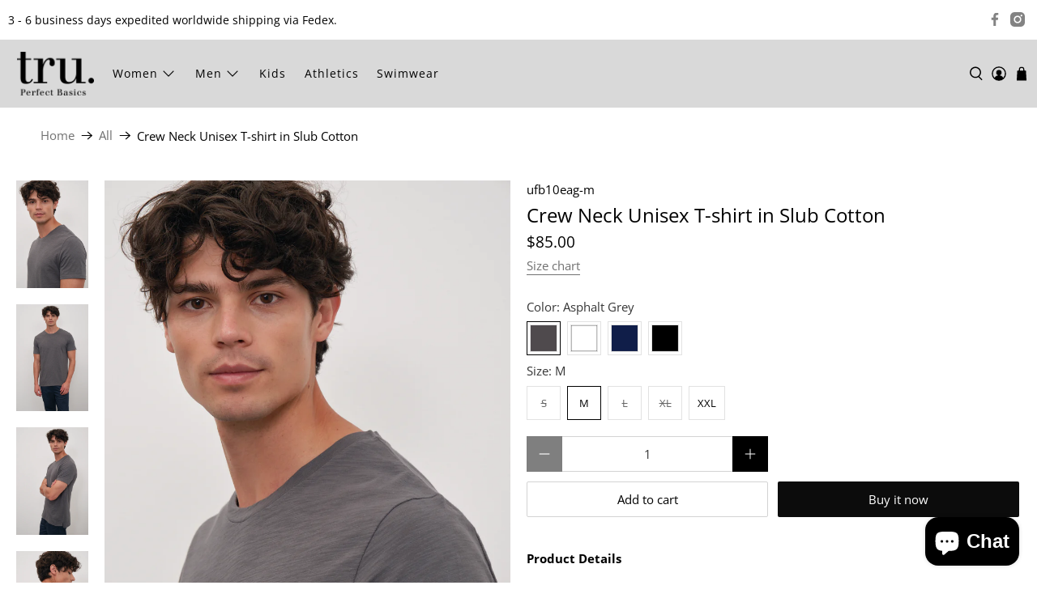

--- FILE ---
content_type: text/html; charset=utf-8
request_url: https://en.truproject.net/products/crew-neck-unisex-t-shirt-in-slub-cotton-1
body_size: 49280
content:


 <!doctype html>
<html class="no-js no-touch" lang="en">
<head> <script async src="//en.truproject.net/cdn/shop/t/14/assets/geolizr-lib.js?v=52600507088314058931695405714" type="text/javascript"></script>

<script>
    if(typeof Geolizr === "undefined") {
        var Geolizr = {};
        Geolizr.currencyDynamicCountry = false;
        Geolizr.version = 20200327;
        Geolizr.waitforMoneyFormat = true;
    }

    // save geolizr-lib.js url to the sessionStorage
    sessionStorage.setItem('geolizr_lib_url', "//en.truproject.net/cdn/shop/t/14/assets/geolizr-lib.js?v=52600507088314058931695405714");
    if(typeof Geolizr.events === "undefined") Geolizr.events = {};
    if(typeof Geolizr.geolizrEvents === "undefined") Geolizr.geolizrEvents = [];

    Geolizr.config = function(config) {
        Geolizr.currency_widget_enabled = config.currency_widget_enabled === "true" || false;
        Geolizr.shopCurrency = 'USD';
        Geolizr.shopifyFormatMoneySet = false;
        Geolizr.observeElements = [];
    };

    
    
    
    
    Geolizr.moneyFormats = {"USD":{"moneyFormat":"${{amount}}","moneyWithCurrencyFormat":"${{amount}} USD","calculationString":false},"EUR":{"moneyFormat":"\u0026euro;{{amount}}","moneyWithCurrencyFormat":"\u0026euro;{{amount}} EUR","calculationString":false},"GBP":{"moneyFormat":"\u0026pound;{{amount}}","moneyWithCurrencyFormat":"\u0026pound;{{amount}} GBP","calculationString":false},"CAD":{"moneyFormat":"${{amount}}","moneyWithCurrencyFormat":"${{amount}} CAD","calculationString":false}};
    
    

    Geolizr.shopifyCurrencyList = [];
    Geolizr.shopifyCurrency = {};
    Geolizr.shopifyCurrencyListIndex = {};
    let setShopifyCurrencyToGeolizr = function() {
        let GeolizrEachCurrency = {};
        
        GeolizrEachCurrency = {
            "iso_code": "USD",
            "name": "United States Dollar",
            "symbol": "$",
            "shop_currency": true
        };
        if(GeolizrEachCurrency.shop_currency) {
            Geolizr.shopifyCurrency = GeolizrEachCurrency;
        }
        Geolizr.shopifyCurrencyList.push(GeolizrEachCurrency);
        Geolizr.shopifyCurrencyListIndex[GeolizrEachCurrency.iso_code] = Geolizr.shopifyCurrencyList.indexOf(GeolizrEachCurrency);
        
    }

    setShopifyCurrencyToGeolizr();
    /* Geolizr Provider Setter */
    Geolizr.presetService = false;
    Geolizr.activateIpInfo = function(accessKey) { Geolizr.presetService = { name: 'ipInfo', accessKey: accessKey }; };
    Geolizr.activateLovelyAppProvider = function() { Geolizr.presetService = { name: 'lovelyAppProvider' }; };
    Geolizr.activateIpApiCo = function(accessKey) { Geolizr.presetService = { name: 'ipApiCo', accessKey: accessKey }; };
    Geolizr.activateDbIpProvider = function(accessKey) { Geolizr.presetService = { name: 'dbIpProvider', accessKey: accessKey }; };
    Geolizr.activateIpStackProvider = function(accessKey) { Geolizr.presetService = { name: 'ipStackProvider', accessKey: accessKey }; };
    Geolizr.activateGeolizrIPApiProvider = function(accessKey) { Geolizr.presetService = { name: 'geolizrIpApiProvider', accessKey: accessKey }; };

    

    /* Service Aliase */
    Geolizr.activateFreegeoip = Geolizr.activateIpStackProvider;
    Geolizr.requestLocaleRootUrl = "\/";
    Geolizr.addSystemEventListener = function(name, callback) {
        if (typeof Geolizr.realInit !== 'undefined') {
            Geolizr.realInit(function($) {
                callback({jquery: $});
            })
        } else {
            Geolizr.geolizrEvents.push(new CustomEvent(name));
            document.addEventListener(name, callback);
        }
    };

    Geolizr.addEventListener = function(name, callback, priority) {
        if(typeof priority == "undefined") priority = 100;
        if(typeof Geolizr.realAddEventListener === "undefined") {
            if (!Geolizr.events[name]) Geolizr.events[name] = [];
            Geolizr.events[name].push({callback: callback, priority: priority});
        } else {
            Geolizr.realAddEventListener(name, callback, priority);
        }
    };

    Geolizr.getGeoData = function(callback) {
        if(typeof Geolizr.realGetGeoData === "undefined") {
            Geolizr.addEventListener('geolizr.init', function() {
                Geolizr.getGeoData(callback);
            }, 200)
        } else {
            Geolizr.realGetGeoData(callback);
        }
    };

    Geolizr.init = function(callback, priority) {
        if(typeof Geolizr.realInit === "undefined")
            Geolizr.addEventListener("geolizr.init", callback, priority);
        else
            Geolizr.realInit(callback, priority);
    };


    Geolizr.notification_widget_enabled = false;
    Geolizr.popup_widget_enabled = false;
    Geolizr.api_widget_enabled = false;
    Geolizr.currency_widget_enabled = false;
    Geolizr.redirect_widget_enabled = true;

    Geolizr.enables = {
        'notification_widget_enabled': Geolizr.notification_widget_enabled,
        'popup_widget_enabled': Geolizr.popup_widget_enabled,
        'api_widget_enabled': Geolizr.api_widget_enabled,
        'currency_widget_enabled': Geolizr.currency_widget_enabled,
        'redirect_widget_enabled': Geolizr.redirect_widget_enabled
    };

    if(Geolizr.popup_widget_enabled || Geolizr.notification_widget_enabled || Geolizr.currency_widget_enabled) {
        
        Geolizr.geolizrCssFile = "//en.truproject.net/cdn/shop/t/14/assets/geolizr-lib.css?v=59017386019965299001695405715";
        
    }

</script>
<style>
    .geolizr-currency-switch-wrapper { visibility: hidden; }
    #geolizr-notification{position:fixed!important;top:0!important;left:0!important;margin:0!important;padding:0!important;width:100%!important;height:auto!important;min-height:0!important;max-height:none!important;z-index:10000000!important}
    #geolizr-notification>#geolizr-notification-message-wrapper{text-align:center!important;width:100%!important;padding:10px;-webkit-box-shadow:10px 10px 5px 0 rgba(143,143,143,.35);-moz-box-shadow:10px 10px 5px 0 rgba(143,143,143,.35);box-shadow:10px 10px 5px 0 rgba(143,143,143,.35)}
    #geolizr-dismiss-notification{box-sizing:content-box;padding:5px!important;margin:0!important;position:absolute!important;right:8px!important;text-decoration:none!important;font-family:Arial,serif ! important;top:8px!important;height:15px!important;border-radius:15px;width:15px!important;line-height:16px;font-size:20px;font-weight:700;cursor:pointer;display:inline-block}
    .geolizr-popup-background{position:fixed;top:0;left:0;right:0;bottom:0;height:100%;width:100%;z-index:10000005!important}
    .geolizr-popup{position:fixed!important;width:560px!important;height:400px!important;z-index:10000010!important;border:1px solid grey}
    .geolizr-popup.gp-center{top:50%!important;left:50%!important;margin-top:-200px!important;margin-left:-280px!important}
    .geolizr-popup.gp-mobile{width:84%!important;height:84%!important;top:0!important;left:0!important;margin:8%}
    #geolizr-popup-content-iframe{width:100%!important;height:100%!important;border:0}
    .slideInDown { -webkit-animation-name: slideInDown; animation-name: slideInDown; -webkit-animation-duration: 1s; animation-duration: 1s; -webkit-animation-fill-mode: both; animation-fill-mode: both; }
    @-webkit-keyframes slideInDown { 0% { -webkit-transform: translateY(-100%); transform: translateY(-100%); visibility: visible;} 100% {-webkit-transform: translateY(0); transform: translateY(0); } }
    @keyframes slideInDown { 0% {-webkit-transform: translateY(-100%); transform: translateY(-100%);visibility: visible; } 100% { -webkit-transform: translateY(0); transform: translateY(0); } }
    .geolizr-currency-switch-wrapper.geolizr-absolute-auto{z-index:10000000;position:fixed}
    .geolizr-currency-switch-wrapper{z-index:10000000!important;height:20px;width:85px;position:relative}
    .geolizr-currency-switcher{padding:1px 10px;margin:0;width:85px;height:30px;border-radius:4px;box-sizing: border-box;}
    .geolizr-currency-links{overflow:scroll;overflow-x:hidden;border-radius:4px;padding:5px 10px;margin:0;list-style:none;line-height:1.42857143;background-color:#fff;width:82px;max-height:200px;display:none}
    .geolizr-currency-switch-wrapper .geolizr-currency-links-up{bottom:30px;position:absolute}
    .geolizr-currency-switch-wrapper .geolizr-currency-links-down{top:30px;position:absolute}
    li.geolizr-currency-list-li{float:none!important;margin:0!important;padding:0 0 0 10px}
    .geolizr-currency-list-link{white-space:nowrap}
    .geolizr-currency-link i,.geolizr-currency-list-link i{width:16px!important;height:11px}
    [class^="famfamfam-flag"]{display:inline-block;width:16px;height:11px;line-height:11px}
    .no-scroll .geolizr-currency-links { overflow: hidden; width: 60px; left: 23px; text-align: left;}
    .geolizr-currency-switcher-value{width:42px;min-width:42px;max-width:42px;display:inline-block;text-align:left}
    .geolizr-currency-switcher-arrow-down,.geolizr-currency-switcher-arrow-up{content:"s";position:absolute;right:5px;top:5px;width:14px;height:14px;margin:0}
    .geolizr-currency-switcher-arrow-down,.geolizr-currency-switcher-arrow-up{ transition: transform .2s ease-in-out;content: ""; background-image: url("data:image/svg+xml;charset=UTF-8,%3csvg xmlns='http://www.w3.org/2000/svg' viewBox='0 0 14.0 14.0' height='14.0px' width='14.0px' style='position: absolute;'%3e%3cpath d='M1 4.5 L7.0 10.5 L13.0 4.5' fill='transparent' stroke='%23000' stroke-width='1px'%3e%3c/path%3e%3c/svg%3e"); }
    .open .geolizr-currency-switcher-arrow-down,.geolizr-currency-switcher-arrow-up{transform:rotate(180deg)}
    .open .geolizr-currency-switcher-arrow-up{transform:rotate(0deg)}
    .geolizr-selectable-currency{width:42px;min-width:42px;max-width:42px;display:inline-block;text-align:left}
    .geolizr-shop-currency{width:42px;min-width:42px;max-width:42px;display:inline-block}
    .geolizr-currency-link li{padding:0;margin:0}
    #geolizr-notification-spanner{width:100%!important;line-height:4px!important;height:4px!important;min-height:4px!important;max-height:4px!important}
    body.geolizr-popup-open { overflow: hidden; }
</style> <script>
    window.Store = window.Store || {};
    window.Store.id = 25063312;</script> <meta charset="utf-8"> <meta http-equiv="cleartype" content="on"> <meta name="robots" content="index,follow"> <meta name="viewport" content="width=device-width,initial-scale=1"> <meta name="theme-color" content="#ffffff"> <link rel="canonical" href="https://en.truproject.net/products/crew-neck-unisex-t-shirt-in-slub-cotton-1"><title>tru. Man Crew Neck Unisex T-shirt in Slub Cotton - truproject</title> <!-- DNS prefetches --> <link rel="dns-prefetch" href="https://cdn.shopify.com"> <link rel="dns-prefetch" href="https://fonts.shopify.com"> <link rel="dns-prefetch" href="https://monorail-edge.shopifysvc.com"> <link rel="dns-prefetch" href="https://ajax.googleapis.com"> <!-- Preconnects --> <link rel="preconnect" href="https://cdn.shopify.com" crossorigin> <link rel="preconnect" href="https://fonts.shopify.com" crossorigin> <link rel="preconnect" href="https://monorail-edge.shopifysvc.com"> <link rel="preconnect" href="https://ajax.googleapis.com"> <!-- Preloads --> <!-- Preload CSS --> <link rel="preload" href="//en.truproject.net/cdn/shop/t/14/assets/fancybox.css?v=30466120580444283401694147482" as="style"> <link rel="preload" href="//en.truproject.net/cdn/shop/t/14/assets/styles.css?v=29001763427069265411698319716" as="style"> <!-- Preload JS --> <link rel="preload" href="https://ajax.googleapis.com/ajax/libs/jquery/3.6.0/jquery.min.js" as="script"> <link rel="preload" href="//en.truproject.net/cdn/shop/t/14/assets/vendors.js?v=11282825012671617991694147482" as="script"> <link rel="preload" href="//en.truproject.net/cdn/shop/t/14/assets/utilities.js?v=17547107198205258051694147482" as="script"> <link rel="preload" href="//en.truproject.net/cdn/shop/t/14/assets/app.js?v=157226998940186471041694147515" as="script"> <link rel="preload" href="/services/javascripts/currencies.js" as="script"> <link rel="preload" href="//en.truproject.net/cdn/shop/t/14/assets/currencyConversion.js?v=131509219858779596601694147482" as="script"> <!-- CSS for Flex --> <link rel="stylesheet" href="//en.truproject.net/cdn/shop/t/14/assets/fancybox.css?v=30466120580444283401694147482"> <link rel="stylesheet" href="//en.truproject.net/cdn/shop/t/14/assets/styles.css?v=29001763427069265411698319716"> <script>
    window.PXUTheme = window.PXUTheme || {};
    window.PXUTheme.version = '5.0.1';
    window.PXUTheme.name = 'Flex';</script> <script>
    

window.PXUTheme = window.PXUTheme || {};


window.PXUTheme.info = {
  name: 'Flex',
  version: '3.0.0'
}


window.PXUTheme.currency = {};
window.PXUTheme.currency.show_multiple_currencies = null;
window.PXUTheme.currency.presentment_currency = "USD";
window.PXUTheme.currency.default_currency = "USD";
window.PXUTheme.currency.display_format = null;
window.PXUTheme.currency.money_format = "";
window.PXUTheme.currency.money_format_no_currency = "${{amount}}";
window.PXUTheme.currency.money_format_currency = "{{amount}} USD";
window.PXUTheme.currency.native_multi_currency = false;
window.PXUTheme.currency.iso_code = "USD";
window.PXUTheme.currency.symbol = "$";



window.PXUTheme.allCountryOptionTags = "\u003coption value=\"United States\" data-provinces=\"[[\u0026quot;Alabama\u0026quot;,\u0026quot;Alabama\u0026quot;],[\u0026quot;Alaska\u0026quot;,\u0026quot;Alaska\u0026quot;],[\u0026quot;American Samoa\u0026quot;,\u0026quot;American Samoa\u0026quot;],[\u0026quot;Arizona\u0026quot;,\u0026quot;Arizona\u0026quot;],[\u0026quot;Arkansas\u0026quot;,\u0026quot;Arkansas\u0026quot;],[\u0026quot;Armed Forces Americas\u0026quot;,\u0026quot;Armed Forces Americas\u0026quot;],[\u0026quot;Armed Forces Europe\u0026quot;,\u0026quot;Armed Forces Europe\u0026quot;],[\u0026quot;Armed Forces Pacific\u0026quot;,\u0026quot;Armed Forces Pacific\u0026quot;],[\u0026quot;California\u0026quot;,\u0026quot;California\u0026quot;],[\u0026quot;Colorado\u0026quot;,\u0026quot;Colorado\u0026quot;],[\u0026quot;Connecticut\u0026quot;,\u0026quot;Connecticut\u0026quot;],[\u0026quot;Delaware\u0026quot;,\u0026quot;Delaware\u0026quot;],[\u0026quot;District of Columbia\u0026quot;,\u0026quot;Washington DC\u0026quot;],[\u0026quot;Federated States of Micronesia\u0026quot;,\u0026quot;Micronesia\u0026quot;],[\u0026quot;Florida\u0026quot;,\u0026quot;Florida\u0026quot;],[\u0026quot;Georgia\u0026quot;,\u0026quot;Georgia\u0026quot;],[\u0026quot;Guam\u0026quot;,\u0026quot;Guam\u0026quot;],[\u0026quot;Hawaii\u0026quot;,\u0026quot;Hawaii\u0026quot;],[\u0026quot;Idaho\u0026quot;,\u0026quot;Idaho\u0026quot;],[\u0026quot;Illinois\u0026quot;,\u0026quot;Illinois\u0026quot;],[\u0026quot;Indiana\u0026quot;,\u0026quot;Indiana\u0026quot;],[\u0026quot;Iowa\u0026quot;,\u0026quot;Iowa\u0026quot;],[\u0026quot;Kansas\u0026quot;,\u0026quot;Kansas\u0026quot;],[\u0026quot;Kentucky\u0026quot;,\u0026quot;Kentucky\u0026quot;],[\u0026quot;Louisiana\u0026quot;,\u0026quot;Louisiana\u0026quot;],[\u0026quot;Maine\u0026quot;,\u0026quot;Maine\u0026quot;],[\u0026quot;Marshall Islands\u0026quot;,\u0026quot;Marshall Islands\u0026quot;],[\u0026quot;Maryland\u0026quot;,\u0026quot;Maryland\u0026quot;],[\u0026quot;Massachusetts\u0026quot;,\u0026quot;Massachusetts\u0026quot;],[\u0026quot;Michigan\u0026quot;,\u0026quot;Michigan\u0026quot;],[\u0026quot;Minnesota\u0026quot;,\u0026quot;Minnesota\u0026quot;],[\u0026quot;Mississippi\u0026quot;,\u0026quot;Mississippi\u0026quot;],[\u0026quot;Missouri\u0026quot;,\u0026quot;Missouri\u0026quot;],[\u0026quot;Montana\u0026quot;,\u0026quot;Montana\u0026quot;],[\u0026quot;Nebraska\u0026quot;,\u0026quot;Nebraska\u0026quot;],[\u0026quot;Nevada\u0026quot;,\u0026quot;Nevada\u0026quot;],[\u0026quot;New Hampshire\u0026quot;,\u0026quot;New Hampshire\u0026quot;],[\u0026quot;New Jersey\u0026quot;,\u0026quot;New Jersey\u0026quot;],[\u0026quot;New Mexico\u0026quot;,\u0026quot;New Mexico\u0026quot;],[\u0026quot;New York\u0026quot;,\u0026quot;New York\u0026quot;],[\u0026quot;North Carolina\u0026quot;,\u0026quot;North Carolina\u0026quot;],[\u0026quot;North Dakota\u0026quot;,\u0026quot;North Dakota\u0026quot;],[\u0026quot;Northern Mariana Islands\u0026quot;,\u0026quot;Northern Mariana Islands\u0026quot;],[\u0026quot;Ohio\u0026quot;,\u0026quot;Ohio\u0026quot;],[\u0026quot;Oklahoma\u0026quot;,\u0026quot;Oklahoma\u0026quot;],[\u0026quot;Oregon\u0026quot;,\u0026quot;Oregon\u0026quot;],[\u0026quot;Palau\u0026quot;,\u0026quot;Palau\u0026quot;],[\u0026quot;Pennsylvania\u0026quot;,\u0026quot;Pennsylvania\u0026quot;],[\u0026quot;Puerto Rico\u0026quot;,\u0026quot;Puerto Rico\u0026quot;],[\u0026quot;Rhode Island\u0026quot;,\u0026quot;Rhode Island\u0026quot;],[\u0026quot;South Carolina\u0026quot;,\u0026quot;South Carolina\u0026quot;],[\u0026quot;South Dakota\u0026quot;,\u0026quot;South Dakota\u0026quot;],[\u0026quot;Tennessee\u0026quot;,\u0026quot;Tennessee\u0026quot;],[\u0026quot;Texas\u0026quot;,\u0026quot;Texas\u0026quot;],[\u0026quot;Utah\u0026quot;,\u0026quot;Utah\u0026quot;],[\u0026quot;Vermont\u0026quot;,\u0026quot;Vermont\u0026quot;],[\u0026quot;Virgin Islands\u0026quot;,\u0026quot;U.S. Virgin Islands\u0026quot;],[\u0026quot;Virginia\u0026quot;,\u0026quot;Virginia\u0026quot;],[\u0026quot;Washington\u0026quot;,\u0026quot;Washington\u0026quot;],[\u0026quot;West Virginia\u0026quot;,\u0026quot;West Virginia\u0026quot;],[\u0026quot;Wisconsin\u0026quot;,\u0026quot;Wisconsin\u0026quot;],[\u0026quot;Wyoming\u0026quot;,\u0026quot;Wyoming\u0026quot;]]\"\u003eUnited States\u003c\/option\u003e\n\u003coption value=\"---\" data-provinces=\"[]\"\u003e---\u003c\/option\u003e\n\u003coption value=\"Afghanistan\" data-provinces=\"[]\"\u003eAfghanistan\u003c\/option\u003e\n\u003coption value=\"Aland Islands\" data-provinces=\"[]\"\u003eÅland Islands\u003c\/option\u003e\n\u003coption value=\"Albania\" data-provinces=\"[]\"\u003eAlbania\u003c\/option\u003e\n\u003coption value=\"Algeria\" data-provinces=\"[]\"\u003eAlgeria\u003c\/option\u003e\n\u003coption value=\"Andorra\" data-provinces=\"[]\"\u003eAndorra\u003c\/option\u003e\n\u003coption value=\"Angola\" data-provinces=\"[]\"\u003eAngola\u003c\/option\u003e\n\u003coption value=\"Anguilla\" data-provinces=\"[]\"\u003eAnguilla\u003c\/option\u003e\n\u003coption value=\"Antigua And Barbuda\" data-provinces=\"[]\"\u003eAntigua \u0026 Barbuda\u003c\/option\u003e\n\u003coption value=\"Argentina\" data-provinces=\"[[\u0026quot;Buenos Aires\u0026quot;,\u0026quot;Buenos Aires Province\u0026quot;],[\u0026quot;Catamarca\u0026quot;,\u0026quot;Catamarca\u0026quot;],[\u0026quot;Chaco\u0026quot;,\u0026quot;Chaco\u0026quot;],[\u0026quot;Chubut\u0026quot;,\u0026quot;Chubut\u0026quot;],[\u0026quot;Ciudad Autónoma de Buenos Aires\u0026quot;,\u0026quot;Buenos Aires (Autonomous City)\u0026quot;],[\u0026quot;Corrientes\u0026quot;,\u0026quot;Corrientes\u0026quot;],[\u0026quot;Córdoba\u0026quot;,\u0026quot;Córdoba\u0026quot;],[\u0026quot;Entre Ríos\u0026quot;,\u0026quot;Entre Ríos\u0026quot;],[\u0026quot;Formosa\u0026quot;,\u0026quot;Formosa\u0026quot;],[\u0026quot;Jujuy\u0026quot;,\u0026quot;Jujuy\u0026quot;],[\u0026quot;La Pampa\u0026quot;,\u0026quot;La Pampa\u0026quot;],[\u0026quot;La Rioja\u0026quot;,\u0026quot;La Rioja\u0026quot;],[\u0026quot;Mendoza\u0026quot;,\u0026quot;Mendoza\u0026quot;],[\u0026quot;Misiones\u0026quot;,\u0026quot;Misiones\u0026quot;],[\u0026quot;Neuquén\u0026quot;,\u0026quot;Neuquén\u0026quot;],[\u0026quot;Río Negro\u0026quot;,\u0026quot;Río Negro\u0026quot;],[\u0026quot;Salta\u0026quot;,\u0026quot;Salta\u0026quot;],[\u0026quot;San Juan\u0026quot;,\u0026quot;San Juan\u0026quot;],[\u0026quot;San Luis\u0026quot;,\u0026quot;San Luis\u0026quot;],[\u0026quot;Santa Cruz\u0026quot;,\u0026quot;Santa Cruz\u0026quot;],[\u0026quot;Santa Fe\u0026quot;,\u0026quot;Santa Fe\u0026quot;],[\u0026quot;Santiago Del Estero\u0026quot;,\u0026quot;Santiago del Estero\u0026quot;],[\u0026quot;Tierra Del Fuego\u0026quot;,\u0026quot;Tierra del Fuego\u0026quot;],[\u0026quot;Tucumán\u0026quot;,\u0026quot;Tucumán\u0026quot;]]\"\u003eArgentina\u003c\/option\u003e\n\u003coption value=\"Armenia\" data-provinces=\"[]\"\u003eArmenia\u003c\/option\u003e\n\u003coption value=\"Aruba\" data-provinces=\"[]\"\u003eAruba\u003c\/option\u003e\n\u003coption value=\"Ascension Island\" data-provinces=\"[]\"\u003eAscension Island\u003c\/option\u003e\n\u003coption value=\"Australia\" data-provinces=\"[[\u0026quot;Australian Capital Territory\u0026quot;,\u0026quot;Australian Capital Territory\u0026quot;],[\u0026quot;New South Wales\u0026quot;,\u0026quot;New South Wales\u0026quot;],[\u0026quot;Northern Territory\u0026quot;,\u0026quot;Northern Territory\u0026quot;],[\u0026quot;Queensland\u0026quot;,\u0026quot;Queensland\u0026quot;],[\u0026quot;South Australia\u0026quot;,\u0026quot;South Australia\u0026quot;],[\u0026quot;Tasmania\u0026quot;,\u0026quot;Tasmania\u0026quot;],[\u0026quot;Victoria\u0026quot;,\u0026quot;Victoria\u0026quot;],[\u0026quot;Western Australia\u0026quot;,\u0026quot;Western Australia\u0026quot;]]\"\u003eAustralia\u003c\/option\u003e\n\u003coption value=\"Austria\" data-provinces=\"[]\"\u003eAustria\u003c\/option\u003e\n\u003coption value=\"Azerbaijan\" data-provinces=\"[]\"\u003eAzerbaijan\u003c\/option\u003e\n\u003coption value=\"Bahamas\" data-provinces=\"[]\"\u003eBahamas\u003c\/option\u003e\n\u003coption value=\"Bahrain\" data-provinces=\"[]\"\u003eBahrain\u003c\/option\u003e\n\u003coption value=\"Bangladesh\" data-provinces=\"[]\"\u003eBangladesh\u003c\/option\u003e\n\u003coption value=\"Barbados\" data-provinces=\"[]\"\u003eBarbados\u003c\/option\u003e\n\u003coption value=\"Belarus\" data-provinces=\"[]\"\u003eBelarus\u003c\/option\u003e\n\u003coption value=\"Belgium\" data-provinces=\"[]\"\u003eBelgium\u003c\/option\u003e\n\u003coption value=\"Belize\" data-provinces=\"[]\"\u003eBelize\u003c\/option\u003e\n\u003coption value=\"Benin\" data-provinces=\"[]\"\u003eBenin\u003c\/option\u003e\n\u003coption value=\"Bermuda\" data-provinces=\"[]\"\u003eBermuda\u003c\/option\u003e\n\u003coption value=\"Bhutan\" data-provinces=\"[]\"\u003eBhutan\u003c\/option\u003e\n\u003coption value=\"Bolivia\" data-provinces=\"[]\"\u003eBolivia\u003c\/option\u003e\n\u003coption value=\"Bosnia And Herzegovina\" data-provinces=\"[]\"\u003eBosnia \u0026 Herzegovina\u003c\/option\u003e\n\u003coption value=\"Botswana\" data-provinces=\"[]\"\u003eBotswana\u003c\/option\u003e\n\u003coption value=\"Brazil\" data-provinces=\"[[\u0026quot;Acre\u0026quot;,\u0026quot;Acre\u0026quot;],[\u0026quot;Alagoas\u0026quot;,\u0026quot;Alagoas\u0026quot;],[\u0026quot;Amapá\u0026quot;,\u0026quot;Amapá\u0026quot;],[\u0026quot;Amazonas\u0026quot;,\u0026quot;Amazonas\u0026quot;],[\u0026quot;Bahia\u0026quot;,\u0026quot;Bahia\u0026quot;],[\u0026quot;Ceará\u0026quot;,\u0026quot;Ceará\u0026quot;],[\u0026quot;Distrito Federal\u0026quot;,\u0026quot;Federal District\u0026quot;],[\u0026quot;Espírito Santo\u0026quot;,\u0026quot;Espírito Santo\u0026quot;],[\u0026quot;Goiás\u0026quot;,\u0026quot;Goiás\u0026quot;],[\u0026quot;Maranhão\u0026quot;,\u0026quot;Maranhão\u0026quot;],[\u0026quot;Mato Grosso\u0026quot;,\u0026quot;Mato Grosso\u0026quot;],[\u0026quot;Mato Grosso do Sul\u0026quot;,\u0026quot;Mato Grosso do Sul\u0026quot;],[\u0026quot;Minas Gerais\u0026quot;,\u0026quot;Minas Gerais\u0026quot;],[\u0026quot;Paraná\u0026quot;,\u0026quot;Paraná\u0026quot;],[\u0026quot;Paraíba\u0026quot;,\u0026quot;Paraíba\u0026quot;],[\u0026quot;Pará\u0026quot;,\u0026quot;Pará\u0026quot;],[\u0026quot;Pernambuco\u0026quot;,\u0026quot;Pernambuco\u0026quot;],[\u0026quot;Piauí\u0026quot;,\u0026quot;Piauí\u0026quot;],[\u0026quot;Rio Grande do Norte\u0026quot;,\u0026quot;Rio Grande do Norte\u0026quot;],[\u0026quot;Rio Grande do Sul\u0026quot;,\u0026quot;Rio Grande do Sul\u0026quot;],[\u0026quot;Rio de Janeiro\u0026quot;,\u0026quot;Rio de Janeiro\u0026quot;],[\u0026quot;Rondônia\u0026quot;,\u0026quot;Rondônia\u0026quot;],[\u0026quot;Roraima\u0026quot;,\u0026quot;Roraima\u0026quot;],[\u0026quot;Santa Catarina\u0026quot;,\u0026quot;Santa Catarina\u0026quot;],[\u0026quot;Sergipe\u0026quot;,\u0026quot;Sergipe\u0026quot;],[\u0026quot;São Paulo\u0026quot;,\u0026quot;São Paulo\u0026quot;],[\u0026quot;Tocantins\u0026quot;,\u0026quot;Tocantins\u0026quot;]]\"\u003eBrazil\u003c\/option\u003e\n\u003coption value=\"British Indian Ocean Territory\" data-provinces=\"[]\"\u003eBritish Indian Ocean Territory\u003c\/option\u003e\n\u003coption value=\"Virgin Islands, British\" data-provinces=\"[]\"\u003eBritish Virgin Islands\u003c\/option\u003e\n\u003coption value=\"Brunei\" data-provinces=\"[]\"\u003eBrunei\u003c\/option\u003e\n\u003coption value=\"Bulgaria\" data-provinces=\"[]\"\u003eBulgaria\u003c\/option\u003e\n\u003coption value=\"Burkina Faso\" data-provinces=\"[]\"\u003eBurkina Faso\u003c\/option\u003e\n\u003coption value=\"Burundi\" data-provinces=\"[]\"\u003eBurundi\u003c\/option\u003e\n\u003coption value=\"Cambodia\" data-provinces=\"[]\"\u003eCambodia\u003c\/option\u003e\n\u003coption value=\"Republic of Cameroon\" data-provinces=\"[]\"\u003eCameroon\u003c\/option\u003e\n\u003coption value=\"Canada\" data-provinces=\"[[\u0026quot;Alberta\u0026quot;,\u0026quot;Alberta\u0026quot;],[\u0026quot;British Columbia\u0026quot;,\u0026quot;British Columbia\u0026quot;],[\u0026quot;Manitoba\u0026quot;,\u0026quot;Manitoba\u0026quot;],[\u0026quot;New Brunswick\u0026quot;,\u0026quot;New Brunswick\u0026quot;],[\u0026quot;Newfoundland and Labrador\u0026quot;,\u0026quot;Newfoundland and Labrador\u0026quot;],[\u0026quot;Northwest Territories\u0026quot;,\u0026quot;Northwest Territories\u0026quot;],[\u0026quot;Nova Scotia\u0026quot;,\u0026quot;Nova Scotia\u0026quot;],[\u0026quot;Nunavut\u0026quot;,\u0026quot;Nunavut\u0026quot;],[\u0026quot;Ontario\u0026quot;,\u0026quot;Ontario\u0026quot;],[\u0026quot;Prince Edward Island\u0026quot;,\u0026quot;Prince Edward Island\u0026quot;],[\u0026quot;Quebec\u0026quot;,\u0026quot;Quebec\u0026quot;],[\u0026quot;Saskatchewan\u0026quot;,\u0026quot;Saskatchewan\u0026quot;],[\u0026quot;Yukon\u0026quot;,\u0026quot;Yukon\u0026quot;]]\"\u003eCanada\u003c\/option\u003e\n\u003coption value=\"Cape Verde\" data-provinces=\"[]\"\u003eCape Verde\u003c\/option\u003e\n\u003coption value=\"Caribbean Netherlands\" data-provinces=\"[]\"\u003eCaribbean Netherlands\u003c\/option\u003e\n\u003coption value=\"Cayman Islands\" data-provinces=\"[]\"\u003eCayman Islands\u003c\/option\u003e\n\u003coption value=\"Central African Republic\" data-provinces=\"[]\"\u003eCentral African Republic\u003c\/option\u003e\n\u003coption value=\"Chad\" data-provinces=\"[]\"\u003eChad\u003c\/option\u003e\n\u003coption value=\"Chile\" data-provinces=\"[[\u0026quot;Antofagasta\u0026quot;,\u0026quot;Antofagasta\u0026quot;],[\u0026quot;Araucanía\u0026quot;,\u0026quot;Araucanía\u0026quot;],[\u0026quot;Arica and Parinacota\u0026quot;,\u0026quot;Arica y Parinacota\u0026quot;],[\u0026quot;Atacama\u0026quot;,\u0026quot;Atacama\u0026quot;],[\u0026quot;Aysén\u0026quot;,\u0026quot;Aysén\u0026quot;],[\u0026quot;Biobío\u0026quot;,\u0026quot;Bío Bío\u0026quot;],[\u0026quot;Coquimbo\u0026quot;,\u0026quot;Coquimbo\u0026quot;],[\u0026quot;Los Lagos\u0026quot;,\u0026quot;Los Lagos\u0026quot;],[\u0026quot;Los Ríos\u0026quot;,\u0026quot;Los Ríos\u0026quot;],[\u0026quot;Magallanes\u0026quot;,\u0026quot;Magallanes Region\u0026quot;],[\u0026quot;Maule\u0026quot;,\u0026quot;Maule\u0026quot;],[\u0026quot;O\u0026#39;Higgins\u0026quot;,\u0026quot;Libertador General Bernardo O’Higgins\u0026quot;],[\u0026quot;Santiago\u0026quot;,\u0026quot;Santiago Metropolitan\u0026quot;],[\u0026quot;Tarapacá\u0026quot;,\u0026quot;Tarapacá\u0026quot;],[\u0026quot;Valparaíso\u0026quot;,\u0026quot;Valparaíso\u0026quot;],[\u0026quot;Ñuble\u0026quot;,\u0026quot;Ñuble\u0026quot;]]\"\u003eChile\u003c\/option\u003e\n\u003coption value=\"China\" data-provinces=\"[[\u0026quot;Anhui\u0026quot;,\u0026quot;Anhui\u0026quot;],[\u0026quot;Beijing\u0026quot;,\u0026quot;Beijing\u0026quot;],[\u0026quot;Chongqing\u0026quot;,\u0026quot;Chongqing\u0026quot;],[\u0026quot;Fujian\u0026quot;,\u0026quot;Fujian\u0026quot;],[\u0026quot;Gansu\u0026quot;,\u0026quot;Gansu\u0026quot;],[\u0026quot;Guangdong\u0026quot;,\u0026quot;Guangdong\u0026quot;],[\u0026quot;Guangxi\u0026quot;,\u0026quot;Guangxi\u0026quot;],[\u0026quot;Guizhou\u0026quot;,\u0026quot;Guizhou\u0026quot;],[\u0026quot;Hainan\u0026quot;,\u0026quot;Hainan\u0026quot;],[\u0026quot;Hebei\u0026quot;,\u0026quot;Hebei\u0026quot;],[\u0026quot;Heilongjiang\u0026quot;,\u0026quot;Heilongjiang\u0026quot;],[\u0026quot;Henan\u0026quot;,\u0026quot;Henan\u0026quot;],[\u0026quot;Hubei\u0026quot;,\u0026quot;Hubei\u0026quot;],[\u0026quot;Hunan\u0026quot;,\u0026quot;Hunan\u0026quot;],[\u0026quot;Inner Mongolia\u0026quot;,\u0026quot;Inner Mongolia\u0026quot;],[\u0026quot;Jiangsu\u0026quot;,\u0026quot;Jiangsu\u0026quot;],[\u0026quot;Jiangxi\u0026quot;,\u0026quot;Jiangxi\u0026quot;],[\u0026quot;Jilin\u0026quot;,\u0026quot;Jilin\u0026quot;],[\u0026quot;Liaoning\u0026quot;,\u0026quot;Liaoning\u0026quot;],[\u0026quot;Ningxia\u0026quot;,\u0026quot;Ningxia\u0026quot;],[\u0026quot;Qinghai\u0026quot;,\u0026quot;Qinghai\u0026quot;],[\u0026quot;Shaanxi\u0026quot;,\u0026quot;Shaanxi\u0026quot;],[\u0026quot;Shandong\u0026quot;,\u0026quot;Shandong\u0026quot;],[\u0026quot;Shanghai\u0026quot;,\u0026quot;Shanghai\u0026quot;],[\u0026quot;Shanxi\u0026quot;,\u0026quot;Shanxi\u0026quot;],[\u0026quot;Sichuan\u0026quot;,\u0026quot;Sichuan\u0026quot;],[\u0026quot;Tianjin\u0026quot;,\u0026quot;Tianjin\u0026quot;],[\u0026quot;Xinjiang\u0026quot;,\u0026quot;Xinjiang\u0026quot;],[\u0026quot;Xizang\u0026quot;,\u0026quot;Tibet\u0026quot;],[\u0026quot;Yunnan\u0026quot;,\u0026quot;Yunnan\u0026quot;],[\u0026quot;Zhejiang\u0026quot;,\u0026quot;Zhejiang\u0026quot;]]\"\u003eChina\u003c\/option\u003e\n\u003coption value=\"Christmas Island\" data-provinces=\"[]\"\u003eChristmas Island\u003c\/option\u003e\n\u003coption value=\"Cocos (Keeling) Islands\" data-provinces=\"[]\"\u003eCocos (Keeling) Islands\u003c\/option\u003e\n\u003coption value=\"Colombia\" data-provinces=\"[[\u0026quot;Amazonas\u0026quot;,\u0026quot;Amazonas\u0026quot;],[\u0026quot;Antioquia\u0026quot;,\u0026quot;Antioquia\u0026quot;],[\u0026quot;Arauca\u0026quot;,\u0026quot;Arauca\u0026quot;],[\u0026quot;Atlántico\u0026quot;,\u0026quot;Atlántico\u0026quot;],[\u0026quot;Bogotá, D.C.\u0026quot;,\u0026quot;Capital District\u0026quot;],[\u0026quot;Bolívar\u0026quot;,\u0026quot;Bolívar\u0026quot;],[\u0026quot;Boyacá\u0026quot;,\u0026quot;Boyacá\u0026quot;],[\u0026quot;Caldas\u0026quot;,\u0026quot;Caldas\u0026quot;],[\u0026quot;Caquetá\u0026quot;,\u0026quot;Caquetá\u0026quot;],[\u0026quot;Casanare\u0026quot;,\u0026quot;Casanare\u0026quot;],[\u0026quot;Cauca\u0026quot;,\u0026quot;Cauca\u0026quot;],[\u0026quot;Cesar\u0026quot;,\u0026quot;Cesar\u0026quot;],[\u0026quot;Chocó\u0026quot;,\u0026quot;Chocó\u0026quot;],[\u0026quot;Cundinamarca\u0026quot;,\u0026quot;Cundinamarca\u0026quot;],[\u0026quot;Córdoba\u0026quot;,\u0026quot;Córdoba\u0026quot;],[\u0026quot;Guainía\u0026quot;,\u0026quot;Guainía\u0026quot;],[\u0026quot;Guaviare\u0026quot;,\u0026quot;Guaviare\u0026quot;],[\u0026quot;Huila\u0026quot;,\u0026quot;Huila\u0026quot;],[\u0026quot;La Guajira\u0026quot;,\u0026quot;La Guajira\u0026quot;],[\u0026quot;Magdalena\u0026quot;,\u0026quot;Magdalena\u0026quot;],[\u0026quot;Meta\u0026quot;,\u0026quot;Meta\u0026quot;],[\u0026quot;Nariño\u0026quot;,\u0026quot;Nariño\u0026quot;],[\u0026quot;Norte de Santander\u0026quot;,\u0026quot;Norte de Santander\u0026quot;],[\u0026quot;Putumayo\u0026quot;,\u0026quot;Putumayo\u0026quot;],[\u0026quot;Quindío\u0026quot;,\u0026quot;Quindío\u0026quot;],[\u0026quot;Risaralda\u0026quot;,\u0026quot;Risaralda\u0026quot;],[\u0026quot;San Andrés, Providencia y Santa Catalina\u0026quot;,\u0026quot;San Andrés \\u0026 Providencia\u0026quot;],[\u0026quot;Santander\u0026quot;,\u0026quot;Santander\u0026quot;],[\u0026quot;Sucre\u0026quot;,\u0026quot;Sucre\u0026quot;],[\u0026quot;Tolima\u0026quot;,\u0026quot;Tolima\u0026quot;],[\u0026quot;Valle del Cauca\u0026quot;,\u0026quot;Valle del Cauca\u0026quot;],[\u0026quot;Vaupés\u0026quot;,\u0026quot;Vaupés\u0026quot;],[\u0026quot;Vichada\u0026quot;,\u0026quot;Vichada\u0026quot;]]\"\u003eColombia\u003c\/option\u003e\n\u003coption value=\"Comoros\" data-provinces=\"[]\"\u003eComoros\u003c\/option\u003e\n\u003coption value=\"Congo\" data-provinces=\"[]\"\u003eCongo - Brazzaville\u003c\/option\u003e\n\u003coption value=\"Congo, The Democratic Republic Of The\" data-provinces=\"[]\"\u003eCongo - Kinshasa\u003c\/option\u003e\n\u003coption value=\"Cook Islands\" data-provinces=\"[]\"\u003eCook Islands\u003c\/option\u003e\n\u003coption value=\"Costa Rica\" data-provinces=\"[[\u0026quot;Alajuela\u0026quot;,\u0026quot;Alajuela\u0026quot;],[\u0026quot;Cartago\u0026quot;,\u0026quot;Cartago\u0026quot;],[\u0026quot;Guanacaste\u0026quot;,\u0026quot;Guanacaste\u0026quot;],[\u0026quot;Heredia\u0026quot;,\u0026quot;Heredia\u0026quot;],[\u0026quot;Limón\u0026quot;,\u0026quot;Limón\u0026quot;],[\u0026quot;Puntarenas\u0026quot;,\u0026quot;Puntarenas\u0026quot;],[\u0026quot;San José\u0026quot;,\u0026quot;San José\u0026quot;]]\"\u003eCosta Rica\u003c\/option\u003e\n\u003coption value=\"Croatia\" data-provinces=\"[]\"\u003eCroatia\u003c\/option\u003e\n\u003coption value=\"Curaçao\" data-provinces=\"[]\"\u003eCuraçao\u003c\/option\u003e\n\u003coption value=\"Cyprus\" data-provinces=\"[]\"\u003eCyprus\u003c\/option\u003e\n\u003coption value=\"Czech Republic\" data-provinces=\"[]\"\u003eCzechia\u003c\/option\u003e\n\u003coption value=\"Côte d'Ivoire\" data-provinces=\"[]\"\u003eCôte d’Ivoire\u003c\/option\u003e\n\u003coption value=\"Denmark\" data-provinces=\"[]\"\u003eDenmark\u003c\/option\u003e\n\u003coption value=\"Djibouti\" data-provinces=\"[]\"\u003eDjibouti\u003c\/option\u003e\n\u003coption value=\"Dominica\" data-provinces=\"[]\"\u003eDominica\u003c\/option\u003e\n\u003coption value=\"Dominican Republic\" data-provinces=\"[]\"\u003eDominican Republic\u003c\/option\u003e\n\u003coption value=\"Ecuador\" data-provinces=\"[]\"\u003eEcuador\u003c\/option\u003e\n\u003coption value=\"Egypt\" data-provinces=\"[[\u0026quot;6th of October\u0026quot;,\u0026quot;6th of October\u0026quot;],[\u0026quot;Al Sharqia\u0026quot;,\u0026quot;Al Sharqia\u0026quot;],[\u0026quot;Alexandria\u0026quot;,\u0026quot;Alexandria\u0026quot;],[\u0026quot;Aswan\u0026quot;,\u0026quot;Aswan\u0026quot;],[\u0026quot;Asyut\u0026quot;,\u0026quot;Asyut\u0026quot;],[\u0026quot;Beheira\u0026quot;,\u0026quot;Beheira\u0026quot;],[\u0026quot;Beni Suef\u0026quot;,\u0026quot;Beni Suef\u0026quot;],[\u0026quot;Cairo\u0026quot;,\u0026quot;Cairo\u0026quot;],[\u0026quot;Dakahlia\u0026quot;,\u0026quot;Dakahlia\u0026quot;],[\u0026quot;Damietta\u0026quot;,\u0026quot;Damietta\u0026quot;],[\u0026quot;Faiyum\u0026quot;,\u0026quot;Faiyum\u0026quot;],[\u0026quot;Gharbia\u0026quot;,\u0026quot;Gharbia\u0026quot;],[\u0026quot;Giza\u0026quot;,\u0026quot;Giza\u0026quot;],[\u0026quot;Helwan\u0026quot;,\u0026quot;Helwan\u0026quot;],[\u0026quot;Ismailia\u0026quot;,\u0026quot;Ismailia\u0026quot;],[\u0026quot;Kafr el-Sheikh\u0026quot;,\u0026quot;Kafr el-Sheikh\u0026quot;],[\u0026quot;Luxor\u0026quot;,\u0026quot;Luxor\u0026quot;],[\u0026quot;Matrouh\u0026quot;,\u0026quot;Matrouh\u0026quot;],[\u0026quot;Minya\u0026quot;,\u0026quot;Minya\u0026quot;],[\u0026quot;Monufia\u0026quot;,\u0026quot;Monufia\u0026quot;],[\u0026quot;New Valley\u0026quot;,\u0026quot;New Valley\u0026quot;],[\u0026quot;North Sinai\u0026quot;,\u0026quot;North Sinai\u0026quot;],[\u0026quot;Port Said\u0026quot;,\u0026quot;Port Said\u0026quot;],[\u0026quot;Qalyubia\u0026quot;,\u0026quot;Qalyubia\u0026quot;],[\u0026quot;Qena\u0026quot;,\u0026quot;Qena\u0026quot;],[\u0026quot;Red Sea\u0026quot;,\u0026quot;Red Sea\u0026quot;],[\u0026quot;Sohag\u0026quot;,\u0026quot;Sohag\u0026quot;],[\u0026quot;South Sinai\u0026quot;,\u0026quot;South Sinai\u0026quot;],[\u0026quot;Suez\u0026quot;,\u0026quot;Suez\u0026quot;]]\"\u003eEgypt\u003c\/option\u003e\n\u003coption value=\"El Salvador\" data-provinces=\"[[\u0026quot;Ahuachapán\u0026quot;,\u0026quot;Ahuachapán\u0026quot;],[\u0026quot;Cabañas\u0026quot;,\u0026quot;Cabañas\u0026quot;],[\u0026quot;Chalatenango\u0026quot;,\u0026quot;Chalatenango\u0026quot;],[\u0026quot;Cuscatlán\u0026quot;,\u0026quot;Cuscatlán\u0026quot;],[\u0026quot;La Libertad\u0026quot;,\u0026quot;La Libertad\u0026quot;],[\u0026quot;La Paz\u0026quot;,\u0026quot;La Paz\u0026quot;],[\u0026quot;La Unión\u0026quot;,\u0026quot;La Unión\u0026quot;],[\u0026quot;Morazán\u0026quot;,\u0026quot;Morazán\u0026quot;],[\u0026quot;San Miguel\u0026quot;,\u0026quot;San Miguel\u0026quot;],[\u0026quot;San Salvador\u0026quot;,\u0026quot;San Salvador\u0026quot;],[\u0026quot;San Vicente\u0026quot;,\u0026quot;San Vicente\u0026quot;],[\u0026quot;Santa Ana\u0026quot;,\u0026quot;Santa Ana\u0026quot;],[\u0026quot;Sonsonate\u0026quot;,\u0026quot;Sonsonate\u0026quot;],[\u0026quot;Usulután\u0026quot;,\u0026quot;Usulután\u0026quot;]]\"\u003eEl Salvador\u003c\/option\u003e\n\u003coption value=\"Equatorial Guinea\" data-provinces=\"[]\"\u003eEquatorial Guinea\u003c\/option\u003e\n\u003coption value=\"Eritrea\" data-provinces=\"[]\"\u003eEritrea\u003c\/option\u003e\n\u003coption value=\"Estonia\" data-provinces=\"[]\"\u003eEstonia\u003c\/option\u003e\n\u003coption value=\"Eswatini\" data-provinces=\"[]\"\u003eEswatini\u003c\/option\u003e\n\u003coption value=\"Ethiopia\" data-provinces=\"[]\"\u003eEthiopia\u003c\/option\u003e\n\u003coption value=\"Falkland Islands (Malvinas)\" data-provinces=\"[]\"\u003eFalkland Islands\u003c\/option\u003e\n\u003coption value=\"Faroe Islands\" data-provinces=\"[]\"\u003eFaroe Islands\u003c\/option\u003e\n\u003coption value=\"Fiji\" data-provinces=\"[]\"\u003eFiji\u003c\/option\u003e\n\u003coption value=\"Finland\" data-provinces=\"[]\"\u003eFinland\u003c\/option\u003e\n\u003coption value=\"France\" data-provinces=\"[]\"\u003eFrance\u003c\/option\u003e\n\u003coption value=\"French Guiana\" data-provinces=\"[]\"\u003eFrench Guiana\u003c\/option\u003e\n\u003coption value=\"French Polynesia\" data-provinces=\"[]\"\u003eFrench Polynesia\u003c\/option\u003e\n\u003coption value=\"French Southern Territories\" data-provinces=\"[]\"\u003eFrench Southern Territories\u003c\/option\u003e\n\u003coption value=\"Gabon\" data-provinces=\"[]\"\u003eGabon\u003c\/option\u003e\n\u003coption value=\"Gambia\" data-provinces=\"[]\"\u003eGambia\u003c\/option\u003e\n\u003coption value=\"Georgia\" data-provinces=\"[]\"\u003eGeorgia\u003c\/option\u003e\n\u003coption value=\"Germany\" data-provinces=\"[]\"\u003eGermany\u003c\/option\u003e\n\u003coption value=\"Ghana\" data-provinces=\"[]\"\u003eGhana\u003c\/option\u003e\n\u003coption value=\"Gibraltar\" data-provinces=\"[]\"\u003eGibraltar\u003c\/option\u003e\n\u003coption value=\"Greece\" data-provinces=\"[]\"\u003eGreece\u003c\/option\u003e\n\u003coption value=\"Greenland\" data-provinces=\"[]\"\u003eGreenland\u003c\/option\u003e\n\u003coption value=\"Grenada\" data-provinces=\"[]\"\u003eGrenada\u003c\/option\u003e\n\u003coption value=\"Guadeloupe\" data-provinces=\"[]\"\u003eGuadeloupe\u003c\/option\u003e\n\u003coption value=\"Guatemala\" data-provinces=\"[[\u0026quot;Alta Verapaz\u0026quot;,\u0026quot;Alta Verapaz\u0026quot;],[\u0026quot;Baja Verapaz\u0026quot;,\u0026quot;Baja Verapaz\u0026quot;],[\u0026quot;Chimaltenango\u0026quot;,\u0026quot;Chimaltenango\u0026quot;],[\u0026quot;Chiquimula\u0026quot;,\u0026quot;Chiquimula\u0026quot;],[\u0026quot;El Progreso\u0026quot;,\u0026quot;El Progreso\u0026quot;],[\u0026quot;Escuintla\u0026quot;,\u0026quot;Escuintla\u0026quot;],[\u0026quot;Guatemala\u0026quot;,\u0026quot;Guatemala\u0026quot;],[\u0026quot;Huehuetenango\u0026quot;,\u0026quot;Huehuetenango\u0026quot;],[\u0026quot;Izabal\u0026quot;,\u0026quot;Izabal\u0026quot;],[\u0026quot;Jalapa\u0026quot;,\u0026quot;Jalapa\u0026quot;],[\u0026quot;Jutiapa\u0026quot;,\u0026quot;Jutiapa\u0026quot;],[\u0026quot;Petén\u0026quot;,\u0026quot;Petén\u0026quot;],[\u0026quot;Quetzaltenango\u0026quot;,\u0026quot;Quetzaltenango\u0026quot;],[\u0026quot;Quiché\u0026quot;,\u0026quot;Quiché\u0026quot;],[\u0026quot;Retalhuleu\u0026quot;,\u0026quot;Retalhuleu\u0026quot;],[\u0026quot;Sacatepéquez\u0026quot;,\u0026quot;Sacatepéquez\u0026quot;],[\u0026quot;San Marcos\u0026quot;,\u0026quot;San Marcos\u0026quot;],[\u0026quot;Santa Rosa\u0026quot;,\u0026quot;Santa Rosa\u0026quot;],[\u0026quot;Sololá\u0026quot;,\u0026quot;Sololá\u0026quot;],[\u0026quot;Suchitepéquez\u0026quot;,\u0026quot;Suchitepéquez\u0026quot;],[\u0026quot;Totonicapán\u0026quot;,\u0026quot;Totonicapán\u0026quot;],[\u0026quot;Zacapa\u0026quot;,\u0026quot;Zacapa\u0026quot;]]\"\u003eGuatemala\u003c\/option\u003e\n\u003coption value=\"Guernsey\" data-provinces=\"[]\"\u003eGuernsey\u003c\/option\u003e\n\u003coption value=\"Guinea\" data-provinces=\"[]\"\u003eGuinea\u003c\/option\u003e\n\u003coption value=\"Guinea Bissau\" data-provinces=\"[]\"\u003eGuinea-Bissau\u003c\/option\u003e\n\u003coption value=\"Guyana\" data-provinces=\"[]\"\u003eGuyana\u003c\/option\u003e\n\u003coption value=\"Haiti\" data-provinces=\"[]\"\u003eHaiti\u003c\/option\u003e\n\u003coption value=\"Honduras\" data-provinces=\"[]\"\u003eHonduras\u003c\/option\u003e\n\u003coption value=\"Hong Kong\" data-provinces=\"[[\u0026quot;Hong Kong Island\u0026quot;,\u0026quot;Hong Kong Island\u0026quot;],[\u0026quot;Kowloon\u0026quot;,\u0026quot;Kowloon\u0026quot;],[\u0026quot;New Territories\u0026quot;,\u0026quot;New Territories\u0026quot;]]\"\u003eHong Kong SAR\u003c\/option\u003e\n\u003coption value=\"Hungary\" data-provinces=\"[]\"\u003eHungary\u003c\/option\u003e\n\u003coption value=\"Iceland\" data-provinces=\"[]\"\u003eIceland\u003c\/option\u003e\n\u003coption value=\"India\" data-provinces=\"[[\u0026quot;Andaman and Nicobar Islands\u0026quot;,\u0026quot;Andaman and Nicobar Islands\u0026quot;],[\u0026quot;Andhra Pradesh\u0026quot;,\u0026quot;Andhra Pradesh\u0026quot;],[\u0026quot;Arunachal Pradesh\u0026quot;,\u0026quot;Arunachal Pradesh\u0026quot;],[\u0026quot;Assam\u0026quot;,\u0026quot;Assam\u0026quot;],[\u0026quot;Bihar\u0026quot;,\u0026quot;Bihar\u0026quot;],[\u0026quot;Chandigarh\u0026quot;,\u0026quot;Chandigarh\u0026quot;],[\u0026quot;Chhattisgarh\u0026quot;,\u0026quot;Chhattisgarh\u0026quot;],[\u0026quot;Dadra and Nagar Haveli\u0026quot;,\u0026quot;Dadra and Nagar Haveli\u0026quot;],[\u0026quot;Daman and Diu\u0026quot;,\u0026quot;Daman and Diu\u0026quot;],[\u0026quot;Delhi\u0026quot;,\u0026quot;Delhi\u0026quot;],[\u0026quot;Goa\u0026quot;,\u0026quot;Goa\u0026quot;],[\u0026quot;Gujarat\u0026quot;,\u0026quot;Gujarat\u0026quot;],[\u0026quot;Haryana\u0026quot;,\u0026quot;Haryana\u0026quot;],[\u0026quot;Himachal Pradesh\u0026quot;,\u0026quot;Himachal Pradesh\u0026quot;],[\u0026quot;Jammu and Kashmir\u0026quot;,\u0026quot;Jammu and Kashmir\u0026quot;],[\u0026quot;Jharkhand\u0026quot;,\u0026quot;Jharkhand\u0026quot;],[\u0026quot;Karnataka\u0026quot;,\u0026quot;Karnataka\u0026quot;],[\u0026quot;Kerala\u0026quot;,\u0026quot;Kerala\u0026quot;],[\u0026quot;Ladakh\u0026quot;,\u0026quot;Ladakh\u0026quot;],[\u0026quot;Lakshadweep\u0026quot;,\u0026quot;Lakshadweep\u0026quot;],[\u0026quot;Madhya Pradesh\u0026quot;,\u0026quot;Madhya Pradesh\u0026quot;],[\u0026quot;Maharashtra\u0026quot;,\u0026quot;Maharashtra\u0026quot;],[\u0026quot;Manipur\u0026quot;,\u0026quot;Manipur\u0026quot;],[\u0026quot;Meghalaya\u0026quot;,\u0026quot;Meghalaya\u0026quot;],[\u0026quot;Mizoram\u0026quot;,\u0026quot;Mizoram\u0026quot;],[\u0026quot;Nagaland\u0026quot;,\u0026quot;Nagaland\u0026quot;],[\u0026quot;Odisha\u0026quot;,\u0026quot;Odisha\u0026quot;],[\u0026quot;Puducherry\u0026quot;,\u0026quot;Puducherry\u0026quot;],[\u0026quot;Punjab\u0026quot;,\u0026quot;Punjab\u0026quot;],[\u0026quot;Rajasthan\u0026quot;,\u0026quot;Rajasthan\u0026quot;],[\u0026quot;Sikkim\u0026quot;,\u0026quot;Sikkim\u0026quot;],[\u0026quot;Tamil Nadu\u0026quot;,\u0026quot;Tamil Nadu\u0026quot;],[\u0026quot;Telangana\u0026quot;,\u0026quot;Telangana\u0026quot;],[\u0026quot;Tripura\u0026quot;,\u0026quot;Tripura\u0026quot;],[\u0026quot;Uttar Pradesh\u0026quot;,\u0026quot;Uttar Pradesh\u0026quot;],[\u0026quot;Uttarakhand\u0026quot;,\u0026quot;Uttarakhand\u0026quot;],[\u0026quot;West Bengal\u0026quot;,\u0026quot;West Bengal\u0026quot;]]\"\u003eIndia\u003c\/option\u003e\n\u003coption value=\"Indonesia\" data-provinces=\"[[\u0026quot;Aceh\u0026quot;,\u0026quot;Aceh\u0026quot;],[\u0026quot;Bali\u0026quot;,\u0026quot;Bali\u0026quot;],[\u0026quot;Bangka Belitung\u0026quot;,\u0026quot;Bangka–Belitung Islands\u0026quot;],[\u0026quot;Banten\u0026quot;,\u0026quot;Banten\u0026quot;],[\u0026quot;Bengkulu\u0026quot;,\u0026quot;Bengkulu\u0026quot;],[\u0026quot;Gorontalo\u0026quot;,\u0026quot;Gorontalo\u0026quot;],[\u0026quot;Jakarta\u0026quot;,\u0026quot;Jakarta\u0026quot;],[\u0026quot;Jambi\u0026quot;,\u0026quot;Jambi\u0026quot;],[\u0026quot;Jawa Barat\u0026quot;,\u0026quot;West Java\u0026quot;],[\u0026quot;Jawa Tengah\u0026quot;,\u0026quot;Central Java\u0026quot;],[\u0026quot;Jawa Timur\u0026quot;,\u0026quot;East Java\u0026quot;],[\u0026quot;Kalimantan Barat\u0026quot;,\u0026quot;West Kalimantan\u0026quot;],[\u0026quot;Kalimantan Selatan\u0026quot;,\u0026quot;South Kalimantan\u0026quot;],[\u0026quot;Kalimantan Tengah\u0026quot;,\u0026quot;Central Kalimantan\u0026quot;],[\u0026quot;Kalimantan Timur\u0026quot;,\u0026quot;East Kalimantan\u0026quot;],[\u0026quot;Kalimantan Utara\u0026quot;,\u0026quot;North Kalimantan\u0026quot;],[\u0026quot;Kepulauan Riau\u0026quot;,\u0026quot;Riau Islands\u0026quot;],[\u0026quot;Lampung\u0026quot;,\u0026quot;Lampung\u0026quot;],[\u0026quot;Maluku\u0026quot;,\u0026quot;Maluku\u0026quot;],[\u0026quot;Maluku Utara\u0026quot;,\u0026quot;North Maluku\u0026quot;],[\u0026quot;North Sumatra\u0026quot;,\u0026quot;North Sumatra\u0026quot;],[\u0026quot;Nusa Tenggara Barat\u0026quot;,\u0026quot;West Nusa Tenggara\u0026quot;],[\u0026quot;Nusa Tenggara Timur\u0026quot;,\u0026quot;East Nusa Tenggara\u0026quot;],[\u0026quot;Papua\u0026quot;,\u0026quot;Papua\u0026quot;],[\u0026quot;Papua Barat\u0026quot;,\u0026quot;West Papua\u0026quot;],[\u0026quot;Riau\u0026quot;,\u0026quot;Riau\u0026quot;],[\u0026quot;South Sumatra\u0026quot;,\u0026quot;South Sumatra\u0026quot;],[\u0026quot;Sulawesi Barat\u0026quot;,\u0026quot;West Sulawesi\u0026quot;],[\u0026quot;Sulawesi Selatan\u0026quot;,\u0026quot;South Sulawesi\u0026quot;],[\u0026quot;Sulawesi Tengah\u0026quot;,\u0026quot;Central Sulawesi\u0026quot;],[\u0026quot;Sulawesi Tenggara\u0026quot;,\u0026quot;Southeast Sulawesi\u0026quot;],[\u0026quot;Sulawesi Utara\u0026quot;,\u0026quot;North Sulawesi\u0026quot;],[\u0026quot;West Sumatra\u0026quot;,\u0026quot;West Sumatra\u0026quot;],[\u0026quot;Yogyakarta\u0026quot;,\u0026quot;Yogyakarta\u0026quot;]]\"\u003eIndonesia\u003c\/option\u003e\n\u003coption value=\"Iraq\" data-provinces=\"[]\"\u003eIraq\u003c\/option\u003e\n\u003coption value=\"Ireland\" data-provinces=\"[[\u0026quot;Carlow\u0026quot;,\u0026quot;Carlow\u0026quot;],[\u0026quot;Cavan\u0026quot;,\u0026quot;Cavan\u0026quot;],[\u0026quot;Clare\u0026quot;,\u0026quot;Clare\u0026quot;],[\u0026quot;Cork\u0026quot;,\u0026quot;Cork\u0026quot;],[\u0026quot;Donegal\u0026quot;,\u0026quot;Donegal\u0026quot;],[\u0026quot;Dublin\u0026quot;,\u0026quot;Dublin\u0026quot;],[\u0026quot;Galway\u0026quot;,\u0026quot;Galway\u0026quot;],[\u0026quot;Kerry\u0026quot;,\u0026quot;Kerry\u0026quot;],[\u0026quot;Kildare\u0026quot;,\u0026quot;Kildare\u0026quot;],[\u0026quot;Kilkenny\u0026quot;,\u0026quot;Kilkenny\u0026quot;],[\u0026quot;Laois\u0026quot;,\u0026quot;Laois\u0026quot;],[\u0026quot;Leitrim\u0026quot;,\u0026quot;Leitrim\u0026quot;],[\u0026quot;Limerick\u0026quot;,\u0026quot;Limerick\u0026quot;],[\u0026quot;Longford\u0026quot;,\u0026quot;Longford\u0026quot;],[\u0026quot;Louth\u0026quot;,\u0026quot;Louth\u0026quot;],[\u0026quot;Mayo\u0026quot;,\u0026quot;Mayo\u0026quot;],[\u0026quot;Meath\u0026quot;,\u0026quot;Meath\u0026quot;],[\u0026quot;Monaghan\u0026quot;,\u0026quot;Monaghan\u0026quot;],[\u0026quot;Offaly\u0026quot;,\u0026quot;Offaly\u0026quot;],[\u0026quot;Roscommon\u0026quot;,\u0026quot;Roscommon\u0026quot;],[\u0026quot;Sligo\u0026quot;,\u0026quot;Sligo\u0026quot;],[\u0026quot;Tipperary\u0026quot;,\u0026quot;Tipperary\u0026quot;],[\u0026quot;Waterford\u0026quot;,\u0026quot;Waterford\u0026quot;],[\u0026quot;Westmeath\u0026quot;,\u0026quot;Westmeath\u0026quot;],[\u0026quot;Wexford\u0026quot;,\u0026quot;Wexford\u0026quot;],[\u0026quot;Wicklow\u0026quot;,\u0026quot;Wicklow\u0026quot;]]\"\u003eIreland\u003c\/option\u003e\n\u003coption value=\"Isle Of Man\" data-provinces=\"[]\"\u003eIsle of Man\u003c\/option\u003e\n\u003coption value=\"Israel\" data-provinces=\"[]\"\u003eIsrael\u003c\/option\u003e\n\u003coption value=\"Italy\" data-provinces=\"[[\u0026quot;Agrigento\u0026quot;,\u0026quot;Agrigento\u0026quot;],[\u0026quot;Alessandria\u0026quot;,\u0026quot;Alessandria\u0026quot;],[\u0026quot;Ancona\u0026quot;,\u0026quot;Ancona\u0026quot;],[\u0026quot;Aosta\u0026quot;,\u0026quot;Aosta Valley\u0026quot;],[\u0026quot;Arezzo\u0026quot;,\u0026quot;Arezzo\u0026quot;],[\u0026quot;Ascoli Piceno\u0026quot;,\u0026quot;Ascoli Piceno\u0026quot;],[\u0026quot;Asti\u0026quot;,\u0026quot;Asti\u0026quot;],[\u0026quot;Avellino\u0026quot;,\u0026quot;Avellino\u0026quot;],[\u0026quot;Bari\u0026quot;,\u0026quot;Bari\u0026quot;],[\u0026quot;Barletta-Andria-Trani\u0026quot;,\u0026quot;Barletta-Andria-Trani\u0026quot;],[\u0026quot;Belluno\u0026quot;,\u0026quot;Belluno\u0026quot;],[\u0026quot;Benevento\u0026quot;,\u0026quot;Benevento\u0026quot;],[\u0026quot;Bergamo\u0026quot;,\u0026quot;Bergamo\u0026quot;],[\u0026quot;Biella\u0026quot;,\u0026quot;Biella\u0026quot;],[\u0026quot;Bologna\u0026quot;,\u0026quot;Bologna\u0026quot;],[\u0026quot;Bolzano\u0026quot;,\u0026quot;South Tyrol\u0026quot;],[\u0026quot;Brescia\u0026quot;,\u0026quot;Brescia\u0026quot;],[\u0026quot;Brindisi\u0026quot;,\u0026quot;Brindisi\u0026quot;],[\u0026quot;Cagliari\u0026quot;,\u0026quot;Cagliari\u0026quot;],[\u0026quot;Caltanissetta\u0026quot;,\u0026quot;Caltanissetta\u0026quot;],[\u0026quot;Campobasso\u0026quot;,\u0026quot;Campobasso\u0026quot;],[\u0026quot;Carbonia-Iglesias\u0026quot;,\u0026quot;Carbonia-Iglesias\u0026quot;],[\u0026quot;Caserta\u0026quot;,\u0026quot;Caserta\u0026quot;],[\u0026quot;Catania\u0026quot;,\u0026quot;Catania\u0026quot;],[\u0026quot;Catanzaro\u0026quot;,\u0026quot;Catanzaro\u0026quot;],[\u0026quot;Chieti\u0026quot;,\u0026quot;Chieti\u0026quot;],[\u0026quot;Como\u0026quot;,\u0026quot;Como\u0026quot;],[\u0026quot;Cosenza\u0026quot;,\u0026quot;Cosenza\u0026quot;],[\u0026quot;Cremona\u0026quot;,\u0026quot;Cremona\u0026quot;],[\u0026quot;Crotone\u0026quot;,\u0026quot;Crotone\u0026quot;],[\u0026quot;Cuneo\u0026quot;,\u0026quot;Cuneo\u0026quot;],[\u0026quot;Enna\u0026quot;,\u0026quot;Enna\u0026quot;],[\u0026quot;Fermo\u0026quot;,\u0026quot;Fermo\u0026quot;],[\u0026quot;Ferrara\u0026quot;,\u0026quot;Ferrara\u0026quot;],[\u0026quot;Firenze\u0026quot;,\u0026quot;Florence\u0026quot;],[\u0026quot;Foggia\u0026quot;,\u0026quot;Foggia\u0026quot;],[\u0026quot;Forlì-Cesena\u0026quot;,\u0026quot;Forlì-Cesena\u0026quot;],[\u0026quot;Frosinone\u0026quot;,\u0026quot;Frosinone\u0026quot;],[\u0026quot;Genova\u0026quot;,\u0026quot;Genoa\u0026quot;],[\u0026quot;Gorizia\u0026quot;,\u0026quot;Gorizia\u0026quot;],[\u0026quot;Grosseto\u0026quot;,\u0026quot;Grosseto\u0026quot;],[\u0026quot;Imperia\u0026quot;,\u0026quot;Imperia\u0026quot;],[\u0026quot;Isernia\u0026quot;,\u0026quot;Isernia\u0026quot;],[\u0026quot;L\u0026#39;Aquila\u0026quot;,\u0026quot;L’Aquila\u0026quot;],[\u0026quot;La Spezia\u0026quot;,\u0026quot;La Spezia\u0026quot;],[\u0026quot;Latina\u0026quot;,\u0026quot;Latina\u0026quot;],[\u0026quot;Lecce\u0026quot;,\u0026quot;Lecce\u0026quot;],[\u0026quot;Lecco\u0026quot;,\u0026quot;Lecco\u0026quot;],[\u0026quot;Livorno\u0026quot;,\u0026quot;Livorno\u0026quot;],[\u0026quot;Lodi\u0026quot;,\u0026quot;Lodi\u0026quot;],[\u0026quot;Lucca\u0026quot;,\u0026quot;Lucca\u0026quot;],[\u0026quot;Macerata\u0026quot;,\u0026quot;Macerata\u0026quot;],[\u0026quot;Mantova\u0026quot;,\u0026quot;Mantua\u0026quot;],[\u0026quot;Massa-Carrara\u0026quot;,\u0026quot;Massa and Carrara\u0026quot;],[\u0026quot;Matera\u0026quot;,\u0026quot;Matera\u0026quot;],[\u0026quot;Medio Campidano\u0026quot;,\u0026quot;Medio Campidano\u0026quot;],[\u0026quot;Messina\u0026quot;,\u0026quot;Messina\u0026quot;],[\u0026quot;Milano\u0026quot;,\u0026quot;Milan\u0026quot;],[\u0026quot;Modena\u0026quot;,\u0026quot;Modena\u0026quot;],[\u0026quot;Monza e Brianza\u0026quot;,\u0026quot;Monza and Brianza\u0026quot;],[\u0026quot;Napoli\u0026quot;,\u0026quot;Naples\u0026quot;],[\u0026quot;Novara\u0026quot;,\u0026quot;Novara\u0026quot;],[\u0026quot;Nuoro\u0026quot;,\u0026quot;Nuoro\u0026quot;],[\u0026quot;Ogliastra\u0026quot;,\u0026quot;Ogliastra\u0026quot;],[\u0026quot;Olbia-Tempio\u0026quot;,\u0026quot;Olbia-Tempio\u0026quot;],[\u0026quot;Oristano\u0026quot;,\u0026quot;Oristano\u0026quot;],[\u0026quot;Padova\u0026quot;,\u0026quot;Padua\u0026quot;],[\u0026quot;Palermo\u0026quot;,\u0026quot;Palermo\u0026quot;],[\u0026quot;Parma\u0026quot;,\u0026quot;Parma\u0026quot;],[\u0026quot;Pavia\u0026quot;,\u0026quot;Pavia\u0026quot;],[\u0026quot;Perugia\u0026quot;,\u0026quot;Perugia\u0026quot;],[\u0026quot;Pesaro e Urbino\u0026quot;,\u0026quot;Pesaro and Urbino\u0026quot;],[\u0026quot;Pescara\u0026quot;,\u0026quot;Pescara\u0026quot;],[\u0026quot;Piacenza\u0026quot;,\u0026quot;Piacenza\u0026quot;],[\u0026quot;Pisa\u0026quot;,\u0026quot;Pisa\u0026quot;],[\u0026quot;Pistoia\u0026quot;,\u0026quot;Pistoia\u0026quot;],[\u0026quot;Pordenone\u0026quot;,\u0026quot;Pordenone\u0026quot;],[\u0026quot;Potenza\u0026quot;,\u0026quot;Potenza\u0026quot;],[\u0026quot;Prato\u0026quot;,\u0026quot;Prato\u0026quot;],[\u0026quot;Ragusa\u0026quot;,\u0026quot;Ragusa\u0026quot;],[\u0026quot;Ravenna\u0026quot;,\u0026quot;Ravenna\u0026quot;],[\u0026quot;Reggio Calabria\u0026quot;,\u0026quot;Reggio Calabria\u0026quot;],[\u0026quot;Reggio Emilia\u0026quot;,\u0026quot;Reggio Emilia\u0026quot;],[\u0026quot;Rieti\u0026quot;,\u0026quot;Rieti\u0026quot;],[\u0026quot;Rimini\u0026quot;,\u0026quot;Rimini\u0026quot;],[\u0026quot;Roma\u0026quot;,\u0026quot;Rome\u0026quot;],[\u0026quot;Rovigo\u0026quot;,\u0026quot;Rovigo\u0026quot;],[\u0026quot;Salerno\u0026quot;,\u0026quot;Salerno\u0026quot;],[\u0026quot;Sassari\u0026quot;,\u0026quot;Sassari\u0026quot;],[\u0026quot;Savona\u0026quot;,\u0026quot;Savona\u0026quot;],[\u0026quot;Siena\u0026quot;,\u0026quot;Siena\u0026quot;],[\u0026quot;Siracusa\u0026quot;,\u0026quot;Syracuse\u0026quot;],[\u0026quot;Sondrio\u0026quot;,\u0026quot;Sondrio\u0026quot;],[\u0026quot;Taranto\u0026quot;,\u0026quot;Taranto\u0026quot;],[\u0026quot;Teramo\u0026quot;,\u0026quot;Teramo\u0026quot;],[\u0026quot;Terni\u0026quot;,\u0026quot;Terni\u0026quot;],[\u0026quot;Torino\u0026quot;,\u0026quot;Turin\u0026quot;],[\u0026quot;Trapani\u0026quot;,\u0026quot;Trapani\u0026quot;],[\u0026quot;Trento\u0026quot;,\u0026quot;Trentino\u0026quot;],[\u0026quot;Treviso\u0026quot;,\u0026quot;Treviso\u0026quot;],[\u0026quot;Trieste\u0026quot;,\u0026quot;Trieste\u0026quot;],[\u0026quot;Udine\u0026quot;,\u0026quot;Udine\u0026quot;],[\u0026quot;Varese\u0026quot;,\u0026quot;Varese\u0026quot;],[\u0026quot;Venezia\u0026quot;,\u0026quot;Venice\u0026quot;],[\u0026quot;Verbano-Cusio-Ossola\u0026quot;,\u0026quot;Verbano-Cusio-Ossola\u0026quot;],[\u0026quot;Vercelli\u0026quot;,\u0026quot;Vercelli\u0026quot;],[\u0026quot;Verona\u0026quot;,\u0026quot;Verona\u0026quot;],[\u0026quot;Vibo Valentia\u0026quot;,\u0026quot;Vibo Valentia\u0026quot;],[\u0026quot;Vicenza\u0026quot;,\u0026quot;Vicenza\u0026quot;],[\u0026quot;Viterbo\u0026quot;,\u0026quot;Viterbo\u0026quot;]]\"\u003eItaly\u003c\/option\u003e\n\u003coption value=\"Jamaica\" data-provinces=\"[]\"\u003eJamaica\u003c\/option\u003e\n\u003coption value=\"Japan\" data-provinces=\"[[\u0026quot;Aichi\u0026quot;,\u0026quot;Aichi\u0026quot;],[\u0026quot;Akita\u0026quot;,\u0026quot;Akita\u0026quot;],[\u0026quot;Aomori\u0026quot;,\u0026quot;Aomori\u0026quot;],[\u0026quot;Chiba\u0026quot;,\u0026quot;Chiba\u0026quot;],[\u0026quot;Ehime\u0026quot;,\u0026quot;Ehime\u0026quot;],[\u0026quot;Fukui\u0026quot;,\u0026quot;Fukui\u0026quot;],[\u0026quot;Fukuoka\u0026quot;,\u0026quot;Fukuoka\u0026quot;],[\u0026quot;Fukushima\u0026quot;,\u0026quot;Fukushima\u0026quot;],[\u0026quot;Gifu\u0026quot;,\u0026quot;Gifu\u0026quot;],[\u0026quot;Gunma\u0026quot;,\u0026quot;Gunma\u0026quot;],[\u0026quot;Hiroshima\u0026quot;,\u0026quot;Hiroshima\u0026quot;],[\u0026quot;Hokkaidō\u0026quot;,\u0026quot;Hokkaido\u0026quot;],[\u0026quot;Hyōgo\u0026quot;,\u0026quot;Hyogo\u0026quot;],[\u0026quot;Ibaraki\u0026quot;,\u0026quot;Ibaraki\u0026quot;],[\u0026quot;Ishikawa\u0026quot;,\u0026quot;Ishikawa\u0026quot;],[\u0026quot;Iwate\u0026quot;,\u0026quot;Iwate\u0026quot;],[\u0026quot;Kagawa\u0026quot;,\u0026quot;Kagawa\u0026quot;],[\u0026quot;Kagoshima\u0026quot;,\u0026quot;Kagoshima\u0026quot;],[\u0026quot;Kanagawa\u0026quot;,\u0026quot;Kanagawa\u0026quot;],[\u0026quot;Kumamoto\u0026quot;,\u0026quot;Kumamoto\u0026quot;],[\u0026quot;Kyōto\u0026quot;,\u0026quot;Kyoto\u0026quot;],[\u0026quot;Kōchi\u0026quot;,\u0026quot;Kochi\u0026quot;],[\u0026quot;Mie\u0026quot;,\u0026quot;Mie\u0026quot;],[\u0026quot;Miyagi\u0026quot;,\u0026quot;Miyagi\u0026quot;],[\u0026quot;Miyazaki\u0026quot;,\u0026quot;Miyazaki\u0026quot;],[\u0026quot;Nagano\u0026quot;,\u0026quot;Nagano\u0026quot;],[\u0026quot;Nagasaki\u0026quot;,\u0026quot;Nagasaki\u0026quot;],[\u0026quot;Nara\u0026quot;,\u0026quot;Nara\u0026quot;],[\u0026quot;Niigata\u0026quot;,\u0026quot;Niigata\u0026quot;],[\u0026quot;Okayama\u0026quot;,\u0026quot;Okayama\u0026quot;],[\u0026quot;Okinawa\u0026quot;,\u0026quot;Okinawa\u0026quot;],[\u0026quot;Saga\u0026quot;,\u0026quot;Saga\u0026quot;],[\u0026quot;Saitama\u0026quot;,\u0026quot;Saitama\u0026quot;],[\u0026quot;Shiga\u0026quot;,\u0026quot;Shiga\u0026quot;],[\u0026quot;Shimane\u0026quot;,\u0026quot;Shimane\u0026quot;],[\u0026quot;Shizuoka\u0026quot;,\u0026quot;Shizuoka\u0026quot;],[\u0026quot;Tochigi\u0026quot;,\u0026quot;Tochigi\u0026quot;],[\u0026quot;Tokushima\u0026quot;,\u0026quot;Tokushima\u0026quot;],[\u0026quot;Tottori\u0026quot;,\u0026quot;Tottori\u0026quot;],[\u0026quot;Toyama\u0026quot;,\u0026quot;Toyama\u0026quot;],[\u0026quot;Tōkyō\u0026quot;,\u0026quot;Tokyo\u0026quot;],[\u0026quot;Wakayama\u0026quot;,\u0026quot;Wakayama\u0026quot;],[\u0026quot;Yamagata\u0026quot;,\u0026quot;Yamagata\u0026quot;],[\u0026quot;Yamaguchi\u0026quot;,\u0026quot;Yamaguchi\u0026quot;],[\u0026quot;Yamanashi\u0026quot;,\u0026quot;Yamanashi\u0026quot;],[\u0026quot;Ōita\u0026quot;,\u0026quot;Oita\u0026quot;],[\u0026quot;Ōsaka\u0026quot;,\u0026quot;Osaka\u0026quot;]]\"\u003eJapan\u003c\/option\u003e\n\u003coption value=\"Jersey\" data-provinces=\"[]\"\u003eJersey\u003c\/option\u003e\n\u003coption value=\"Jordan\" data-provinces=\"[]\"\u003eJordan\u003c\/option\u003e\n\u003coption value=\"Kazakhstan\" data-provinces=\"[]\"\u003eKazakhstan\u003c\/option\u003e\n\u003coption value=\"Kenya\" data-provinces=\"[]\"\u003eKenya\u003c\/option\u003e\n\u003coption value=\"Kiribati\" data-provinces=\"[]\"\u003eKiribati\u003c\/option\u003e\n\u003coption value=\"Kosovo\" data-provinces=\"[]\"\u003eKosovo\u003c\/option\u003e\n\u003coption value=\"Kuwait\" data-provinces=\"[[\u0026quot;Al Ahmadi\u0026quot;,\u0026quot;Al Ahmadi\u0026quot;],[\u0026quot;Al Asimah\u0026quot;,\u0026quot;Al Asimah\u0026quot;],[\u0026quot;Al Farwaniyah\u0026quot;,\u0026quot;Al Farwaniyah\u0026quot;],[\u0026quot;Al Jahra\u0026quot;,\u0026quot;Al Jahra\u0026quot;],[\u0026quot;Hawalli\u0026quot;,\u0026quot;Hawalli\u0026quot;],[\u0026quot;Mubarak Al-Kabeer\u0026quot;,\u0026quot;Mubarak Al-Kabeer\u0026quot;]]\"\u003eKuwait\u003c\/option\u003e\n\u003coption value=\"Kyrgyzstan\" data-provinces=\"[]\"\u003eKyrgyzstan\u003c\/option\u003e\n\u003coption value=\"Lao People's Democratic Republic\" data-provinces=\"[]\"\u003eLaos\u003c\/option\u003e\n\u003coption value=\"Latvia\" data-provinces=\"[]\"\u003eLatvia\u003c\/option\u003e\n\u003coption value=\"Lebanon\" data-provinces=\"[]\"\u003eLebanon\u003c\/option\u003e\n\u003coption value=\"Lesotho\" data-provinces=\"[]\"\u003eLesotho\u003c\/option\u003e\n\u003coption value=\"Liberia\" data-provinces=\"[]\"\u003eLiberia\u003c\/option\u003e\n\u003coption value=\"Libyan Arab Jamahiriya\" data-provinces=\"[]\"\u003eLibya\u003c\/option\u003e\n\u003coption value=\"Liechtenstein\" data-provinces=\"[]\"\u003eLiechtenstein\u003c\/option\u003e\n\u003coption value=\"Lithuania\" data-provinces=\"[]\"\u003eLithuania\u003c\/option\u003e\n\u003coption value=\"Luxembourg\" data-provinces=\"[]\"\u003eLuxembourg\u003c\/option\u003e\n\u003coption value=\"Macao\" data-provinces=\"[]\"\u003eMacao SAR\u003c\/option\u003e\n\u003coption value=\"Madagascar\" data-provinces=\"[]\"\u003eMadagascar\u003c\/option\u003e\n\u003coption value=\"Malawi\" data-provinces=\"[]\"\u003eMalawi\u003c\/option\u003e\n\u003coption value=\"Malaysia\" data-provinces=\"[[\u0026quot;Johor\u0026quot;,\u0026quot;Johor\u0026quot;],[\u0026quot;Kedah\u0026quot;,\u0026quot;Kedah\u0026quot;],[\u0026quot;Kelantan\u0026quot;,\u0026quot;Kelantan\u0026quot;],[\u0026quot;Kuala Lumpur\u0026quot;,\u0026quot;Kuala Lumpur\u0026quot;],[\u0026quot;Labuan\u0026quot;,\u0026quot;Labuan\u0026quot;],[\u0026quot;Melaka\u0026quot;,\u0026quot;Malacca\u0026quot;],[\u0026quot;Negeri Sembilan\u0026quot;,\u0026quot;Negeri Sembilan\u0026quot;],[\u0026quot;Pahang\u0026quot;,\u0026quot;Pahang\u0026quot;],[\u0026quot;Penang\u0026quot;,\u0026quot;Penang\u0026quot;],[\u0026quot;Perak\u0026quot;,\u0026quot;Perak\u0026quot;],[\u0026quot;Perlis\u0026quot;,\u0026quot;Perlis\u0026quot;],[\u0026quot;Putrajaya\u0026quot;,\u0026quot;Putrajaya\u0026quot;],[\u0026quot;Sabah\u0026quot;,\u0026quot;Sabah\u0026quot;],[\u0026quot;Sarawak\u0026quot;,\u0026quot;Sarawak\u0026quot;],[\u0026quot;Selangor\u0026quot;,\u0026quot;Selangor\u0026quot;],[\u0026quot;Terengganu\u0026quot;,\u0026quot;Terengganu\u0026quot;]]\"\u003eMalaysia\u003c\/option\u003e\n\u003coption value=\"Maldives\" data-provinces=\"[]\"\u003eMaldives\u003c\/option\u003e\n\u003coption value=\"Mali\" data-provinces=\"[]\"\u003eMali\u003c\/option\u003e\n\u003coption value=\"Malta\" data-provinces=\"[]\"\u003eMalta\u003c\/option\u003e\n\u003coption value=\"Martinique\" data-provinces=\"[]\"\u003eMartinique\u003c\/option\u003e\n\u003coption value=\"Mauritania\" data-provinces=\"[]\"\u003eMauritania\u003c\/option\u003e\n\u003coption value=\"Mauritius\" data-provinces=\"[]\"\u003eMauritius\u003c\/option\u003e\n\u003coption value=\"Mayotte\" data-provinces=\"[]\"\u003eMayotte\u003c\/option\u003e\n\u003coption value=\"Mexico\" data-provinces=\"[[\u0026quot;Aguascalientes\u0026quot;,\u0026quot;Aguascalientes\u0026quot;],[\u0026quot;Baja California\u0026quot;,\u0026quot;Baja California\u0026quot;],[\u0026quot;Baja California Sur\u0026quot;,\u0026quot;Baja California Sur\u0026quot;],[\u0026quot;Campeche\u0026quot;,\u0026quot;Campeche\u0026quot;],[\u0026quot;Chiapas\u0026quot;,\u0026quot;Chiapas\u0026quot;],[\u0026quot;Chihuahua\u0026quot;,\u0026quot;Chihuahua\u0026quot;],[\u0026quot;Ciudad de México\u0026quot;,\u0026quot;Ciudad de Mexico\u0026quot;],[\u0026quot;Coahuila\u0026quot;,\u0026quot;Coahuila\u0026quot;],[\u0026quot;Colima\u0026quot;,\u0026quot;Colima\u0026quot;],[\u0026quot;Durango\u0026quot;,\u0026quot;Durango\u0026quot;],[\u0026quot;Guanajuato\u0026quot;,\u0026quot;Guanajuato\u0026quot;],[\u0026quot;Guerrero\u0026quot;,\u0026quot;Guerrero\u0026quot;],[\u0026quot;Hidalgo\u0026quot;,\u0026quot;Hidalgo\u0026quot;],[\u0026quot;Jalisco\u0026quot;,\u0026quot;Jalisco\u0026quot;],[\u0026quot;Michoacán\u0026quot;,\u0026quot;Michoacán\u0026quot;],[\u0026quot;Morelos\u0026quot;,\u0026quot;Morelos\u0026quot;],[\u0026quot;México\u0026quot;,\u0026quot;Mexico State\u0026quot;],[\u0026quot;Nayarit\u0026quot;,\u0026quot;Nayarit\u0026quot;],[\u0026quot;Nuevo León\u0026quot;,\u0026quot;Nuevo León\u0026quot;],[\u0026quot;Oaxaca\u0026quot;,\u0026quot;Oaxaca\u0026quot;],[\u0026quot;Puebla\u0026quot;,\u0026quot;Puebla\u0026quot;],[\u0026quot;Querétaro\u0026quot;,\u0026quot;Querétaro\u0026quot;],[\u0026quot;Quintana Roo\u0026quot;,\u0026quot;Quintana Roo\u0026quot;],[\u0026quot;San Luis Potosí\u0026quot;,\u0026quot;San Luis Potosí\u0026quot;],[\u0026quot;Sinaloa\u0026quot;,\u0026quot;Sinaloa\u0026quot;],[\u0026quot;Sonora\u0026quot;,\u0026quot;Sonora\u0026quot;],[\u0026quot;Tabasco\u0026quot;,\u0026quot;Tabasco\u0026quot;],[\u0026quot;Tamaulipas\u0026quot;,\u0026quot;Tamaulipas\u0026quot;],[\u0026quot;Tlaxcala\u0026quot;,\u0026quot;Tlaxcala\u0026quot;],[\u0026quot;Veracruz\u0026quot;,\u0026quot;Veracruz\u0026quot;],[\u0026quot;Yucatán\u0026quot;,\u0026quot;Yucatán\u0026quot;],[\u0026quot;Zacatecas\u0026quot;,\u0026quot;Zacatecas\u0026quot;]]\"\u003eMexico\u003c\/option\u003e\n\u003coption value=\"Moldova, Republic of\" data-provinces=\"[]\"\u003eMoldova\u003c\/option\u003e\n\u003coption value=\"Monaco\" data-provinces=\"[]\"\u003eMonaco\u003c\/option\u003e\n\u003coption value=\"Mongolia\" data-provinces=\"[]\"\u003eMongolia\u003c\/option\u003e\n\u003coption value=\"Montenegro\" data-provinces=\"[]\"\u003eMontenegro\u003c\/option\u003e\n\u003coption value=\"Montserrat\" data-provinces=\"[]\"\u003eMontserrat\u003c\/option\u003e\n\u003coption value=\"Morocco\" data-provinces=\"[]\"\u003eMorocco\u003c\/option\u003e\n\u003coption value=\"Mozambique\" data-provinces=\"[]\"\u003eMozambique\u003c\/option\u003e\n\u003coption value=\"Myanmar\" data-provinces=\"[]\"\u003eMyanmar (Burma)\u003c\/option\u003e\n\u003coption value=\"Namibia\" data-provinces=\"[]\"\u003eNamibia\u003c\/option\u003e\n\u003coption value=\"Nauru\" data-provinces=\"[]\"\u003eNauru\u003c\/option\u003e\n\u003coption value=\"Nepal\" data-provinces=\"[]\"\u003eNepal\u003c\/option\u003e\n\u003coption value=\"Netherlands\" data-provinces=\"[]\"\u003eNetherlands\u003c\/option\u003e\n\u003coption value=\"New Caledonia\" data-provinces=\"[]\"\u003eNew Caledonia\u003c\/option\u003e\n\u003coption value=\"New Zealand\" data-provinces=\"[[\u0026quot;Auckland\u0026quot;,\u0026quot;Auckland\u0026quot;],[\u0026quot;Bay of Plenty\u0026quot;,\u0026quot;Bay of Plenty\u0026quot;],[\u0026quot;Canterbury\u0026quot;,\u0026quot;Canterbury\u0026quot;],[\u0026quot;Chatham Islands\u0026quot;,\u0026quot;Chatham Islands\u0026quot;],[\u0026quot;Gisborne\u0026quot;,\u0026quot;Gisborne\u0026quot;],[\u0026quot;Hawke\u0026#39;s Bay\u0026quot;,\u0026quot;Hawke’s Bay\u0026quot;],[\u0026quot;Manawatu-Wanganui\u0026quot;,\u0026quot;Manawatū-Whanganui\u0026quot;],[\u0026quot;Marlborough\u0026quot;,\u0026quot;Marlborough\u0026quot;],[\u0026quot;Nelson\u0026quot;,\u0026quot;Nelson\u0026quot;],[\u0026quot;Northland\u0026quot;,\u0026quot;Northland\u0026quot;],[\u0026quot;Otago\u0026quot;,\u0026quot;Otago\u0026quot;],[\u0026quot;Southland\u0026quot;,\u0026quot;Southland\u0026quot;],[\u0026quot;Taranaki\u0026quot;,\u0026quot;Taranaki\u0026quot;],[\u0026quot;Tasman\u0026quot;,\u0026quot;Tasman\u0026quot;],[\u0026quot;Waikato\u0026quot;,\u0026quot;Waikato\u0026quot;],[\u0026quot;Wellington\u0026quot;,\u0026quot;Wellington\u0026quot;],[\u0026quot;West Coast\u0026quot;,\u0026quot;West Coast\u0026quot;]]\"\u003eNew Zealand\u003c\/option\u003e\n\u003coption value=\"Nicaragua\" data-provinces=\"[]\"\u003eNicaragua\u003c\/option\u003e\n\u003coption value=\"Niger\" data-provinces=\"[]\"\u003eNiger\u003c\/option\u003e\n\u003coption value=\"Nigeria\" data-provinces=\"[[\u0026quot;Abia\u0026quot;,\u0026quot;Abia\u0026quot;],[\u0026quot;Abuja Federal Capital Territory\u0026quot;,\u0026quot;Federal Capital Territory\u0026quot;],[\u0026quot;Adamawa\u0026quot;,\u0026quot;Adamawa\u0026quot;],[\u0026quot;Akwa Ibom\u0026quot;,\u0026quot;Akwa Ibom\u0026quot;],[\u0026quot;Anambra\u0026quot;,\u0026quot;Anambra\u0026quot;],[\u0026quot;Bauchi\u0026quot;,\u0026quot;Bauchi\u0026quot;],[\u0026quot;Bayelsa\u0026quot;,\u0026quot;Bayelsa\u0026quot;],[\u0026quot;Benue\u0026quot;,\u0026quot;Benue\u0026quot;],[\u0026quot;Borno\u0026quot;,\u0026quot;Borno\u0026quot;],[\u0026quot;Cross River\u0026quot;,\u0026quot;Cross River\u0026quot;],[\u0026quot;Delta\u0026quot;,\u0026quot;Delta\u0026quot;],[\u0026quot;Ebonyi\u0026quot;,\u0026quot;Ebonyi\u0026quot;],[\u0026quot;Edo\u0026quot;,\u0026quot;Edo\u0026quot;],[\u0026quot;Ekiti\u0026quot;,\u0026quot;Ekiti\u0026quot;],[\u0026quot;Enugu\u0026quot;,\u0026quot;Enugu\u0026quot;],[\u0026quot;Gombe\u0026quot;,\u0026quot;Gombe\u0026quot;],[\u0026quot;Imo\u0026quot;,\u0026quot;Imo\u0026quot;],[\u0026quot;Jigawa\u0026quot;,\u0026quot;Jigawa\u0026quot;],[\u0026quot;Kaduna\u0026quot;,\u0026quot;Kaduna\u0026quot;],[\u0026quot;Kano\u0026quot;,\u0026quot;Kano\u0026quot;],[\u0026quot;Katsina\u0026quot;,\u0026quot;Katsina\u0026quot;],[\u0026quot;Kebbi\u0026quot;,\u0026quot;Kebbi\u0026quot;],[\u0026quot;Kogi\u0026quot;,\u0026quot;Kogi\u0026quot;],[\u0026quot;Kwara\u0026quot;,\u0026quot;Kwara\u0026quot;],[\u0026quot;Lagos\u0026quot;,\u0026quot;Lagos\u0026quot;],[\u0026quot;Nasarawa\u0026quot;,\u0026quot;Nasarawa\u0026quot;],[\u0026quot;Niger\u0026quot;,\u0026quot;Niger\u0026quot;],[\u0026quot;Ogun\u0026quot;,\u0026quot;Ogun\u0026quot;],[\u0026quot;Ondo\u0026quot;,\u0026quot;Ondo\u0026quot;],[\u0026quot;Osun\u0026quot;,\u0026quot;Osun\u0026quot;],[\u0026quot;Oyo\u0026quot;,\u0026quot;Oyo\u0026quot;],[\u0026quot;Plateau\u0026quot;,\u0026quot;Plateau\u0026quot;],[\u0026quot;Rivers\u0026quot;,\u0026quot;Rivers\u0026quot;],[\u0026quot;Sokoto\u0026quot;,\u0026quot;Sokoto\u0026quot;],[\u0026quot;Taraba\u0026quot;,\u0026quot;Taraba\u0026quot;],[\u0026quot;Yobe\u0026quot;,\u0026quot;Yobe\u0026quot;],[\u0026quot;Zamfara\u0026quot;,\u0026quot;Zamfara\u0026quot;]]\"\u003eNigeria\u003c\/option\u003e\n\u003coption value=\"Niue\" data-provinces=\"[]\"\u003eNiue\u003c\/option\u003e\n\u003coption value=\"Norfolk Island\" data-provinces=\"[]\"\u003eNorfolk Island\u003c\/option\u003e\n\u003coption value=\"North Macedonia\" data-provinces=\"[]\"\u003eNorth Macedonia\u003c\/option\u003e\n\u003coption value=\"Norway\" data-provinces=\"[]\"\u003eNorway\u003c\/option\u003e\n\u003coption value=\"Oman\" data-provinces=\"[]\"\u003eOman\u003c\/option\u003e\n\u003coption value=\"Pakistan\" data-provinces=\"[]\"\u003ePakistan\u003c\/option\u003e\n\u003coption value=\"Palestinian Territory, Occupied\" data-provinces=\"[]\"\u003ePalestinian Territories\u003c\/option\u003e\n\u003coption value=\"Panama\" data-provinces=\"[[\u0026quot;Bocas del Toro\u0026quot;,\u0026quot;Bocas del Toro\u0026quot;],[\u0026quot;Chiriquí\u0026quot;,\u0026quot;Chiriquí\u0026quot;],[\u0026quot;Coclé\u0026quot;,\u0026quot;Coclé\u0026quot;],[\u0026quot;Colón\u0026quot;,\u0026quot;Colón\u0026quot;],[\u0026quot;Darién\u0026quot;,\u0026quot;Darién\u0026quot;],[\u0026quot;Emberá\u0026quot;,\u0026quot;Emberá\u0026quot;],[\u0026quot;Herrera\u0026quot;,\u0026quot;Herrera\u0026quot;],[\u0026quot;Kuna Yala\u0026quot;,\u0026quot;Guna Yala\u0026quot;],[\u0026quot;Los Santos\u0026quot;,\u0026quot;Los Santos\u0026quot;],[\u0026quot;Ngöbe-Buglé\u0026quot;,\u0026quot;Ngöbe-Buglé\u0026quot;],[\u0026quot;Panamá\u0026quot;,\u0026quot;Panamá\u0026quot;],[\u0026quot;Panamá Oeste\u0026quot;,\u0026quot;West Panamá\u0026quot;],[\u0026quot;Veraguas\u0026quot;,\u0026quot;Veraguas\u0026quot;]]\"\u003ePanama\u003c\/option\u003e\n\u003coption value=\"Papua New Guinea\" data-provinces=\"[]\"\u003ePapua New Guinea\u003c\/option\u003e\n\u003coption value=\"Paraguay\" data-provinces=\"[]\"\u003eParaguay\u003c\/option\u003e\n\u003coption value=\"Peru\" data-provinces=\"[[\u0026quot;Amazonas\u0026quot;,\u0026quot;Amazonas\u0026quot;],[\u0026quot;Apurímac\u0026quot;,\u0026quot;Apurímac\u0026quot;],[\u0026quot;Arequipa\u0026quot;,\u0026quot;Arequipa\u0026quot;],[\u0026quot;Ayacucho\u0026quot;,\u0026quot;Ayacucho\u0026quot;],[\u0026quot;Cajamarca\u0026quot;,\u0026quot;Cajamarca\u0026quot;],[\u0026quot;Callao\u0026quot;,\u0026quot;El Callao\u0026quot;],[\u0026quot;Cuzco\u0026quot;,\u0026quot;Cusco\u0026quot;],[\u0026quot;Huancavelica\u0026quot;,\u0026quot;Huancavelica\u0026quot;],[\u0026quot;Huánuco\u0026quot;,\u0026quot;Huánuco\u0026quot;],[\u0026quot;Ica\u0026quot;,\u0026quot;Ica\u0026quot;],[\u0026quot;Junín\u0026quot;,\u0026quot;Junín\u0026quot;],[\u0026quot;La Libertad\u0026quot;,\u0026quot;La Libertad\u0026quot;],[\u0026quot;Lambayeque\u0026quot;,\u0026quot;Lambayeque\u0026quot;],[\u0026quot;Lima (departamento)\u0026quot;,\u0026quot;Lima (Department)\u0026quot;],[\u0026quot;Lima (provincia)\u0026quot;,\u0026quot;Lima (Metropolitan)\u0026quot;],[\u0026quot;Loreto\u0026quot;,\u0026quot;Loreto\u0026quot;],[\u0026quot;Madre de Dios\u0026quot;,\u0026quot;Madre de Dios\u0026quot;],[\u0026quot;Moquegua\u0026quot;,\u0026quot;Moquegua\u0026quot;],[\u0026quot;Pasco\u0026quot;,\u0026quot;Pasco\u0026quot;],[\u0026quot;Piura\u0026quot;,\u0026quot;Piura\u0026quot;],[\u0026quot;Puno\u0026quot;,\u0026quot;Puno\u0026quot;],[\u0026quot;San Martín\u0026quot;,\u0026quot;San Martín\u0026quot;],[\u0026quot;Tacna\u0026quot;,\u0026quot;Tacna\u0026quot;],[\u0026quot;Tumbes\u0026quot;,\u0026quot;Tumbes\u0026quot;],[\u0026quot;Ucayali\u0026quot;,\u0026quot;Ucayali\u0026quot;],[\u0026quot;Áncash\u0026quot;,\u0026quot;Ancash\u0026quot;]]\"\u003ePeru\u003c\/option\u003e\n\u003coption value=\"Philippines\" data-provinces=\"[[\u0026quot;Abra\u0026quot;,\u0026quot;Abra\u0026quot;],[\u0026quot;Agusan del Norte\u0026quot;,\u0026quot;Agusan del Norte\u0026quot;],[\u0026quot;Agusan del Sur\u0026quot;,\u0026quot;Agusan del Sur\u0026quot;],[\u0026quot;Aklan\u0026quot;,\u0026quot;Aklan\u0026quot;],[\u0026quot;Albay\u0026quot;,\u0026quot;Albay\u0026quot;],[\u0026quot;Antique\u0026quot;,\u0026quot;Antique\u0026quot;],[\u0026quot;Apayao\u0026quot;,\u0026quot;Apayao\u0026quot;],[\u0026quot;Aurora\u0026quot;,\u0026quot;Aurora\u0026quot;],[\u0026quot;Basilan\u0026quot;,\u0026quot;Basilan\u0026quot;],[\u0026quot;Bataan\u0026quot;,\u0026quot;Bataan\u0026quot;],[\u0026quot;Batanes\u0026quot;,\u0026quot;Batanes\u0026quot;],[\u0026quot;Batangas\u0026quot;,\u0026quot;Batangas\u0026quot;],[\u0026quot;Benguet\u0026quot;,\u0026quot;Benguet\u0026quot;],[\u0026quot;Biliran\u0026quot;,\u0026quot;Biliran\u0026quot;],[\u0026quot;Bohol\u0026quot;,\u0026quot;Bohol\u0026quot;],[\u0026quot;Bukidnon\u0026quot;,\u0026quot;Bukidnon\u0026quot;],[\u0026quot;Bulacan\u0026quot;,\u0026quot;Bulacan\u0026quot;],[\u0026quot;Cagayan\u0026quot;,\u0026quot;Cagayan\u0026quot;],[\u0026quot;Camarines Norte\u0026quot;,\u0026quot;Camarines Norte\u0026quot;],[\u0026quot;Camarines Sur\u0026quot;,\u0026quot;Camarines Sur\u0026quot;],[\u0026quot;Camiguin\u0026quot;,\u0026quot;Camiguin\u0026quot;],[\u0026quot;Capiz\u0026quot;,\u0026quot;Capiz\u0026quot;],[\u0026quot;Catanduanes\u0026quot;,\u0026quot;Catanduanes\u0026quot;],[\u0026quot;Cavite\u0026quot;,\u0026quot;Cavite\u0026quot;],[\u0026quot;Cebu\u0026quot;,\u0026quot;Cebu\u0026quot;],[\u0026quot;Cotabato\u0026quot;,\u0026quot;Cotabato\u0026quot;],[\u0026quot;Davao Occidental\u0026quot;,\u0026quot;Davao Occidental\u0026quot;],[\u0026quot;Davao Oriental\u0026quot;,\u0026quot;Davao Oriental\u0026quot;],[\u0026quot;Davao de Oro\u0026quot;,\u0026quot;Compostela Valley\u0026quot;],[\u0026quot;Davao del Norte\u0026quot;,\u0026quot;Davao del Norte\u0026quot;],[\u0026quot;Davao del Sur\u0026quot;,\u0026quot;Davao del Sur\u0026quot;],[\u0026quot;Dinagat Islands\u0026quot;,\u0026quot;Dinagat Islands\u0026quot;],[\u0026quot;Eastern Samar\u0026quot;,\u0026quot;Eastern Samar\u0026quot;],[\u0026quot;Guimaras\u0026quot;,\u0026quot;Guimaras\u0026quot;],[\u0026quot;Ifugao\u0026quot;,\u0026quot;Ifugao\u0026quot;],[\u0026quot;Ilocos Norte\u0026quot;,\u0026quot;Ilocos Norte\u0026quot;],[\u0026quot;Ilocos Sur\u0026quot;,\u0026quot;Ilocos Sur\u0026quot;],[\u0026quot;Iloilo\u0026quot;,\u0026quot;Iloilo\u0026quot;],[\u0026quot;Isabela\u0026quot;,\u0026quot;Isabela\u0026quot;],[\u0026quot;Kalinga\u0026quot;,\u0026quot;Kalinga\u0026quot;],[\u0026quot;La Union\u0026quot;,\u0026quot;La Union\u0026quot;],[\u0026quot;Laguna\u0026quot;,\u0026quot;Laguna\u0026quot;],[\u0026quot;Lanao del Norte\u0026quot;,\u0026quot;Lanao del Norte\u0026quot;],[\u0026quot;Lanao del Sur\u0026quot;,\u0026quot;Lanao del Sur\u0026quot;],[\u0026quot;Leyte\u0026quot;,\u0026quot;Leyte\u0026quot;],[\u0026quot;Maguindanao\u0026quot;,\u0026quot;Maguindanao\u0026quot;],[\u0026quot;Marinduque\u0026quot;,\u0026quot;Marinduque\u0026quot;],[\u0026quot;Masbate\u0026quot;,\u0026quot;Masbate\u0026quot;],[\u0026quot;Metro Manila\u0026quot;,\u0026quot;Metro Manila\u0026quot;],[\u0026quot;Misamis Occidental\u0026quot;,\u0026quot;Misamis Occidental\u0026quot;],[\u0026quot;Misamis Oriental\u0026quot;,\u0026quot;Misamis Oriental\u0026quot;],[\u0026quot;Mountain Province\u0026quot;,\u0026quot;Mountain\u0026quot;],[\u0026quot;Negros Occidental\u0026quot;,\u0026quot;Negros Occidental\u0026quot;],[\u0026quot;Negros Oriental\u0026quot;,\u0026quot;Negros Oriental\u0026quot;],[\u0026quot;Northern Samar\u0026quot;,\u0026quot;Northern Samar\u0026quot;],[\u0026quot;Nueva Ecija\u0026quot;,\u0026quot;Nueva Ecija\u0026quot;],[\u0026quot;Nueva Vizcaya\u0026quot;,\u0026quot;Nueva Vizcaya\u0026quot;],[\u0026quot;Occidental Mindoro\u0026quot;,\u0026quot;Occidental Mindoro\u0026quot;],[\u0026quot;Oriental Mindoro\u0026quot;,\u0026quot;Oriental Mindoro\u0026quot;],[\u0026quot;Palawan\u0026quot;,\u0026quot;Palawan\u0026quot;],[\u0026quot;Pampanga\u0026quot;,\u0026quot;Pampanga\u0026quot;],[\u0026quot;Pangasinan\u0026quot;,\u0026quot;Pangasinan\u0026quot;],[\u0026quot;Quezon\u0026quot;,\u0026quot;Quezon\u0026quot;],[\u0026quot;Quirino\u0026quot;,\u0026quot;Quirino\u0026quot;],[\u0026quot;Rizal\u0026quot;,\u0026quot;Rizal\u0026quot;],[\u0026quot;Romblon\u0026quot;,\u0026quot;Romblon\u0026quot;],[\u0026quot;Samar\u0026quot;,\u0026quot;Samar\u0026quot;],[\u0026quot;Sarangani\u0026quot;,\u0026quot;Sarangani\u0026quot;],[\u0026quot;Siquijor\u0026quot;,\u0026quot;Siquijor\u0026quot;],[\u0026quot;Sorsogon\u0026quot;,\u0026quot;Sorsogon\u0026quot;],[\u0026quot;South Cotabato\u0026quot;,\u0026quot;South Cotabato\u0026quot;],[\u0026quot;Southern Leyte\u0026quot;,\u0026quot;Southern Leyte\u0026quot;],[\u0026quot;Sultan Kudarat\u0026quot;,\u0026quot;Sultan Kudarat\u0026quot;],[\u0026quot;Sulu\u0026quot;,\u0026quot;Sulu\u0026quot;],[\u0026quot;Surigao del Norte\u0026quot;,\u0026quot;Surigao del Norte\u0026quot;],[\u0026quot;Surigao del Sur\u0026quot;,\u0026quot;Surigao del Sur\u0026quot;],[\u0026quot;Tarlac\u0026quot;,\u0026quot;Tarlac\u0026quot;],[\u0026quot;Tawi-Tawi\u0026quot;,\u0026quot;Tawi-Tawi\u0026quot;],[\u0026quot;Zambales\u0026quot;,\u0026quot;Zambales\u0026quot;],[\u0026quot;Zamboanga Sibugay\u0026quot;,\u0026quot;Zamboanga Sibugay\u0026quot;],[\u0026quot;Zamboanga del Norte\u0026quot;,\u0026quot;Zamboanga del Norte\u0026quot;],[\u0026quot;Zamboanga del Sur\u0026quot;,\u0026quot;Zamboanga del Sur\u0026quot;]]\"\u003ePhilippines\u003c\/option\u003e\n\u003coption value=\"Pitcairn\" data-provinces=\"[]\"\u003ePitcairn Islands\u003c\/option\u003e\n\u003coption value=\"Poland\" data-provinces=\"[]\"\u003ePoland\u003c\/option\u003e\n\u003coption value=\"Portugal\" data-provinces=\"[[\u0026quot;Aveiro\u0026quot;,\u0026quot;Aveiro\u0026quot;],[\u0026quot;Açores\u0026quot;,\u0026quot;Azores\u0026quot;],[\u0026quot;Beja\u0026quot;,\u0026quot;Beja\u0026quot;],[\u0026quot;Braga\u0026quot;,\u0026quot;Braga\u0026quot;],[\u0026quot;Bragança\u0026quot;,\u0026quot;Bragança\u0026quot;],[\u0026quot;Castelo Branco\u0026quot;,\u0026quot;Castelo Branco\u0026quot;],[\u0026quot;Coimbra\u0026quot;,\u0026quot;Coimbra\u0026quot;],[\u0026quot;Faro\u0026quot;,\u0026quot;Faro\u0026quot;],[\u0026quot;Guarda\u0026quot;,\u0026quot;Guarda\u0026quot;],[\u0026quot;Leiria\u0026quot;,\u0026quot;Leiria\u0026quot;],[\u0026quot;Lisboa\u0026quot;,\u0026quot;Lisbon\u0026quot;],[\u0026quot;Madeira\u0026quot;,\u0026quot;Madeira\u0026quot;],[\u0026quot;Portalegre\u0026quot;,\u0026quot;Portalegre\u0026quot;],[\u0026quot;Porto\u0026quot;,\u0026quot;Porto\u0026quot;],[\u0026quot;Santarém\u0026quot;,\u0026quot;Santarém\u0026quot;],[\u0026quot;Setúbal\u0026quot;,\u0026quot;Setúbal\u0026quot;],[\u0026quot;Viana do Castelo\u0026quot;,\u0026quot;Viana do Castelo\u0026quot;],[\u0026quot;Vila Real\u0026quot;,\u0026quot;Vila Real\u0026quot;],[\u0026quot;Viseu\u0026quot;,\u0026quot;Viseu\u0026quot;],[\u0026quot;Évora\u0026quot;,\u0026quot;Évora\u0026quot;]]\"\u003ePortugal\u003c\/option\u003e\n\u003coption value=\"Qatar\" data-provinces=\"[]\"\u003eQatar\u003c\/option\u003e\n\u003coption value=\"Reunion\" data-provinces=\"[]\"\u003eRéunion\u003c\/option\u003e\n\u003coption value=\"Romania\" data-provinces=\"[[\u0026quot;Alba\u0026quot;,\u0026quot;Alba\u0026quot;],[\u0026quot;Arad\u0026quot;,\u0026quot;Arad\u0026quot;],[\u0026quot;Argeș\u0026quot;,\u0026quot;Argeș\u0026quot;],[\u0026quot;Bacău\u0026quot;,\u0026quot;Bacău\u0026quot;],[\u0026quot;Bihor\u0026quot;,\u0026quot;Bihor\u0026quot;],[\u0026quot;Bistrița-Năsăud\u0026quot;,\u0026quot;Bistriţa-Năsăud\u0026quot;],[\u0026quot;Botoșani\u0026quot;,\u0026quot;Botoşani\u0026quot;],[\u0026quot;Brașov\u0026quot;,\u0026quot;Braşov\u0026quot;],[\u0026quot;Brăila\u0026quot;,\u0026quot;Brăila\u0026quot;],[\u0026quot;București\u0026quot;,\u0026quot;Bucharest\u0026quot;],[\u0026quot;Buzău\u0026quot;,\u0026quot;Buzău\u0026quot;],[\u0026quot;Caraș-Severin\u0026quot;,\u0026quot;Caraș-Severin\u0026quot;],[\u0026quot;Cluj\u0026quot;,\u0026quot;Cluj\u0026quot;],[\u0026quot;Constanța\u0026quot;,\u0026quot;Constanța\u0026quot;],[\u0026quot;Covasna\u0026quot;,\u0026quot;Covasna\u0026quot;],[\u0026quot;Călărași\u0026quot;,\u0026quot;Călărași\u0026quot;],[\u0026quot;Dolj\u0026quot;,\u0026quot;Dolj\u0026quot;],[\u0026quot;Dâmbovița\u0026quot;,\u0026quot;Dâmbovița\u0026quot;],[\u0026quot;Galați\u0026quot;,\u0026quot;Galați\u0026quot;],[\u0026quot;Giurgiu\u0026quot;,\u0026quot;Giurgiu\u0026quot;],[\u0026quot;Gorj\u0026quot;,\u0026quot;Gorj\u0026quot;],[\u0026quot;Harghita\u0026quot;,\u0026quot;Harghita\u0026quot;],[\u0026quot;Hunedoara\u0026quot;,\u0026quot;Hunedoara\u0026quot;],[\u0026quot;Ialomița\u0026quot;,\u0026quot;Ialomița\u0026quot;],[\u0026quot;Iași\u0026quot;,\u0026quot;Iași\u0026quot;],[\u0026quot;Ilfov\u0026quot;,\u0026quot;Ilfov\u0026quot;],[\u0026quot;Maramureș\u0026quot;,\u0026quot;Maramureş\u0026quot;],[\u0026quot;Mehedinți\u0026quot;,\u0026quot;Mehedinți\u0026quot;],[\u0026quot;Mureș\u0026quot;,\u0026quot;Mureş\u0026quot;],[\u0026quot;Neamț\u0026quot;,\u0026quot;Neamţ\u0026quot;],[\u0026quot;Olt\u0026quot;,\u0026quot;Olt\u0026quot;],[\u0026quot;Prahova\u0026quot;,\u0026quot;Prahova\u0026quot;],[\u0026quot;Satu Mare\u0026quot;,\u0026quot;Satu Mare\u0026quot;],[\u0026quot;Sibiu\u0026quot;,\u0026quot;Sibiu\u0026quot;],[\u0026quot;Suceava\u0026quot;,\u0026quot;Suceava\u0026quot;],[\u0026quot;Sălaj\u0026quot;,\u0026quot;Sălaj\u0026quot;],[\u0026quot;Teleorman\u0026quot;,\u0026quot;Teleorman\u0026quot;],[\u0026quot;Timiș\u0026quot;,\u0026quot;Timiș\u0026quot;],[\u0026quot;Tulcea\u0026quot;,\u0026quot;Tulcea\u0026quot;],[\u0026quot;Vaslui\u0026quot;,\u0026quot;Vaslui\u0026quot;],[\u0026quot;Vrancea\u0026quot;,\u0026quot;Vrancea\u0026quot;],[\u0026quot;Vâlcea\u0026quot;,\u0026quot;Vâlcea\u0026quot;]]\"\u003eRomania\u003c\/option\u003e\n\u003coption value=\"Russia\" data-provinces=\"[[\u0026quot;Altai Krai\u0026quot;,\u0026quot;Altai Krai\u0026quot;],[\u0026quot;Altai Republic\u0026quot;,\u0026quot;Altai\u0026quot;],[\u0026quot;Amur Oblast\u0026quot;,\u0026quot;Amur\u0026quot;],[\u0026quot;Arkhangelsk Oblast\u0026quot;,\u0026quot;Arkhangelsk\u0026quot;],[\u0026quot;Astrakhan Oblast\u0026quot;,\u0026quot;Astrakhan\u0026quot;],[\u0026quot;Belgorod Oblast\u0026quot;,\u0026quot;Belgorod\u0026quot;],[\u0026quot;Bryansk Oblast\u0026quot;,\u0026quot;Bryansk\u0026quot;],[\u0026quot;Chechen Republic\u0026quot;,\u0026quot;Chechen\u0026quot;],[\u0026quot;Chelyabinsk Oblast\u0026quot;,\u0026quot;Chelyabinsk\u0026quot;],[\u0026quot;Chukotka Autonomous Okrug\u0026quot;,\u0026quot;Chukotka Okrug\u0026quot;],[\u0026quot;Chuvash Republic\u0026quot;,\u0026quot;Chuvash\u0026quot;],[\u0026quot;Irkutsk Oblast\u0026quot;,\u0026quot;Irkutsk\u0026quot;],[\u0026quot;Ivanovo Oblast\u0026quot;,\u0026quot;Ivanovo\u0026quot;],[\u0026quot;Jewish Autonomous Oblast\u0026quot;,\u0026quot;Jewish\u0026quot;],[\u0026quot;Kabardino-Balkarian Republic\u0026quot;,\u0026quot;Kabardino-Balkar\u0026quot;],[\u0026quot;Kaliningrad Oblast\u0026quot;,\u0026quot;Kaliningrad\u0026quot;],[\u0026quot;Kaluga Oblast\u0026quot;,\u0026quot;Kaluga\u0026quot;],[\u0026quot;Kamchatka Krai\u0026quot;,\u0026quot;Kamchatka Krai\u0026quot;],[\u0026quot;Karachay–Cherkess Republic\u0026quot;,\u0026quot;Karachay-Cherkess\u0026quot;],[\u0026quot;Kemerovo Oblast\u0026quot;,\u0026quot;Kemerovo\u0026quot;],[\u0026quot;Khabarovsk Krai\u0026quot;,\u0026quot;Khabarovsk Krai\u0026quot;],[\u0026quot;Khanty-Mansi Autonomous Okrug\u0026quot;,\u0026quot;Khanty-Mansi\u0026quot;],[\u0026quot;Kirov Oblast\u0026quot;,\u0026quot;Kirov\u0026quot;],[\u0026quot;Komi Republic\u0026quot;,\u0026quot;Komi\u0026quot;],[\u0026quot;Kostroma Oblast\u0026quot;,\u0026quot;Kostroma\u0026quot;],[\u0026quot;Krasnodar Krai\u0026quot;,\u0026quot;Krasnodar Krai\u0026quot;],[\u0026quot;Krasnoyarsk Krai\u0026quot;,\u0026quot;Krasnoyarsk Krai\u0026quot;],[\u0026quot;Kurgan Oblast\u0026quot;,\u0026quot;Kurgan\u0026quot;],[\u0026quot;Kursk Oblast\u0026quot;,\u0026quot;Kursk\u0026quot;],[\u0026quot;Leningrad Oblast\u0026quot;,\u0026quot;Leningrad\u0026quot;],[\u0026quot;Lipetsk Oblast\u0026quot;,\u0026quot;Lipetsk\u0026quot;],[\u0026quot;Magadan Oblast\u0026quot;,\u0026quot;Magadan\u0026quot;],[\u0026quot;Mari El Republic\u0026quot;,\u0026quot;Mari El\u0026quot;],[\u0026quot;Moscow\u0026quot;,\u0026quot;Moscow\u0026quot;],[\u0026quot;Moscow Oblast\u0026quot;,\u0026quot;Moscow Province\u0026quot;],[\u0026quot;Murmansk Oblast\u0026quot;,\u0026quot;Murmansk\u0026quot;],[\u0026quot;Nizhny Novgorod Oblast\u0026quot;,\u0026quot;Nizhny Novgorod\u0026quot;],[\u0026quot;Novgorod Oblast\u0026quot;,\u0026quot;Novgorod\u0026quot;],[\u0026quot;Novosibirsk Oblast\u0026quot;,\u0026quot;Novosibirsk\u0026quot;],[\u0026quot;Omsk Oblast\u0026quot;,\u0026quot;Omsk\u0026quot;],[\u0026quot;Orenburg Oblast\u0026quot;,\u0026quot;Orenburg\u0026quot;],[\u0026quot;Oryol Oblast\u0026quot;,\u0026quot;Oryol\u0026quot;],[\u0026quot;Penza Oblast\u0026quot;,\u0026quot;Penza\u0026quot;],[\u0026quot;Perm Krai\u0026quot;,\u0026quot;Perm Krai\u0026quot;],[\u0026quot;Primorsky Krai\u0026quot;,\u0026quot;Primorsky Krai\u0026quot;],[\u0026quot;Pskov Oblast\u0026quot;,\u0026quot;Pskov\u0026quot;],[\u0026quot;Republic of Adygeya\u0026quot;,\u0026quot;Adygea\u0026quot;],[\u0026quot;Republic of Bashkortostan\u0026quot;,\u0026quot;Bashkortostan\u0026quot;],[\u0026quot;Republic of Buryatia\u0026quot;,\u0026quot;Buryat\u0026quot;],[\u0026quot;Republic of Dagestan\u0026quot;,\u0026quot;Dagestan\u0026quot;],[\u0026quot;Republic of Ingushetia\u0026quot;,\u0026quot;Ingushetia\u0026quot;],[\u0026quot;Republic of Kalmykia\u0026quot;,\u0026quot;Kalmykia\u0026quot;],[\u0026quot;Republic of Karelia\u0026quot;,\u0026quot;Karelia\u0026quot;],[\u0026quot;Republic of Khakassia\u0026quot;,\u0026quot;Khakassia\u0026quot;],[\u0026quot;Republic of Mordovia\u0026quot;,\u0026quot;Mordovia\u0026quot;],[\u0026quot;Republic of North Ossetia–Alania\u0026quot;,\u0026quot;North Ossetia-Alania\u0026quot;],[\u0026quot;Republic of Tatarstan\u0026quot;,\u0026quot;Tatarstan\u0026quot;],[\u0026quot;Rostov Oblast\u0026quot;,\u0026quot;Rostov\u0026quot;],[\u0026quot;Ryazan Oblast\u0026quot;,\u0026quot;Ryazan\u0026quot;],[\u0026quot;Saint Petersburg\u0026quot;,\u0026quot;Saint Petersburg\u0026quot;],[\u0026quot;Sakha Republic (Yakutia)\u0026quot;,\u0026quot;Sakha\u0026quot;],[\u0026quot;Sakhalin Oblast\u0026quot;,\u0026quot;Sakhalin\u0026quot;],[\u0026quot;Samara Oblast\u0026quot;,\u0026quot;Samara\u0026quot;],[\u0026quot;Saratov Oblast\u0026quot;,\u0026quot;Saratov\u0026quot;],[\u0026quot;Smolensk Oblast\u0026quot;,\u0026quot;Smolensk\u0026quot;],[\u0026quot;Stavropol Krai\u0026quot;,\u0026quot;Stavropol Krai\u0026quot;],[\u0026quot;Sverdlovsk Oblast\u0026quot;,\u0026quot;Sverdlovsk\u0026quot;],[\u0026quot;Tambov Oblast\u0026quot;,\u0026quot;Tambov\u0026quot;],[\u0026quot;Tomsk Oblast\u0026quot;,\u0026quot;Tomsk\u0026quot;],[\u0026quot;Tula Oblast\u0026quot;,\u0026quot;Tula\u0026quot;],[\u0026quot;Tver Oblast\u0026quot;,\u0026quot;Tver\u0026quot;],[\u0026quot;Tyumen Oblast\u0026quot;,\u0026quot;Tyumen\u0026quot;],[\u0026quot;Tyva Republic\u0026quot;,\u0026quot;Tuva\u0026quot;],[\u0026quot;Udmurtia\u0026quot;,\u0026quot;Udmurt\u0026quot;],[\u0026quot;Ulyanovsk Oblast\u0026quot;,\u0026quot;Ulyanovsk\u0026quot;],[\u0026quot;Vladimir Oblast\u0026quot;,\u0026quot;Vladimir\u0026quot;],[\u0026quot;Volgograd Oblast\u0026quot;,\u0026quot;Volgograd\u0026quot;],[\u0026quot;Vologda Oblast\u0026quot;,\u0026quot;Vologda\u0026quot;],[\u0026quot;Voronezh Oblast\u0026quot;,\u0026quot;Voronezh\u0026quot;],[\u0026quot;Yamalo-Nenets Autonomous Okrug\u0026quot;,\u0026quot;Yamalo-Nenets Okrug\u0026quot;],[\u0026quot;Yaroslavl Oblast\u0026quot;,\u0026quot;Yaroslavl\u0026quot;],[\u0026quot;Zabaykalsky Krai\u0026quot;,\u0026quot;Zabaykalsky Krai\u0026quot;]]\"\u003eRussia\u003c\/option\u003e\n\u003coption value=\"Rwanda\" data-provinces=\"[]\"\u003eRwanda\u003c\/option\u003e\n\u003coption value=\"Samoa\" data-provinces=\"[]\"\u003eSamoa\u003c\/option\u003e\n\u003coption value=\"San Marino\" data-provinces=\"[]\"\u003eSan Marino\u003c\/option\u003e\n\u003coption value=\"Sao Tome And Principe\" data-provinces=\"[]\"\u003eSão Tomé \u0026 Príncipe\u003c\/option\u003e\n\u003coption value=\"Saudi Arabia\" data-provinces=\"[]\"\u003eSaudi Arabia\u003c\/option\u003e\n\u003coption value=\"Senegal\" data-provinces=\"[]\"\u003eSenegal\u003c\/option\u003e\n\u003coption value=\"Serbia\" data-provinces=\"[]\"\u003eSerbia\u003c\/option\u003e\n\u003coption value=\"Seychelles\" data-provinces=\"[]\"\u003eSeychelles\u003c\/option\u003e\n\u003coption value=\"Sierra Leone\" data-provinces=\"[]\"\u003eSierra Leone\u003c\/option\u003e\n\u003coption value=\"Singapore\" data-provinces=\"[]\"\u003eSingapore\u003c\/option\u003e\n\u003coption value=\"Sint Maarten\" data-provinces=\"[]\"\u003eSint Maarten\u003c\/option\u003e\n\u003coption value=\"Slovakia\" data-provinces=\"[]\"\u003eSlovakia\u003c\/option\u003e\n\u003coption value=\"Slovenia\" data-provinces=\"[]\"\u003eSlovenia\u003c\/option\u003e\n\u003coption value=\"Solomon Islands\" data-provinces=\"[]\"\u003eSolomon Islands\u003c\/option\u003e\n\u003coption value=\"Somalia\" data-provinces=\"[]\"\u003eSomalia\u003c\/option\u003e\n\u003coption value=\"South Africa\" data-provinces=\"[[\u0026quot;Eastern Cape\u0026quot;,\u0026quot;Eastern Cape\u0026quot;],[\u0026quot;Free State\u0026quot;,\u0026quot;Free State\u0026quot;],[\u0026quot;Gauteng\u0026quot;,\u0026quot;Gauteng\u0026quot;],[\u0026quot;KwaZulu-Natal\u0026quot;,\u0026quot;KwaZulu-Natal\u0026quot;],[\u0026quot;Limpopo\u0026quot;,\u0026quot;Limpopo\u0026quot;],[\u0026quot;Mpumalanga\u0026quot;,\u0026quot;Mpumalanga\u0026quot;],[\u0026quot;North West\u0026quot;,\u0026quot;North West\u0026quot;],[\u0026quot;Northern Cape\u0026quot;,\u0026quot;Northern Cape\u0026quot;],[\u0026quot;Western Cape\u0026quot;,\u0026quot;Western Cape\u0026quot;]]\"\u003eSouth Africa\u003c\/option\u003e\n\u003coption value=\"South Georgia And The South Sandwich Islands\" data-provinces=\"[]\"\u003eSouth Georgia \u0026 South Sandwich Islands\u003c\/option\u003e\n\u003coption value=\"South Korea\" data-provinces=\"[[\u0026quot;Busan\u0026quot;,\u0026quot;Busan\u0026quot;],[\u0026quot;Chungbuk\u0026quot;,\u0026quot;North Chungcheong\u0026quot;],[\u0026quot;Chungnam\u0026quot;,\u0026quot;South Chungcheong\u0026quot;],[\u0026quot;Daegu\u0026quot;,\u0026quot;Daegu\u0026quot;],[\u0026quot;Daejeon\u0026quot;,\u0026quot;Daejeon\u0026quot;],[\u0026quot;Gangwon\u0026quot;,\u0026quot;Gangwon\u0026quot;],[\u0026quot;Gwangju\u0026quot;,\u0026quot;Gwangju City\u0026quot;],[\u0026quot;Gyeongbuk\u0026quot;,\u0026quot;North Gyeongsang\u0026quot;],[\u0026quot;Gyeonggi\u0026quot;,\u0026quot;Gyeonggi\u0026quot;],[\u0026quot;Gyeongnam\u0026quot;,\u0026quot;South Gyeongsang\u0026quot;],[\u0026quot;Incheon\u0026quot;,\u0026quot;Incheon\u0026quot;],[\u0026quot;Jeju\u0026quot;,\u0026quot;Jeju\u0026quot;],[\u0026quot;Jeonbuk\u0026quot;,\u0026quot;North Jeolla\u0026quot;],[\u0026quot;Jeonnam\u0026quot;,\u0026quot;South Jeolla\u0026quot;],[\u0026quot;Sejong\u0026quot;,\u0026quot;Sejong\u0026quot;],[\u0026quot;Seoul\u0026quot;,\u0026quot;Seoul\u0026quot;],[\u0026quot;Ulsan\u0026quot;,\u0026quot;Ulsan\u0026quot;]]\"\u003eSouth Korea\u003c\/option\u003e\n\u003coption value=\"South Sudan\" data-provinces=\"[]\"\u003eSouth Sudan\u003c\/option\u003e\n\u003coption value=\"Spain\" data-provinces=\"[[\u0026quot;A Coruña\u0026quot;,\u0026quot;A Coruña\u0026quot;],[\u0026quot;Albacete\u0026quot;,\u0026quot;Albacete\u0026quot;],[\u0026quot;Alicante\u0026quot;,\u0026quot;Alicante\u0026quot;],[\u0026quot;Almería\u0026quot;,\u0026quot;Almería\u0026quot;],[\u0026quot;Asturias\u0026quot;,\u0026quot;Asturias Province\u0026quot;],[\u0026quot;Badajoz\u0026quot;,\u0026quot;Badajoz\u0026quot;],[\u0026quot;Balears\u0026quot;,\u0026quot;Balears Province\u0026quot;],[\u0026quot;Barcelona\u0026quot;,\u0026quot;Barcelona\u0026quot;],[\u0026quot;Burgos\u0026quot;,\u0026quot;Burgos\u0026quot;],[\u0026quot;Cantabria\u0026quot;,\u0026quot;Cantabria Province\u0026quot;],[\u0026quot;Castellón\u0026quot;,\u0026quot;Castellón\u0026quot;],[\u0026quot;Ceuta\u0026quot;,\u0026quot;Ceuta\u0026quot;],[\u0026quot;Ciudad Real\u0026quot;,\u0026quot;Ciudad Real\u0026quot;],[\u0026quot;Cuenca\u0026quot;,\u0026quot;Cuenca\u0026quot;],[\u0026quot;Cáceres\u0026quot;,\u0026quot;Cáceres\u0026quot;],[\u0026quot;Cádiz\u0026quot;,\u0026quot;Cádiz\u0026quot;],[\u0026quot;Córdoba\u0026quot;,\u0026quot;Córdoba\u0026quot;],[\u0026quot;Girona\u0026quot;,\u0026quot;Girona\u0026quot;],[\u0026quot;Granada\u0026quot;,\u0026quot;Granada\u0026quot;],[\u0026quot;Guadalajara\u0026quot;,\u0026quot;Guadalajara\u0026quot;],[\u0026quot;Guipúzcoa\u0026quot;,\u0026quot;Gipuzkoa\u0026quot;],[\u0026quot;Huelva\u0026quot;,\u0026quot;Huelva\u0026quot;],[\u0026quot;Huesca\u0026quot;,\u0026quot;Huesca\u0026quot;],[\u0026quot;Jaén\u0026quot;,\u0026quot;Jaén\u0026quot;],[\u0026quot;La Rioja\u0026quot;,\u0026quot;La Rioja Province\u0026quot;],[\u0026quot;Las Palmas\u0026quot;,\u0026quot;Las Palmas\u0026quot;],[\u0026quot;León\u0026quot;,\u0026quot;León\u0026quot;],[\u0026quot;Lleida\u0026quot;,\u0026quot;Lleida\u0026quot;],[\u0026quot;Lugo\u0026quot;,\u0026quot;Lugo\u0026quot;],[\u0026quot;Madrid\u0026quot;,\u0026quot;Madrid Province\u0026quot;],[\u0026quot;Melilla\u0026quot;,\u0026quot;Melilla\u0026quot;],[\u0026quot;Murcia\u0026quot;,\u0026quot;Murcia\u0026quot;],[\u0026quot;Málaga\u0026quot;,\u0026quot;Málaga\u0026quot;],[\u0026quot;Navarra\u0026quot;,\u0026quot;Navarra\u0026quot;],[\u0026quot;Ourense\u0026quot;,\u0026quot;Ourense\u0026quot;],[\u0026quot;Palencia\u0026quot;,\u0026quot;Palencia\u0026quot;],[\u0026quot;Pontevedra\u0026quot;,\u0026quot;Pontevedra\u0026quot;],[\u0026quot;Salamanca\u0026quot;,\u0026quot;Salamanca\u0026quot;],[\u0026quot;Santa Cruz de Tenerife\u0026quot;,\u0026quot;Santa Cruz de Tenerife\u0026quot;],[\u0026quot;Segovia\u0026quot;,\u0026quot;Segovia\u0026quot;],[\u0026quot;Sevilla\u0026quot;,\u0026quot;Seville\u0026quot;],[\u0026quot;Soria\u0026quot;,\u0026quot;Soria\u0026quot;],[\u0026quot;Tarragona\u0026quot;,\u0026quot;Tarragona\u0026quot;],[\u0026quot;Teruel\u0026quot;,\u0026quot;Teruel\u0026quot;],[\u0026quot;Toledo\u0026quot;,\u0026quot;Toledo\u0026quot;],[\u0026quot;Valencia\u0026quot;,\u0026quot;Valencia\u0026quot;],[\u0026quot;Valladolid\u0026quot;,\u0026quot;Valladolid\u0026quot;],[\u0026quot;Vizcaya\u0026quot;,\u0026quot;Biscay\u0026quot;],[\u0026quot;Zamora\u0026quot;,\u0026quot;Zamora\u0026quot;],[\u0026quot;Zaragoza\u0026quot;,\u0026quot;Zaragoza\u0026quot;],[\u0026quot;Álava\u0026quot;,\u0026quot;Álava\u0026quot;],[\u0026quot;Ávila\u0026quot;,\u0026quot;Ávila\u0026quot;]]\"\u003eSpain\u003c\/option\u003e\n\u003coption value=\"Sri Lanka\" data-provinces=\"[]\"\u003eSri Lanka\u003c\/option\u003e\n\u003coption value=\"Saint Barthélemy\" data-provinces=\"[]\"\u003eSt. Barthélemy\u003c\/option\u003e\n\u003coption value=\"Saint Helena\" data-provinces=\"[]\"\u003eSt. Helena\u003c\/option\u003e\n\u003coption value=\"Saint Kitts And Nevis\" data-provinces=\"[]\"\u003eSt. Kitts \u0026 Nevis\u003c\/option\u003e\n\u003coption value=\"Saint Lucia\" data-provinces=\"[]\"\u003eSt. Lucia\u003c\/option\u003e\n\u003coption value=\"Saint Martin\" data-provinces=\"[]\"\u003eSt. Martin\u003c\/option\u003e\n\u003coption value=\"Saint Pierre And Miquelon\" data-provinces=\"[]\"\u003eSt. Pierre \u0026 Miquelon\u003c\/option\u003e\n\u003coption value=\"St. Vincent\" data-provinces=\"[]\"\u003eSt. Vincent \u0026 Grenadines\u003c\/option\u003e\n\u003coption value=\"Sudan\" data-provinces=\"[]\"\u003eSudan\u003c\/option\u003e\n\u003coption value=\"Suriname\" data-provinces=\"[]\"\u003eSuriname\u003c\/option\u003e\n\u003coption value=\"Svalbard And Jan Mayen\" data-provinces=\"[]\"\u003eSvalbard \u0026 Jan Mayen\u003c\/option\u003e\n\u003coption value=\"Sweden\" data-provinces=\"[]\"\u003eSweden\u003c\/option\u003e\n\u003coption value=\"Switzerland\" data-provinces=\"[]\"\u003eSwitzerland\u003c\/option\u003e\n\u003coption value=\"Taiwan\" data-provinces=\"[]\"\u003eTaiwan\u003c\/option\u003e\n\u003coption value=\"Tajikistan\" data-provinces=\"[]\"\u003eTajikistan\u003c\/option\u003e\n\u003coption value=\"Tanzania, United Republic Of\" data-provinces=\"[]\"\u003eTanzania\u003c\/option\u003e\n\u003coption value=\"Thailand\" data-provinces=\"[[\u0026quot;Amnat Charoen\u0026quot;,\u0026quot;Amnat Charoen\u0026quot;],[\u0026quot;Ang Thong\u0026quot;,\u0026quot;Ang Thong\u0026quot;],[\u0026quot;Bangkok\u0026quot;,\u0026quot;Bangkok\u0026quot;],[\u0026quot;Bueng Kan\u0026quot;,\u0026quot;Bueng Kan\u0026quot;],[\u0026quot;Buriram\u0026quot;,\u0026quot;Buri Ram\u0026quot;],[\u0026quot;Chachoengsao\u0026quot;,\u0026quot;Chachoengsao\u0026quot;],[\u0026quot;Chai Nat\u0026quot;,\u0026quot;Chai Nat\u0026quot;],[\u0026quot;Chaiyaphum\u0026quot;,\u0026quot;Chaiyaphum\u0026quot;],[\u0026quot;Chanthaburi\u0026quot;,\u0026quot;Chanthaburi\u0026quot;],[\u0026quot;Chiang Mai\u0026quot;,\u0026quot;Chiang Mai\u0026quot;],[\u0026quot;Chiang Rai\u0026quot;,\u0026quot;Chiang Rai\u0026quot;],[\u0026quot;Chon Buri\u0026quot;,\u0026quot;Chon Buri\u0026quot;],[\u0026quot;Chumphon\u0026quot;,\u0026quot;Chumphon\u0026quot;],[\u0026quot;Kalasin\u0026quot;,\u0026quot;Kalasin\u0026quot;],[\u0026quot;Kamphaeng Phet\u0026quot;,\u0026quot;Kamphaeng Phet\u0026quot;],[\u0026quot;Kanchanaburi\u0026quot;,\u0026quot;Kanchanaburi\u0026quot;],[\u0026quot;Khon Kaen\u0026quot;,\u0026quot;Khon Kaen\u0026quot;],[\u0026quot;Krabi\u0026quot;,\u0026quot;Krabi\u0026quot;],[\u0026quot;Lampang\u0026quot;,\u0026quot;Lampang\u0026quot;],[\u0026quot;Lamphun\u0026quot;,\u0026quot;Lamphun\u0026quot;],[\u0026quot;Loei\u0026quot;,\u0026quot;Loei\u0026quot;],[\u0026quot;Lopburi\u0026quot;,\u0026quot;Lopburi\u0026quot;],[\u0026quot;Mae Hong Son\u0026quot;,\u0026quot;Mae Hong Son\u0026quot;],[\u0026quot;Maha Sarakham\u0026quot;,\u0026quot;Maha Sarakham\u0026quot;],[\u0026quot;Mukdahan\u0026quot;,\u0026quot;Mukdahan\u0026quot;],[\u0026quot;Nakhon Nayok\u0026quot;,\u0026quot;Nakhon Nayok\u0026quot;],[\u0026quot;Nakhon Pathom\u0026quot;,\u0026quot;Nakhon Pathom\u0026quot;],[\u0026quot;Nakhon Phanom\u0026quot;,\u0026quot;Nakhon Phanom\u0026quot;],[\u0026quot;Nakhon Ratchasima\u0026quot;,\u0026quot;Nakhon Ratchasima\u0026quot;],[\u0026quot;Nakhon Sawan\u0026quot;,\u0026quot;Nakhon Sawan\u0026quot;],[\u0026quot;Nakhon Si Thammarat\u0026quot;,\u0026quot;Nakhon Si Thammarat\u0026quot;],[\u0026quot;Nan\u0026quot;,\u0026quot;Nan\u0026quot;],[\u0026quot;Narathiwat\u0026quot;,\u0026quot;Narathiwat\u0026quot;],[\u0026quot;Nong Bua Lam Phu\u0026quot;,\u0026quot;Nong Bua Lam Phu\u0026quot;],[\u0026quot;Nong Khai\u0026quot;,\u0026quot;Nong Khai\u0026quot;],[\u0026quot;Nonthaburi\u0026quot;,\u0026quot;Nonthaburi\u0026quot;],[\u0026quot;Pathum Thani\u0026quot;,\u0026quot;Pathum Thani\u0026quot;],[\u0026quot;Pattani\u0026quot;,\u0026quot;Pattani\u0026quot;],[\u0026quot;Pattaya\u0026quot;,\u0026quot;Pattaya\u0026quot;],[\u0026quot;Phangnga\u0026quot;,\u0026quot;Phang Nga\u0026quot;],[\u0026quot;Phatthalung\u0026quot;,\u0026quot;Phatthalung\u0026quot;],[\u0026quot;Phayao\u0026quot;,\u0026quot;Phayao\u0026quot;],[\u0026quot;Phetchabun\u0026quot;,\u0026quot;Phetchabun\u0026quot;],[\u0026quot;Phetchaburi\u0026quot;,\u0026quot;Phetchaburi\u0026quot;],[\u0026quot;Phichit\u0026quot;,\u0026quot;Phichit\u0026quot;],[\u0026quot;Phitsanulok\u0026quot;,\u0026quot;Phitsanulok\u0026quot;],[\u0026quot;Phra Nakhon Si Ayutthaya\u0026quot;,\u0026quot;Phra Nakhon Si Ayutthaya\u0026quot;],[\u0026quot;Phrae\u0026quot;,\u0026quot;Phrae\u0026quot;],[\u0026quot;Phuket\u0026quot;,\u0026quot;Phuket\u0026quot;],[\u0026quot;Prachin Buri\u0026quot;,\u0026quot;Prachin Buri\u0026quot;],[\u0026quot;Prachuap Khiri Khan\u0026quot;,\u0026quot;Prachuap Khiri Khan\u0026quot;],[\u0026quot;Ranong\u0026quot;,\u0026quot;Ranong\u0026quot;],[\u0026quot;Ratchaburi\u0026quot;,\u0026quot;Ratchaburi\u0026quot;],[\u0026quot;Rayong\u0026quot;,\u0026quot;Rayong\u0026quot;],[\u0026quot;Roi Et\u0026quot;,\u0026quot;Roi Et\u0026quot;],[\u0026quot;Sa Kaeo\u0026quot;,\u0026quot;Sa Kaeo\u0026quot;],[\u0026quot;Sakon Nakhon\u0026quot;,\u0026quot;Sakon Nakhon\u0026quot;],[\u0026quot;Samut Prakan\u0026quot;,\u0026quot;Samut Prakan\u0026quot;],[\u0026quot;Samut Sakhon\u0026quot;,\u0026quot;Samut Sakhon\u0026quot;],[\u0026quot;Samut Songkhram\u0026quot;,\u0026quot;Samut Songkhram\u0026quot;],[\u0026quot;Saraburi\u0026quot;,\u0026quot;Saraburi\u0026quot;],[\u0026quot;Satun\u0026quot;,\u0026quot;Satun\u0026quot;],[\u0026quot;Sing Buri\u0026quot;,\u0026quot;Sing Buri\u0026quot;],[\u0026quot;Sisaket\u0026quot;,\u0026quot;Si Sa Ket\u0026quot;],[\u0026quot;Songkhla\u0026quot;,\u0026quot;Songkhla\u0026quot;],[\u0026quot;Sukhothai\u0026quot;,\u0026quot;Sukhothai\u0026quot;],[\u0026quot;Suphan Buri\u0026quot;,\u0026quot;Suphanburi\u0026quot;],[\u0026quot;Surat Thani\u0026quot;,\u0026quot;Surat Thani\u0026quot;],[\u0026quot;Surin\u0026quot;,\u0026quot;Surin\u0026quot;],[\u0026quot;Tak\u0026quot;,\u0026quot;Tak\u0026quot;],[\u0026quot;Trang\u0026quot;,\u0026quot;Trang\u0026quot;],[\u0026quot;Trat\u0026quot;,\u0026quot;Trat\u0026quot;],[\u0026quot;Ubon Ratchathani\u0026quot;,\u0026quot;Ubon Ratchathani\u0026quot;],[\u0026quot;Udon Thani\u0026quot;,\u0026quot;Udon Thani\u0026quot;],[\u0026quot;Uthai Thani\u0026quot;,\u0026quot;Uthai Thani\u0026quot;],[\u0026quot;Uttaradit\u0026quot;,\u0026quot;Uttaradit\u0026quot;],[\u0026quot;Yala\u0026quot;,\u0026quot;Yala\u0026quot;],[\u0026quot;Yasothon\u0026quot;,\u0026quot;Yasothon\u0026quot;]]\"\u003eThailand\u003c\/option\u003e\n\u003coption value=\"Timor Leste\" data-provinces=\"[]\"\u003eTimor-Leste\u003c\/option\u003e\n\u003coption value=\"Togo\" data-provinces=\"[]\"\u003eTogo\u003c\/option\u003e\n\u003coption value=\"Tokelau\" data-provinces=\"[]\"\u003eTokelau\u003c\/option\u003e\n\u003coption value=\"Tonga\" data-provinces=\"[]\"\u003eTonga\u003c\/option\u003e\n\u003coption value=\"Trinidad and Tobago\" data-provinces=\"[]\"\u003eTrinidad \u0026 Tobago\u003c\/option\u003e\n\u003coption value=\"Tristan da Cunha\" data-provinces=\"[]\"\u003eTristan da Cunha\u003c\/option\u003e\n\u003coption value=\"Tunisia\" data-provinces=\"[]\"\u003eTunisia\u003c\/option\u003e\n\u003coption value=\"Turkey\" data-provinces=\"[]\"\u003eTürkiye\u003c\/option\u003e\n\u003coption value=\"Turkmenistan\" data-provinces=\"[]\"\u003eTurkmenistan\u003c\/option\u003e\n\u003coption value=\"Turks and Caicos Islands\" data-provinces=\"[]\"\u003eTurks \u0026 Caicos Islands\u003c\/option\u003e\n\u003coption value=\"Tuvalu\" data-provinces=\"[]\"\u003eTuvalu\u003c\/option\u003e\n\u003coption value=\"United States Minor Outlying Islands\" data-provinces=\"[]\"\u003eU.S. Outlying Islands\u003c\/option\u003e\n\u003coption value=\"Uganda\" data-provinces=\"[]\"\u003eUganda\u003c\/option\u003e\n\u003coption value=\"Ukraine\" data-provinces=\"[]\"\u003eUkraine\u003c\/option\u003e\n\u003coption value=\"United Arab Emirates\" data-provinces=\"[[\u0026quot;Abu Dhabi\u0026quot;,\u0026quot;Abu Dhabi\u0026quot;],[\u0026quot;Ajman\u0026quot;,\u0026quot;Ajman\u0026quot;],[\u0026quot;Dubai\u0026quot;,\u0026quot;Dubai\u0026quot;],[\u0026quot;Fujairah\u0026quot;,\u0026quot;Fujairah\u0026quot;],[\u0026quot;Ras al-Khaimah\u0026quot;,\u0026quot;Ras al-Khaimah\u0026quot;],[\u0026quot;Sharjah\u0026quot;,\u0026quot;Sharjah\u0026quot;],[\u0026quot;Umm al-Quwain\u0026quot;,\u0026quot;Umm al-Quwain\u0026quot;]]\"\u003eUnited Arab Emirates\u003c\/option\u003e\n\u003coption value=\"United Kingdom\" data-provinces=\"[[\u0026quot;British Forces\u0026quot;,\u0026quot;British Forces\u0026quot;],[\u0026quot;England\u0026quot;,\u0026quot;England\u0026quot;],[\u0026quot;Northern Ireland\u0026quot;,\u0026quot;Northern Ireland\u0026quot;],[\u0026quot;Scotland\u0026quot;,\u0026quot;Scotland\u0026quot;],[\u0026quot;Wales\u0026quot;,\u0026quot;Wales\u0026quot;]]\"\u003eUnited Kingdom\u003c\/option\u003e\n\u003coption value=\"United States\" data-provinces=\"[[\u0026quot;Alabama\u0026quot;,\u0026quot;Alabama\u0026quot;],[\u0026quot;Alaska\u0026quot;,\u0026quot;Alaska\u0026quot;],[\u0026quot;American Samoa\u0026quot;,\u0026quot;American Samoa\u0026quot;],[\u0026quot;Arizona\u0026quot;,\u0026quot;Arizona\u0026quot;],[\u0026quot;Arkansas\u0026quot;,\u0026quot;Arkansas\u0026quot;],[\u0026quot;Armed Forces Americas\u0026quot;,\u0026quot;Armed Forces Americas\u0026quot;],[\u0026quot;Armed Forces Europe\u0026quot;,\u0026quot;Armed Forces Europe\u0026quot;],[\u0026quot;Armed Forces Pacific\u0026quot;,\u0026quot;Armed Forces Pacific\u0026quot;],[\u0026quot;California\u0026quot;,\u0026quot;California\u0026quot;],[\u0026quot;Colorado\u0026quot;,\u0026quot;Colorado\u0026quot;],[\u0026quot;Connecticut\u0026quot;,\u0026quot;Connecticut\u0026quot;],[\u0026quot;Delaware\u0026quot;,\u0026quot;Delaware\u0026quot;],[\u0026quot;District of Columbia\u0026quot;,\u0026quot;Washington DC\u0026quot;],[\u0026quot;Federated States of Micronesia\u0026quot;,\u0026quot;Micronesia\u0026quot;],[\u0026quot;Florida\u0026quot;,\u0026quot;Florida\u0026quot;],[\u0026quot;Georgia\u0026quot;,\u0026quot;Georgia\u0026quot;],[\u0026quot;Guam\u0026quot;,\u0026quot;Guam\u0026quot;],[\u0026quot;Hawaii\u0026quot;,\u0026quot;Hawaii\u0026quot;],[\u0026quot;Idaho\u0026quot;,\u0026quot;Idaho\u0026quot;],[\u0026quot;Illinois\u0026quot;,\u0026quot;Illinois\u0026quot;],[\u0026quot;Indiana\u0026quot;,\u0026quot;Indiana\u0026quot;],[\u0026quot;Iowa\u0026quot;,\u0026quot;Iowa\u0026quot;],[\u0026quot;Kansas\u0026quot;,\u0026quot;Kansas\u0026quot;],[\u0026quot;Kentucky\u0026quot;,\u0026quot;Kentucky\u0026quot;],[\u0026quot;Louisiana\u0026quot;,\u0026quot;Louisiana\u0026quot;],[\u0026quot;Maine\u0026quot;,\u0026quot;Maine\u0026quot;],[\u0026quot;Marshall Islands\u0026quot;,\u0026quot;Marshall Islands\u0026quot;],[\u0026quot;Maryland\u0026quot;,\u0026quot;Maryland\u0026quot;],[\u0026quot;Massachusetts\u0026quot;,\u0026quot;Massachusetts\u0026quot;],[\u0026quot;Michigan\u0026quot;,\u0026quot;Michigan\u0026quot;],[\u0026quot;Minnesota\u0026quot;,\u0026quot;Minnesota\u0026quot;],[\u0026quot;Mississippi\u0026quot;,\u0026quot;Mississippi\u0026quot;],[\u0026quot;Missouri\u0026quot;,\u0026quot;Missouri\u0026quot;],[\u0026quot;Montana\u0026quot;,\u0026quot;Montana\u0026quot;],[\u0026quot;Nebraska\u0026quot;,\u0026quot;Nebraska\u0026quot;],[\u0026quot;Nevada\u0026quot;,\u0026quot;Nevada\u0026quot;],[\u0026quot;New Hampshire\u0026quot;,\u0026quot;New Hampshire\u0026quot;],[\u0026quot;New Jersey\u0026quot;,\u0026quot;New Jersey\u0026quot;],[\u0026quot;New Mexico\u0026quot;,\u0026quot;New Mexico\u0026quot;],[\u0026quot;New York\u0026quot;,\u0026quot;New York\u0026quot;],[\u0026quot;North Carolina\u0026quot;,\u0026quot;North Carolina\u0026quot;],[\u0026quot;North Dakota\u0026quot;,\u0026quot;North Dakota\u0026quot;],[\u0026quot;Northern Mariana Islands\u0026quot;,\u0026quot;Northern Mariana Islands\u0026quot;],[\u0026quot;Ohio\u0026quot;,\u0026quot;Ohio\u0026quot;],[\u0026quot;Oklahoma\u0026quot;,\u0026quot;Oklahoma\u0026quot;],[\u0026quot;Oregon\u0026quot;,\u0026quot;Oregon\u0026quot;],[\u0026quot;Palau\u0026quot;,\u0026quot;Palau\u0026quot;],[\u0026quot;Pennsylvania\u0026quot;,\u0026quot;Pennsylvania\u0026quot;],[\u0026quot;Puerto Rico\u0026quot;,\u0026quot;Puerto Rico\u0026quot;],[\u0026quot;Rhode Island\u0026quot;,\u0026quot;Rhode Island\u0026quot;],[\u0026quot;South Carolina\u0026quot;,\u0026quot;South Carolina\u0026quot;],[\u0026quot;South Dakota\u0026quot;,\u0026quot;South Dakota\u0026quot;],[\u0026quot;Tennessee\u0026quot;,\u0026quot;Tennessee\u0026quot;],[\u0026quot;Texas\u0026quot;,\u0026quot;Texas\u0026quot;],[\u0026quot;Utah\u0026quot;,\u0026quot;Utah\u0026quot;],[\u0026quot;Vermont\u0026quot;,\u0026quot;Vermont\u0026quot;],[\u0026quot;Virgin Islands\u0026quot;,\u0026quot;U.S. Virgin Islands\u0026quot;],[\u0026quot;Virginia\u0026quot;,\u0026quot;Virginia\u0026quot;],[\u0026quot;Washington\u0026quot;,\u0026quot;Washington\u0026quot;],[\u0026quot;West Virginia\u0026quot;,\u0026quot;West Virginia\u0026quot;],[\u0026quot;Wisconsin\u0026quot;,\u0026quot;Wisconsin\u0026quot;],[\u0026quot;Wyoming\u0026quot;,\u0026quot;Wyoming\u0026quot;]]\"\u003eUnited States\u003c\/option\u003e\n\u003coption value=\"Uruguay\" data-provinces=\"[[\u0026quot;Artigas\u0026quot;,\u0026quot;Artigas\u0026quot;],[\u0026quot;Canelones\u0026quot;,\u0026quot;Canelones\u0026quot;],[\u0026quot;Cerro Largo\u0026quot;,\u0026quot;Cerro Largo\u0026quot;],[\u0026quot;Colonia\u0026quot;,\u0026quot;Colonia\u0026quot;],[\u0026quot;Durazno\u0026quot;,\u0026quot;Durazno\u0026quot;],[\u0026quot;Flores\u0026quot;,\u0026quot;Flores\u0026quot;],[\u0026quot;Florida\u0026quot;,\u0026quot;Florida\u0026quot;],[\u0026quot;Lavalleja\u0026quot;,\u0026quot;Lavalleja\u0026quot;],[\u0026quot;Maldonado\u0026quot;,\u0026quot;Maldonado\u0026quot;],[\u0026quot;Montevideo\u0026quot;,\u0026quot;Montevideo\u0026quot;],[\u0026quot;Paysandú\u0026quot;,\u0026quot;Paysandú\u0026quot;],[\u0026quot;Rivera\u0026quot;,\u0026quot;Rivera\u0026quot;],[\u0026quot;Rocha\u0026quot;,\u0026quot;Rocha\u0026quot;],[\u0026quot;Río Negro\u0026quot;,\u0026quot;Río Negro\u0026quot;],[\u0026quot;Salto\u0026quot;,\u0026quot;Salto\u0026quot;],[\u0026quot;San José\u0026quot;,\u0026quot;San José\u0026quot;],[\u0026quot;Soriano\u0026quot;,\u0026quot;Soriano\u0026quot;],[\u0026quot;Tacuarembó\u0026quot;,\u0026quot;Tacuarembó\u0026quot;],[\u0026quot;Treinta y Tres\u0026quot;,\u0026quot;Treinta y Tres\u0026quot;]]\"\u003eUruguay\u003c\/option\u003e\n\u003coption value=\"Uzbekistan\" data-provinces=\"[]\"\u003eUzbekistan\u003c\/option\u003e\n\u003coption value=\"Vanuatu\" data-provinces=\"[]\"\u003eVanuatu\u003c\/option\u003e\n\u003coption value=\"Holy See (Vatican City State)\" data-provinces=\"[]\"\u003eVatican City\u003c\/option\u003e\n\u003coption value=\"Venezuela\" data-provinces=\"[[\u0026quot;Amazonas\u0026quot;,\u0026quot;Amazonas\u0026quot;],[\u0026quot;Anzoátegui\u0026quot;,\u0026quot;Anzoátegui\u0026quot;],[\u0026quot;Apure\u0026quot;,\u0026quot;Apure\u0026quot;],[\u0026quot;Aragua\u0026quot;,\u0026quot;Aragua\u0026quot;],[\u0026quot;Barinas\u0026quot;,\u0026quot;Barinas\u0026quot;],[\u0026quot;Bolívar\u0026quot;,\u0026quot;Bolívar\u0026quot;],[\u0026quot;Carabobo\u0026quot;,\u0026quot;Carabobo\u0026quot;],[\u0026quot;Cojedes\u0026quot;,\u0026quot;Cojedes\u0026quot;],[\u0026quot;Delta Amacuro\u0026quot;,\u0026quot;Delta Amacuro\u0026quot;],[\u0026quot;Dependencias Federales\u0026quot;,\u0026quot;Federal Dependencies\u0026quot;],[\u0026quot;Distrito Capital\u0026quot;,\u0026quot;Capital\u0026quot;],[\u0026quot;Falcón\u0026quot;,\u0026quot;Falcón\u0026quot;],[\u0026quot;Guárico\u0026quot;,\u0026quot;Guárico\u0026quot;],[\u0026quot;La Guaira\u0026quot;,\u0026quot;Vargas\u0026quot;],[\u0026quot;Lara\u0026quot;,\u0026quot;Lara\u0026quot;],[\u0026quot;Miranda\u0026quot;,\u0026quot;Miranda\u0026quot;],[\u0026quot;Monagas\u0026quot;,\u0026quot;Monagas\u0026quot;],[\u0026quot;Mérida\u0026quot;,\u0026quot;Mérida\u0026quot;],[\u0026quot;Nueva Esparta\u0026quot;,\u0026quot;Nueva Esparta\u0026quot;],[\u0026quot;Portuguesa\u0026quot;,\u0026quot;Portuguesa\u0026quot;],[\u0026quot;Sucre\u0026quot;,\u0026quot;Sucre\u0026quot;],[\u0026quot;Trujillo\u0026quot;,\u0026quot;Trujillo\u0026quot;],[\u0026quot;Táchira\u0026quot;,\u0026quot;Táchira\u0026quot;],[\u0026quot;Yaracuy\u0026quot;,\u0026quot;Yaracuy\u0026quot;],[\u0026quot;Zulia\u0026quot;,\u0026quot;Zulia\u0026quot;]]\"\u003eVenezuela\u003c\/option\u003e\n\u003coption value=\"Vietnam\" data-provinces=\"[]\"\u003eVietnam\u003c\/option\u003e\n\u003coption value=\"Wallis And Futuna\" data-provinces=\"[]\"\u003eWallis \u0026 Futuna\u003c\/option\u003e\n\u003coption value=\"Western Sahara\" data-provinces=\"[]\"\u003eWestern Sahara\u003c\/option\u003e\n\u003coption value=\"Yemen\" data-provinces=\"[]\"\u003eYemen\u003c\/option\u003e\n\u003coption value=\"Zambia\" data-provinces=\"[]\"\u003eZambia\u003c\/option\u003e\n\u003coption value=\"Zimbabwe\" data-provinces=\"[]\"\u003eZimbabwe\u003c\/option\u003e";




window.PXUTheme.icons = {};
window.PXUTheme.icons.right_caret = "\n\n\n\n\u003cspan class=\"icon \" data-icon=\"right-caret\"\u003e\n\n  \n\n    \u003csvg xmlns=\"http:\/\/www.w3.org\/2000\/svg\" viewBox=\"0 0 100 100\"\u003e\u003cg\u003e\u003cpolygon points=\"28.51 97.85 22.9 92.15 65.7 50 22.9 7.85 28.51 2.15 77.1 50 28.51 97.85\"\/\u003e\u003c\/g\u003e\u003c\/svg\u003e\n\n  \n\u003c\/span\u003e\n\n";


window.PXUTheme.theme_settings = {};
window.PXUTheme.contentCreator = {};
window.PXUTheme.routes = window.PXUTheme.routes || {};


window.PXUTheme.routes.cart_url = "/cart";
window.PXUTheme.routes.root_url = "/";
window.PXUTheme.routes.search_url = "/search";
window.PXUTheme.routes.collection_url = "/collections";
window.PXUTheme.routes.product_recommendations_url = "/recommendations/products";
window.PXUTheme.routes.predictive_search_url = "/search/suggest";

window.PXUTheme.theme_settings.icon_style = "icon_solid";
window.PXUTheme.theme_settings.image_loading_style = "fade-in";

window.PXUTheme.theme_settings.userLoggedIn = false;
window.PXUTheme.theme_settings.userAddress = '';

window.PXUTheme.theme_settings.display_inventory_left = false;
window.PXUTheme.theme_settings.inventory_threshold = "10";
window.PXUTheme.theme_settings.limit_quantity = "true";

window.PXUTheme.theme_settings.announcement_enabled = false;
window.PXUTheme.theme_settings.header_layout = "classic";
window.PXUTheme.theme_settings.footer_layout = "classic";
window.PXUTheme.theme_settings.search_layout = "overlay";

window.PXUTheme.theme_settings.product_form_style = "radio";
window.PXUTheme.theme_settings.show_multiple_currencies = null;
window.PXUTheme.theme_settings.stickers_enabled = true;
window.PXUTheme.theme_settings.show_secondary_image = false;
window.PXUTheme.theme_settings.show_collection_swatches = true;
window.PXUTheme.theme_settings.enable_quickshop = true;
window.PXUTheme.theme_settings.video_looping = null;

window.PXUTheme.theme_settings.enable_autocomplete = true;

window.PXUTheme.theme_settings.shipping_calculator_enabled = false;
window.PXUTheme.theme_settings.customer_logged_in = false;




window.PXUTheme.media_queries = {};
window.PXUTheme.media_queries.small = window.matchMedia( "(max-width: 480px)" );
window.PXUTheme.media_queries.medium = window.matchMedia( "(max-width: 798px)" );
window.PXUTheme.media_queries.large = window.matchMedia( "(min-width: 799px)" );
window.PXUTheme.media_queries.larger = window.matchMedia( "(min-width: 960px)" );
window.PXUTheme.media_queries.xlarge = window.matchMedia( "(min-width: 1200px)" );
window.PXUTheme.media_queries.ie10 = window.matchMedia( "all and (-ms-high-contrast: none), (-ms-high-contrast: active)" );
window.PXUTheme.media_queries.tablet = window.matchMedia( "only screen and (min-width: 799px) and (max-width: 1024px)" );


window.PXUTheme.translation = {};
window.PXUTheme.translation.product_savings = "You save:";
window.PXUTheme.translation.free_price_text = "Free";

window.PXUTheme.translation.page_text = "Page";
window.PXUTheme.translation.of_text = "of";

window.PXUTheme.translation.notify_form_success = "Thanks! We will notify you when this product becomes available!";
window.PXUTheme.translation.notify_form_email = "Email address";
window.PXUTheme.translation.contact_email = "";
window.PXUTheme.translation.customer_email = "";
window.PXUTheme.translation.notify_form_send = "Send";
window.PXUTheme.translation.email_content = "Please notify me when the following product is back in stock: ";

window.PXUTheme.translation.cartItemsOne = "item";
window.PXUTheme.translation.cartItemsOther = "items";
window.PXUTheme.translation.addToCart = "Add to cart";
window.PXUTheme.translation.soldOut = "Sold Out";
window.PXUTheme.translation.unavailable = "Unavailable";

window.PXUTheme.translation.select_variant = "Please select all your options";
window.PXUTheme.translation.product_count_one = "item left";
window.PXUTheme.translation.product_count_other = "items left";
window.PXUTheme.translation.sold_out = "Sold Out";
window.PXUTheme.translation.savings = "You save:";
window.PXUTheme.translation.best_seller = "Best Seller";
window.PXUTheme.translation.coming_soon = "Coming Soon";
window.PXUTheme.translation.new_sticker = "New";
window.PXUTheme.translation.pre_order = "Pre-Order";
window.PXUTheme.translation.sale = "Sale";
window.PXUTheme.translation.staff_pick = "Staff Pick";
window.PXUTheme.translation.free = "Free";
window.PXUTheme.translation.from = "from";

window.PXUTheme.translation.newsletter_form_success = "Thank you for joining our mailing list!";

window.PXUTheme.translation.contact_form_success = "Thanks for contacting us. We&amp;#39;ll get back to you as soon as possible.";
window.PXUTheme.translation.contact_form_checkbox_error = "Please make sure at least one checkbox is checked.";

window.PXUTheme.translation.shipping_calculator_submit_btn = "Calculate";
window.PXUTheme.translation.shipping_calculator_submit_btn_disabled = "Calculating...";
window.PXUTheme.translation.shipping_calculator_zip_code = "Zip / Postal Code";
window.PXUTheme.translation.shipping_calculator_is_not_valid = "is not valid";
window.PXUTheme.translation.shipping_calculator_is_not_blank = "can&#39;t be blank";
window.PXUTheme.translation.shipping_calculator_is_not_supported = "is not supported";
window.PXUTheme.translation.no_shipping_destination = "We do not ship to this destination.";
window.PXUTheme.translation.additional_rate = "There is one shipping rate available for";
window.PXUTheme.translation.additional_rate_at = "at";
window.PXUTheme.translation.additional_rates_part_1 = "There are";
window.PXUTheme.translation.additional_rates_part_2 = "shipping rates available for";
window.PXUTheme.translation.additional_rates_part_3 = "starting at";</script> <script src="https://ajax.googleapis.com/ajax/libs/jquery/3.6.0/jquery.min.js" defer></script> <script src="//en.truproject.net/cdn/shop/t/14/assets/vendors.js?v=11282825012671617991694147482" defer></script> <script src="//en.truproject.net/cdn/shop/t/14/assets/utilities.js?v=17547107198205258051694147482" defer></script> <script src="//en.truproject.net/cdn/shop/t/14/assets/app.js?v=157226998940186471041694147515" defer></script><script type="text/javascript" src="/services/javascripts/currencies.js"></script> <script src="//en.truproject.net/cdn/shop/t/14/assets/currencyConversion.js?v=131509219858779596601694147482" defer></script> <noscript> <style>
      /* Insert styles for styles when JS is not loaded */

      .noscript {
        display: block;
      }</style></noscript> <script>
    document.documentElement.className=document.documentElement.className.replace(/\bno-js\b/,'js');
    if(window.Shopify&&window.Shopify.designMode)document.documentElement.className+=' in-theme-editor';
    if(('ontouchstart' in window)||window.DocumentTouch&&document instanceof DocumentTouch)document.documentElement.className=document.documentElement.className.replace(/\bno-touch\b/,'has-touch');</script><meta name="description" content="Product Details Crew neck unisex t-shirt with side splits and a vertical back stitching, made from our custom-made slub cotton fabric. The vertical back stitching makes the back look longer. 100% slub cotton wash with similar colors in delicate program (30 degrees, 600-800 spinning). do not tumble dry. iron with low he" /><link rel="shortcut icon" type="image/x-icon" href="//en.truproject.net/cdn/shop/files/tru_logo_black_fav64_180x180.jpg?v=1694171621"> <link rel="apple-touch-icon" href="//en.truproject.net/cdn/shop/files/tru_logo_black_fav64_180x180.jpg?v=1694171621"/> <link rel="apple-touch-icon" sizes="57x57" href="//en.truproject.net/cdn/shop/files/tru_logo_black_fav64_57x57.jpg?v=1694171621"/> <link rel="apple-touch-icon" sizes="60x60" href="//en.truproject.net/cdn/shop/files/tru_logo_black_fav64_60x60.jpg?v=1694171621"/> <link rel="apple-touch-icon" sizes="72x72" href="//en.truproject.net/cdn/shop/files/tru_logo_black_fav64_72x72.jpg?v=1694171621"/> <link rel="apple-touch-icon" sizes="76x76" href="//en.truproject.net/cdn/shop/files/tru_logo_black_fav64_76x76.jpg?v=1694171621"/> <link rel="apple-touch-icon" sizes="114x114" href="//en.truproject.net/cdn/shop/files/tru_logo_black_fav64_114x114.jpg?v=1694171621"/> <link rel="apple-touch-icon" sizes="180x180" href="//en.truproject.net/cdn/shop/files/tru_logo_black_fav64_180x180.jpg?v=1694171621"/> <link rel="apple-touch-icon" sizes="228x228" href="//en.truproject.net/cdn/shop/files/tru_logo_black_fav64_228x228.jpg?v=1694171621"/><script>window.performance && window.performance.mark && window.performance.mark('shopify.content_for_header.start');</script><meta id="shopify-digital-wallet" name="shopify-digital-wallet" content="/25063312/digital_wallets/dialog">
<link rel="alternate" type="application/json+oembed" href="https://en.truproject.net/products/crew-neck-unisex-t-shirt-in-slub-cotton-1.oembed">
<script async="async" src="/checkouts/internal/preloads.js?locale=en-US"></script>
<script id="shopify-features" type="application/json">{"accessToken":"04734fefb668647c1c50d7465d2250ca","betas":["rich-media-storefront-analytics"],"domain":"en.truproject.net","predictiveSearch":true,"shopId":25063312,"locale":"en"}</script>
<script>var Shopify = Shopify || {};
Shopify.shop = "truperfectbasics-com.myshopify.com";
Shopify.locale = "en";
Shopify.currency = {"active":"USD","rate":"1.0"};
Shopify.country = "US";
Shopify.theme = {"name":"Flex - 5.0.1","id":124051652743,"schema_name":"Flex","schema_version":"5.0.1","theme_store_id":null,"role":"main"};
Shopify.theme.handle = "null";
Shopify.theme.style = {"id":null,"handle":null};
Shopify.cdnHost = "en.truproject.net/cdn";
Shopify.routes = Shopify.routes || {};
Shopify.routes.root = "/";</script>
<script type="module">!function(o){(o.Shopify=o.Shopify||{}).modules=!0}(window);</script>
<script>!function(o){function n(){var o=[];function n(){o.push(Array.prototype.slice.apply(arguments))}return n.q=o,n}var t=o.Shopify=o.Shopify||{};t.loadFeatures=n(),t.autoloadFeatures=n()}(window);</script>
<script id="shop-js-analytics" type="application/json">{"pageType":"product"}</script>
<script defer="defer" async type="module" src="//en.truproject.net/cdn/shopifycloud/shop-js/modules/v2/client.init-shop-cart-sync_BApSsMSl.en.esm.js"></script>
<script defer="defer" async type="module" src="//en.truproject.net/cdn/shopifycloud/shop-js/modules/v2/chunk.common_CBoos6YZ.esm.js"></script>
<script type="module">
  await import("//en.truproject.net/cdn/shopifycloud/shop-js/modules/v2/client.init-shop-cart-sync_BApSsMSl.en.esm.js");
await import("//en.truproject.net/cdn/shopifycloud/shop-js/modules/v2/chunk.common_CBoos6YZ.esm.js");

  window.Shopify.SignInWithShop?.initShopCartSync?.({"fedCMEnabled":true,"windoidEnabled":true});

</script>
<script>(function() {
  var isLoaded = false;
  function asyncLoad() {
    if (isLoaded) return;
    isLoaded = true;
    var urls = ["https:\/\/gdprcdn.b-cdn.net\/js\/gdpr_cookie_consent.min.js?shop=truperfectbasics-com.myshopify.com","\/\/backinstock.useamp.com\/widget\/32038_1767155848.js?category=bis\u0026v=6\u0026shop=truperfectbasics-com.myshopify.com"];
    for (var i = 0; i <urls.length; i++) {
      var s = document.createElement('script');
      s.type = 'text/javascript';
      s.async = true;
      s.src = urls[i];
      var x = document.getElementsByTagName('script')[0];
      x.parentNode.insertBefore(s, x);
    }
  };
  if(window.attachEvent) {
    window.attachEvent('onload', asyncLoad);
  } else {
    window.addEventListener('load', asyncLoad, false);
  }
})();</script>
<script id="__st">var __st={"a":25063312,"offset":10800,"reqid":"02031f8a-9a7f-486b-841c-c972179cb38a-1768874370","pageurl":"en.truproject.net\/products\/crew-neck-unisex-t-shirt-in-slub-cotton-1","u":"4809e8dae1dd","p":"product","rtyp":"product","rid":6698668523655};</script>
<script>window.ShopifyPaypalV4VisibilityTracking = true;</script>
<script id="captcha-bootstrap">!function(){'use strict';const t='contact',e='account',n='new_comment',o=[[t,t],['blogs',n],['comments',n],[t,'customer']],c=[[e,'customer_login'],[e,'guest_login'],[e,'recover_customer_password'],[e,'create_customer']],r=t=>t.map((([t,e])=>`form[action*='/${t}']:not([data-nocaptcha='true']) input[name='form_type'][value='${e}']`)).join(','),a=t=>()=>t?[...document.querySelectorAll(t)].map((t=>t.form)):[];function s(){const t=[...o],e=r(t);return a(e)}const i='password',u='form_key',d=['recaptcha-v3-token','g-recaptcha-response','h-captcha-response',i],f=()=>{try{return window.sessionStorage}catch{return}},m='__shopify_v',_=t=>t.elements[u];function p(t,e,n=!1){try{const o=window.sessionStorage,c=JSON.parse(o.getItem(e)),{data:r}=function(t){const{data:e,action:n}=t;return t[m]||n?{data:e,action:n}:{data:t,action:n}}(c);for(const[e,n]of Object.entries(r))t.elements[e]&&(t.elements[e].value=n);n&&o.removeItem(e)}catch(o){console.error('form repopulation failed',{error:o})}}const l='form_type',E='cptcha';function T(t){t.dataset[E]=!0}const w=window,h=w.document,L='Shopify',v='ce_forms',y='captcha';let A=!1;((t,e)=>{const n=(g='f06e6c50-85a8-45c8-87d0-21a2b65856fe',I='https://cdn.shopify.com/shopifycloud/storefront-forms-hcaptcha/ce_storefront_forms_captcha_hcaptcha.v1.5.2.iife.js',D={infoText:'Protected by hCaptcha',privacyText:'Privacy',termsText:'Terms'},(t,e,n)=>{const o=w[L][v],c=o.bindForm;if(c)return c(t,g,e,D).then(n);var r;o.q.push([[t,g,e,D],n]),r=I,A||(h.body.append(Object.assign(h.createElement('script'),{id:'captcha-provider',async:!0,src:r})),A=!0)});var g,I,D;w[L]=w[L]||{},w[L][v]=w[L][v]||{},w[L][v].q=[],w[L][y]=w[L][y]||{},w[L][y].protect=function(t,e){n(t,void 0,e),T(t)},Object.freeze(w[L][y]),function(t,e,n,w,h,L){const[v,y,A,g]=function(t,e,n){const i=e?o:[],u=t?c:[],d=[...i,...u],f=r(d),m=r(i),_=r(d.filter((([t,e])=>n.includes(e))));return[a(f),a(m),a(_),s()]}(w,h,L),I=t=>{const e=t.target;return e instanceof HTMLFormElement?e:e&&e.form},D=t=>v().includes(t);t.addEventListener('submit',(t=>{const e=I(t);if(!e)return;const n=D(e)&&!e.dataset.hcaptchaBound&&!e.dataset.recaptchaBound,o=_(e),c=g().includes(e)&&(!o||!o.value);(n||c)&&t.preventDefault(),c&&!n&&(function(t){try{if(!f())return;!function(t){const e=f();if(!e)return;const n=_(t);if(!n)return;const o=n.value;o&&e.removeItem(o)}(t);const e=Array.from(Array(32),(()=>Math.random().toString(36)[2])).join('');!function(t,e){_(t)||t.append(Object.assign(document.createElement('input'),{type:'hidden',name:u})),t.elements[u].value=e}(t,e),function(t,e){const n=f();if(!n)return;const o=[...t.querySelectorAll(`input[type='${i}']`)].map((({name:t})=>t)),c=[...d,...o],r={};for(const[a,s]of new FormData(t).entries())c.includes(a)||(r[a]=s);n.setItem(e,JSON.stringify({[m]:1,action:t.action,data:r}))}(t,e)}catch(e){console.error('failed to persist form',e)}}(e),e.submit())}));const S=(t,e)=>{t&&!t.dataset[E]&&(n(t,e.some((e=>e===t))),T(t))};for(const o of['focusin','change'])t.addEventListener(o,(t=>{const e=I(t);D(e)&&S(e,y())}));const B=e.get('form_key'),M=e.get(l),P=B&&M;t.addEventListener('DOMContentLoaded',(()=>{const t=y();if(P)for(const e of t)e.elements[l].value===M&&p(e,B);[...new Set([...A(),...v().filter((t=>'true'===t.dataset.shopifyCaptcha))])].forEach((e=>S(e,t)))}))}(h,new URLSearchParams(w.location.search),n,t,e,['guest_login'])})(!0,!0)}();</script>
<script integrity="sha256-4kQ18oKyAcykRKYeNunJcIwy7WH5gtpwJnB7kiuLZ1E=" data-source-attribution="shopify.loadfeatures" defer="defer" src="//en.truproject.net/cdn/shopifycloud/storefront/assets/storefront/load_feature-a0a9edcb.js" crossorigin="anonymous"></script>
<script data-source-attribution="shopify.dynamic_checkout.dynamic.init">var Shopify=Shopify||{};Shopify.PaymentButton=Shopify.PaymentButton||{isStorefrontPortableWallets:!0,init:function(){window.Shopify.PaymentButton.init=function(){};var t=document.createElement("script");t.src="https://en.truproject.net/cdn/shopifycloud/portable-wallets/latest/portable-wallets.en.js",t.type="module",document.head.appendChild(t)}};
</script>
<script data-source-attribution="shopify.dynamic_checkout.buyer_consent">
  function portableWalletsHideBuyerConsent(e){var t=document.getElementById("shopify-buyer-consent"),n=document.getElementById("shopify-subscription-policy-button");t&&n&&(t.classList.add("hidden"),t.setAttribute("aria-hidden","true"),n.removeEventListener("click",e))}function portableWalletsShowBuyerConsent(e){var t=document.getElementById("shopify-buyer-consent"),n=document.getElementById("shopify-subscription-policy-button");t&&n&&(t.classList.remove("hidden"),t.removeAttribute("aria-hidden"),n.addEventListener("click",e))}window.Shopify?.PaymentButton&&(window.Shopify.PaymentButton.hideBuyerConsent=portableWalletsHideBuyerConsent,window.Shopify.PaymentButton.showBuyerConsent=portableWalletsShowBuyerConsent);
</script>
<script>
  function portableWalletsCleanup(e){e&&e.src&&console.error("Failed to load portable wallets script "+e.src);var t=document.querySelectorAll("shopify-accelerated-checkout .shopify-payment-button__skeleton, shopify-accelerated-checkout-cart .wallet-cart-button__skeleton"),e=document.getElementById("shopify-buyer-consent");for(let e=0;e<t.length;e++)t[e].remove();e&&e.remove()}function portableWalletsNotLoadedAsModule(e){e instanceof ErrorEvent&&"string"==typeof e.message&&e.message.includes("import.meta")&&"string"==typeof e.filename&&e.filename.includes("portable-wallets")&&(window.removeEventListener("error",portableWalletsNotLoadedAsModule),window.Shopify.PaymentButton.failedToLoad=e,"loading"===document.readyState?document.addEventListener("DOMContentLoaded",window.Shopify.PaymentButton.init):window.Shopify.PaymentButton.init())}window.addEventListener("error",portableWalletsNotLoadedAsModule);
</script>

<script type="module" src="https://en.truproject.net/cdn/shopifycloud/portable-wallets/latest/portable-wallets.en.js" onError="portableWalletsCleanup(this)" crossorigin="anonymous"></script>
<script nomodule>
  document.addEventListener("DOMContentLoaded", portableWalletsCleanup);
</script>

<link id="shopify-accelerated-checkout-styles" rel="stylesheet" media="screen" href="https://en.truproject.net/cdn/shopifycloud/portable-wallets/latest/accelerated-checkout-backwards-compat.css" crossorigin="anonymous">
<style id="shopify-accelerated-checkout-cart">
        #shopify-buyer-consent {
  margin-top: 1em;
  display: inline-block;
  width: 100%;
}

#shopify-buyer-consent.hidden {
  display: none;
}

#shopify-subscription-policy-button {
  background: none;
  border: none;
  padding: 0;
  text-decoration: underline;
  font-size: inherit;
  cursor: pointer;
}

#shopify-subscription-policy-button::before {
  box-shadow: none;
}

      </style>

<script>window.performance && window.performance.mark && window.performance.mark('shopify.content_for_header.end');</script>

  

<meta name="author" content="truproject">
<meta property="og:url" content="https://en.truproject.net/products/crew-neck-unisex-t-shirt-in-slub-cotton-1">
<meta property="og:site_name" content="truproject"><meta property="og:type" content="product"> <meta property="og:title" content="Crew Neck Unisex T-shirt in Slub Cotton"> <meta property="og:price:amount" content="85.00"> <meta property="og:price:currency" content="USD"><meta property="og:image" content="http://en.truproject.net/cdn/shop/files/Tru_Lookbook_day32659_600x.png?v=1763627475"> <meta property="og:image:secure_url" content="https://en.truproject.net/cdn/shop/files/Tru_Lookbook_day32659_600x.png?v=1763627475"><meta property="og:image" content="http://en.truproject.net/cdn/shop/files/Tru_Lookbook_day32654_600x.png?v=1763627475"> <meta property="og:image:secure_url" content="https://en.truproject.net/cdn/shop/files/Tru_Lookbook_day32654_600x.png?v=1763627475"><meta property="og:image" content="http://en.truproject.net/cdn/shop/files/Tru_Lookbook_day32663_600x.png?v=1763627475"> <meta property="og:image:secure_url" content="https://en.truproject.net/cdn/shop/files/Tru_Lookbook_day32663_600x.png?v=1763627475"><meta property="og:description" content="Product Details Crew neck unisex t-shirt with side splits and a vertical back stitching, made from our custom-made slub cotton fabric. The vertical back stitching makes the back look longer. 100% slub cotton wash with similar colors in delicate program (30 degrees, 600-800 spinning). do not tumble dry. iron with low he">
<meta name="twitter:card" content="summary"><meta name="twitter:title" content="Crew Neck Unisex T-shirt in Slub Cotton"> <meta name="twitter:description" content="Product Details
Crew neck unisex t-shirt with side splits and a vertical back stitching, made from our custom-made slub cotton fabric.
The vertical back stitching makes the back look longer.

100% slub cotton
wash with similar colors in delicate program (30 degrees, 600-800 spinning).
do not tumble dry.
iron with low heat, can use a steamer.
for your comfort this item has a print label, do not directly iron the label.

 Model (in silver) is 1.85 cm, and 80 kg, and wearing size Large.Model (in white) is 1.88 cm, and 80 kg, and wearing size Large.
 "> <meta name="twitter:image" content="https://en.truproject.net/cdn/shop/files/Tru_Lookbook_day32659_240x.png?v=1763627475"> <meta name="twitter:image:width" content="240"> <meta name="twitter:image:height" content="240">
  
  

  
<!-- BEGIN app block: shopify://apps/starapps-variant-image/blocks/starapps-via-embed/2a01d106-3d10-48e8-ba53-5cb971217ac4 -->





    
      
      
      
      
        <script src="https://cdn.starapps.studio/apps/via/truperfectbasics-com/script-1754296929.js" async crossorigin="anonymous" data-theme-script="Flex"></script>
      
    

    

    
    
      <script src="https://cdn.shopify.com/extensions/019b8ded-e117-7ce2-a469-ec8f78d5408d/variant-image-automator-33/assets/store-front-error-tracking.js" via-js-type="error-tracking" defer></script>
    
    <script via-metafields>window.viaData = {
        limitOnProduct: null,
        viaStatus: null
      }
    </script>
<!-- END app block --><script src="https://cdn.shopify.com/extensions/e4b3a77b-20c9-4161-b1bb-deb87046128d/inbox-1253/assets/inbox-chat-loader.js" type="text/javascript" defer="defer"></script>
<link href="https://monorail-edge.shopifysvc.com" rel="dns-prefetch">
<script>(function(){if ("sendBeacon" in navigator && "performance" in window) {try {var session_token_from_headers = performance.getEntriesByType('navigation')[0].serverTiming.find(x => x.name == '_s').description;} catch {var session_token_from_headers = undefined;}var session_cookie_matches = document.cookie.match(/_shopify_s=([^;]*)/);var session_token_from_cookie = session_cookie_matches && session_cookie_matches.length === 2 ? session_cookie_matches[1] : "";var session_token = session_token_from_headers || session_token_from_cookie || "";function handle_abandonment_event(e) {var entries = performance.getEntries().filter(function(entry) {return /monorail-edge.shopifysvc.com/.test(entry.name);});if (!window.abandonment_tracked && entries.length === 0) {window.abandonment_tracked = true;var currentMs = Date.now();var navigation_start = performance.timing.navigationStart;var payload = {shop_id: 25063312,url: window.location.href,navigation_start,duration: currentMs - navigation_start,session_token,page_type: "product"};window.navigator.sendBeacon("https://monorail-edge.shopifysvc.com/v1/produce", JSON.stringify({schema_id: "online_store_buyer_site_abandonment/1.1",payload: payload,metadata: {event_created_at_ms: currentMs,event_sent_at_ms: currentMs}}));}}window.addEventListener('pagehide', handle_abandonment_event);}}());</script>
<script id="web-pixels-manager-setup">(function e(e,d,r,n,o){if(void 0===o&&(o={}),!Boolean(null===(a=null===(i=window.Shopify)||void 0===i?void 0:i.analytics)||void 0===a?void 0:a.replayQueue)){var i,a;window.Shopify=window.Shopify||{};var t=window.Shopify;t.analytics=t.analytics||{};var s=t.analytics;s.replayQueue=[],s.publish=function(e,d,r){return s.replayQueue.push([e,d,r]),!0};try{self.performance.mark("wpm:start")}catch(e){}var l=function(){var e={modern:/Edge?\/(1{2}[4-9]|1[2-9]\d|[2-9]\d{2}|\d{4,})\.\d+(\.\d+|)|Firefox\/(1{2}[4-9]|1[2-9]\d|[2-9]\d{2}|\d{4,})\.\d+(\.\d+|)|Chrom(ium|e)\/(9{2}|\d{3,})\.\d+(\.\d+|)|(Maci|X1{2}).+ Version\/(15\.\d+|(1[6-9]|[2-9]\d|\d{3,})\.\d+)([,.]\d+|)( \(\w+\)|)( Mobile\/\w+|) Safari\/|Chrome.+OPR\/(9{2}|\d{3,})\.\d+\.\d+|(CPU[ +]OS|iPhone[ +]OS|CPU[ +]iPhone|CPU IPhone OS|CPU iPad OS)[ +]+(15[._]\d+|(1[6-9]|[2-9]\d|\d{3,})[._]\d+)([._]\d+|)|Android:?[ /-](13[3-9]|1[4-9]\d|[2-9]\d{2}|\d{4,})(\.\d+|)(\.\d+|)|Android.+Firefox\/(13[5-9]|1[4-9]\d|[2-9]\d{2}|\d{4,})\.\d+(\.\d+|)|Android.+Chrom(ium|e)\/(13[3-9]|1[4-9]\d|[2-9]\d{2}|\d{4,})\.\d+(\.\d+|)|SamsungBrowser\/([2-9]\d|\d{3,})\.\d+/,legacy:/Edge?\/(1[6-9]|[2-9]\d|\d{3,})\.\d+(\.\d+|)|Firefox\/(5[4-9]|[6-9]\d|\d{3,})\.\d+(\.\d+|)|Chrom(ium|e)\/(5[1-9]|[6-9]\d|\d{3,})\.\d+(\.\d+|)([\d.]+$|.*Safari\/(?![\d.]+ Edge\/[\d.]+$))|(Maci|X1{2}).+ Version\/(10\.\d+|(1[1-9]|[2-9]\d|\d{3,})\.\d+)([,.]\d+|)( \(\w+\)|)( Mobile\/\w+|) Safari\/|Chrome.+OPR\/(3[89]|[4-9]\d|\d{3,})\.\d+\.\d+|(CPU[ +]OS|iPhone[ +]OS|CPU[ +]iPhone|CPU IPhone OS|CPU iPad OS)[ +]+(10[._]\d+|(1[1-9]|[2-9]\d|\d{3,})[._]\d+)([._]\d+|)|Android:?[ /-](13[3-9]|1[4-9]\d|[2-9]\d{2}|\d{4,})(\.\d+|)(\.\d+|)|Mobile Safari.+OPR\/([89]\d|\d{3,})\.\d+\.\d+|Android.+Firefox\/(13[5-9]|1[4-9]\d|[2-9]\d{2}|\d{4,})\.\d+(\.\d+|)|Android.+Chrom(ium|e)\/(13[3-9]|1[4-9]\d|[2-9]\d{2}|\d{4,})\.\d+(\.\d+|)|Android.+(UC? ?Browser|UCWEB|U3)[ /]?(15\.([5-9]|\d{2,})|(1[6-9]|[2-9]\d|\d{3,})\.\d+)\.\d+|SamsungBrowser\/(5\.\d+|([6-9]|\d{2,})\.\d+)|Android.+MQ{2}Browser\/(14(\.(9|\d{2,})|)|(1[5-9]|[2-9]\d|\d{3,})(\.\d+|))(\.\d+|)|K[Aa][Ii]OS\/(3\.\d+|([4-9]|\d{2,})\.\d+)(\.\d+|)/},d=e.modern,r=e.legacy,n=navigator.userAgent;return n.match(d)?"modern":n.match(r)?"legacy":"unknown"}(),u="modern"===l?"modern":"legacy",c=(null!=n?n:{modern:"",legacy:""})[u],f=function(e){return[e.baseUrl,"/wpm","/b",e.hashVersion,"modern"===e.buildTarget?"m":"l",".js"].join("")}({baseUrl:d,hashVersion:r,buildTarget:u}),m=function(e){var d=e.version,r=e.bundleTarget,n=e.surface,o=e.pageUrl,i=e.monorailEndpoint;return{emit:function(e){var a=e.status,t=e.errorMsg,s=(new Date).getTime(),l=JSON.stringify({metadata:{event_sent_at_ms:s},events:[{schema_id:"web_pixels_manager_load/3.1",payload:{version:d,bundle_target:r,page_url:o,status:a,surface:n,error_msg:t},metadata:{event_created_at_ms:s}}]});if(!i)return console&&console.warn&&console.warn("[Web Pixels Manager] No Monorail endpoint provided, skipping logging."),!1;try{return self.navigator.sendBeacon.bind(self.navigator)(i,l)}catch(e){}var u=new XMLHttpRequest;try{return u.open("POST",i,!0),u.setRequestHeader("Content-Type","text/plain"),u.send(l),!0}catch(e){return console&&console.warn&&console.warn("[Web Pixels Manager] Got an unhandled error while logging to Monorail."),!1}}}}({version:r,bundleTarget:l,surface:e.surface,pageUrl:self.location.href,monorailEndpoint:e.monorailEndpoint});try{o.browserTarget=l,function(e){var d=e.src,r=e.async,n=void 0===r||r,o=e.onload,i=e.onerror,a=e.sri,t=e.scriptDataAttributes,s=void 0===t?{}:t,l=document.createElement("script"),u=document.querySelector("head"),c=document.querySelector("body");if(l.async=n,l.src=d,a&&(l.integrity=a,l.crossOrigin="anonymous"),s)for(var f in s)if(Object.prototype.hasOwnProperty.call(s,f))try{l.dataset[f]=s[f]}catch(e){}if(o&&l.addEventListener("load",o),i&&l.addEventListener("error",i),u)u.appendChild(l);else{if(!c)throw new Error("Did not find a head or body element to append the script");c.appendChild(l)}}({src:f,async:!0,onload:function(){if(!function(){var e,d;return Boolean(null===(d=null===(e=window.Shopify)||void 0===e?void 0:e.analytics)||void 0===d?void 0:d.initialized)}()){var d=window.webPixelsManager.init(e)||void 0;if(d){var r=window.Shopify.analytics;r.replayQueue.forEach((function(e){var r=e[0],n=e[1],o=e[2];d.publishCustomEvent(r,n,o)})),r.replayQueue=[],r.publish=d.publishCustomEvent,r.visitor=d.visitor,r.initialized=!0}}},onerror:function(){return m.emit({status:"failed",errorMsg:"".concat(f," has failed to load")})},sri:function(e){var d=/^sha384-[A-Za-z0-9+/=]+$/;return"string"==typeof e&&d.test(e)}(c)?c:"",scriptDataAttributes:o}),m.emit({status:"loading"})}catch(e){m.emit({status:"failed",errorMsg:(null==e?void 0:e.message)||"Unknown error"})}}})({shopId: 25063312,storefrontBaseUrl: "https://en.truproject.net",extensionsBaseUrl: "https://extensions.shopifycdn.com/cdn/shopifycloud/web-pixels-manager",monorailEndpoint: "https://monorail-edge.shopifysvc.com/unstable/produce_batch",surface: "storefront-renderer",enabledBetaFlags: ["2dca8a86"],webPixelsConfigList: [{"id":"1179783","configuration":"{\"gaFourMeasID\":\"123123\",\"gaFourPageView\":\"NO\",\"gaFourSearch\":\"NO\",\"gaFourProductView\":\"NO\",\"gaFourAddToCart\":\"NO\",\"gaFourBeginCheckout\":\"NO\",\"gaFourAddPaymentInfo\":\"NO\",\"gaFourAPISecret\":\"111111\",\"logEvents\":\"NO\",\"gaFourPurchase\":\"NO\"}","eventPayloadVersion":"v1","runtimeContext":"STRICT","scriptVersion":"1.83.0-e98b6fc9e15236a8ee9e7c5ddec6b245","type":"APP","apiClientId":3921359,"privacyPurposes":["ANALYTICS","MARKETING","SALE_OF_DATA"],"dataSharingAdjustments":{"protectedCustomerApprovalScopes":["read_customer_address","read_customer_email","read_customer_name","read_customer_personal_data","read_customer_phone"]}},{"id":"76447879","eventPayloadVersion":"v1","runtimeContext":"LAX","scriptVersion":"1","type":"CUSTOM","privacyPurposes":["ANALYTICS"],"name":"Google Analytics tag (migrated)"},{"id":"shopify-app-pixel","configuration":"{}","eventPayloadVersion":"v1","runtimeContext":"STRICT","scriptVersion":"0450","apiClientId":"shopify-pixel","type":"APP","privacyPurposes":["ANALYTICS","MARKETING"]},{"id":"shopify-custom-pixel","eventPayloadVersion":"v1","runtimeContext":"LAX","scriptVersion":"0450","apiClientId":"shopify-pixel","type":"CUSTOM","privacyPurposes":["ANALYTICS","MARKETING"]}],isMerchantRequest: false,initData: {"shop":{"name":"truproject","paymentSettings":{"currencyCode":"USD"},"myshopifyDomain":"truperfectbasics-com.myshopify.com","countryCode":"TR","storefrontUrl":"https:\/\/en.truproject.net"},"customer":null,"cart":null,"checkout":null,"productVariants":[{"price":{"amount":85.0,"currencyCode":"USD"},"product":{"title":"Crew Neck Unisex T-shirt in Slub Cotton","vendor":"Tru. Perfect Basics","id":"6698668523655","untranslatedTitle":"Crew Neck Unisex T-shirt in Slub Cotton","url":"\/products\/crew-neck-unisex-t-shirt-in-slub-cotton-1","type":"Men's T-shirts"},"id":"40322755952775","image":{"src":"\/\/en.truproject.net\/cdn\/shop\/files\/Tru_Lookbook_day32659.png?v=1763627475"},"sku":"ufb10eag-s","title":"Asphalt Grey \/ S","untranslatedTitle":"Asphalt Grey \/ S"},{"price":{"amount":85.0,"currencyCode":"USD"},"product":{"title":"Crew Neck Unisex T-shirt in Slub Cotton","vendor":"Tru. Perfect Basics","id":"6698668523655","untranslatedTitle":"Crew Neck Unisex T-shirt in Slub Cotton","url":"\/products\/crew-neck-unisex-t-shirt-in-slub-cotton-1","type":"Men's T-shirts"},"id":"40322755920007","image":{"src":"\/\/en.truproject.net\/cdn\/shop\/files\/Tru_Lookbook_day32659.png?v=1763627475"},"sku":"ufb10eag-m","title":"Asphalt Grey \/ M","untranslatedTitle":"Asphalt Grey \/ M"},{"price":{"amount":85.0,"currencyCode":"USD"},"product":{"title":"Crew Neck Unisex T-shirt in Slub Cotton","vendor":"Tru. Perfect Basics","id":"6698668523655","untranslatedTitle":"Crew Neck Unisex T-shirt in Slub Cotton","url":"\/products\/crew-neck-unisex-t-shirt-in-slub-cotton-1","type":"Men's T-shirts"},"id":"40322755887239","image":{"src":"\/\/en.truproject.net\/cdn\/shop\/files\/Tru_Lookbook_day32659.png?v=1763627475"},"sku":"ufb10eag-l","title":"Asphalt Grey \/ L","untranslatedTitle":"Asphalt Grey \/ L"},{"price":{"amount":85.0,"currencyCode":"USD"},"product":{"title":"Crew Neck Unisex T-shirt in Slub Cotton","vendor":"Tru. Perfect Basics","id":"6698668523655","untranslatedTitle":"Crew Neck Unisex T-shirt in Slub Cotton","url":"\/products\/crew-neck-unisex-t-shirt-in-slub-cotton-1","type":"Men's T-shirts"},"id":"40322755985543","image":{"src":"\/\/en.truproject.net\/cdn\/shop\/files\/Tru_Lookbook_day32659.png?v=1763627475"},"sku":"ufb10eag-xl","title":"Asphalt Grey \/ XL","untranslatedTitle":"Asphalt Grey \/ XL"},{"price":{"amount":85.0,"currencyCode":"USD"},"product":{"title":"Crew Neck Unisex T-shirt in Slub Cotton","vendor":"Tru. Perfect Basics","id":"6698668523655","untranslatedTitle":"Crew Neck Unisex T-shirt in Slub Cotton","url":"\/products\/crew-neck-unisex-t-shirt-in-slub-cotton-1","type":"Men's T-shirts"},"id":"40322756018311","image":{"src":"\/\/en.truproject.net\/cdn\/shop\/files\/Tru_Lookbook_day32659.png?v=1763627475"},"sku":"ufb10eag-xxl","title":"Asphalt Grey \/ XXL","untranslatedTitle":"Asphalt Grey \/ XXL"},{"price":{"amount":85.0,"currencyCode":"USD"},"product":{"title":"Crew Neck Unisex T-shirt in Slub Cotton","vendor":"Tru. Perfect Basics","id":"6698668523655","untranslatedTitle":"Crew Neck Unisex T-shirt in Slub Cotton","url":"\/products\/crew-neck-unisex-t-shirt-in-slub-cotton-1","type":"Men's T-shirts"},"id":"39869596729479","image":{"src":"\/\/en.truproject.net\/cdn\/shop\/files\/Tru_Lookbook_day33009.png?v=1763627475"},"sku":"ufb10ebe-s","title":"White \/ S","untranslatedTitle":"White \/ S"},{"price":{"amount":85.0,"currencyCode":"USD"},"product":{"title":"Crew Neck Unisex T-shirt in Slub Cotton","vendor":"Tru. Perfect Basics","id":"6698668523655","untranslatedTitle":"Crew Neck Unisex T-shirt in Slub Cotton","url":"\/products\/crew-neck-unisex-t-shirt-in-slub-cotton-1","type":"Men's T-shirts"},"id":"39869596762247","image":{"src":"\/\/en.truproject.net\/cdn\/shop\/files\/Tru_Lookbook_day33009.png?v=1763627475"},"sku":"ufb10ebe-m","title":"White \/ M","untranslatedTitle":"White \/ M"},{"price":{"amount":85.0,"currencyCode":"USD"},"product":{"title":"Crew Neck Unisex T-shirt in Slub Cotton","vendor":"Tru. Perfect Basics","id":"6698668523655","untranslatedTitle":"Crew Neck Unisex T-shirt in Slub Cotton","url":"\/products\/crew-neck-unisex-t-shirt-in-slub-cotton-1","type":"Men's T-shirts"},"id":"39869596795015","image":{"src":"\/\/en.truproject.net\/cdn\/shop\/files\/Tru_Lookbook_day33009.png?v=1763627475"},"sku":"ufb10ebe-l","title":"White \/ L","untranslatedTitle":"White \/ L"},{"price":{"amount":85.0,"currencyCode":"USD"},"product":{"title":"Crew Neck Unisex T-shirt in Slub Cotton","vendor":"Tru. Perfect Basics","id":"6698668523655","untranslatedTitle":"Crew Neck Unisex T-shirt in Slub Cotton","url":"\/products\/crew-neck-unisex-t-shirt-in-slub-cotton-1","type":"Men's T-shirts"},"id":"39869596827783","image":{"src":"\/\/en.truproject.net\/cdn\/shop\/files\/Tru_Lookbook_day33009.png?v=1763627475"},"sku":"ufb10ebe-xl","title":"White \/ XL","untranslatedTitle":"White \/ XL"},{"price":{"amount":85.0,"currencyCode":"USD"},"product":{"title":"Crew Neck Unisex T-shirt in Slub Cotton","vendor":"Tru. Perfect Basics","id":"6698668523655","untranslatedTitle":"Crew Neck Unisex T-shirt in Slub Cotton","url":"\/products\/crew-neck-unisex-t-shirt-in-slub-cotton-1","type":"Men's T-shirts"},"id":"39869596860551","image":{"src":"\/\/en.truproject.net\/cdn\/shop\/files\/Tru_Lookbook_day33009.png?v=1763627475"},"sku":"ufb10ebe-xxl","title":"White \/ XXL","untranslatedTitle":"White \/ XXL"},{"price":{"amount":85.0,"currencyCode":"USD"},"product":{"title":"Crew Neck Unisex T-shirt in Slub Cotton","vendor":"Tru. Perfect Basics","id":"6698668523655","untranslatedTitle":"Crew Neck Unisex T-shirt in Slub Cotton","url":"\/products\/crew-neck-unisex-t-shirt-in-slub-cotton-1","type":"Men's T-shirts"},"id":"40456090681479","image":{"src":"\/\/en.truproject.net\/cdn\/shop\/files\/TruProject_FW25-26_Day3_11185.png?v=1763627475"},"sku":"ufb10ela-s","title":"Navy \/ S","untranslatedTitle":"Navy \/ S"},{"price":{"amount":85.0,"currencyCode":"USD"},"product":{"title":"Crew Neck Unisex T-shirt in Slub Cotton","vendor":"Tru. Perfect Basics","id":"6698668523655","untranslatedTitle":"Crew Neck Unisex T-shirt in Slub Cotton","url":"\/products\/crew-neck-unisex-t-shirt-in-slub-cotton-1","type":"Men's T-shirts"},"id":"40456090648711","image":{"src":"\/\/en.truproject.net\/cdn\/shop\/files\/TruProject_FW25-26_Day3_11185.png?v=1763627475"},"sku":"ufb10ela-m","title":"Navy \/ M","untranslatedTitle":"Navy \/ M"},{"price":{"amount":85.0,"currencyCode":"USD"},"product":{"title":"Crew Neck Unisex T-shirt in Slub Cotton","vendor":"Tru. Perfect Basics","id":"6698668523655","untranslatedTitle":"Crew Neck Unisex T-shirt in Slub Cotton","url":"\/products\/crew-neck-unisex-t-shirt-in-slub-cotton-1","type":"Men's T-shirts"},"id":"40456090615943","image":{"src":"\/\/en.truproject.net\/cdn\/shop\/files\/TruProject_FW25-26_Day3_11185.png?v=1763627475"},"sku":"ufb10ela-l","title":"Navy \/ L","untranslatedTitle":"Navy \/ L"},{"price":{"amount":85.0,"currencyCode":"USD"},"product":{"title":"Crew Neck Unisex T-shirt in Slub Cotton","vendor":"Tru. Perfect Basics","id":"6698668523655","untranslatedTitle":"Crew Neck Unisex T-shirt in Slub Cotton","url":"\/products\/crew-neck-unisex-t-shirt-in-slub-cotton-1","type":"Men's T-shirts"},"id":"40456090714247","image":{"src":"\/\/en.truproject.net\/cdn\/shop\/files\/TruProject_FW25-26_Day3_11185.png?v=1763627475"},"sku":"ufb10ela-xl","title":"Navy \/ XL","untranslatedTitle":"Navy \/ XL"},{"price":{"amount":85.0,"currencyCode":"USD"},"product":{"title":"Crew Neck Unisex T-shirt in Slub Cotton","vendor":"Tru. Perfect Basics","id":"6698668523655","untranslatedTitle":"Crew Neck Unisex T-shirt in Slub Cotton","url":"\/products\/crew-neck-unisex-t-shirt-in-slub-cotton-1","type":"Men's T-shirts"},"id":"40456090747015","image":{"src":"\/\/en.truproject.net\/cdn\/shop\/files\/TruProject_FW25-26_Day3_11185.png?v=1763627475"},"sku":"ufb10ela-xxl","title":"Navy \/ XXL","untranslatedTitle":"Navy \/ XXL"},{"price":{"amount":85.0,"currencyCode":"USD"},"product":{"title":"Crew Neck Unisex T-shirt in Slub Cotton","vendor":"Tru. Perfect Basics","id":"6698668523655","untranslatedTitle":"Crew Neck Unisex T-shirt in Slub Cotton","url":"\/products\/crew-neck-unisex-t-shirt-in-slub-cotton-1","type":"Men's T-shirts"},"id":"39869596893319","image":{"src":"\/\/en.truproject.net\/cdn\/shop\/files\/Tru_Lookbook_day32185.png?v=1763627475"},"sku":"ufb10esi-s","title":"Black \/ S","untranslatedTitle":"Black \/ S"},{"price":{"amount":85.0,"currencyCode":"USD"},"product":{"title":"Crew Neck Unisex T-shirt in Slub Cotton","vendor":"Tru. Perfect Basics","id":"6698668523655","untranslatedTitle":"Crew Neck Unisex T-shirt in Slub Cotton","url":"\/products\/crew-neck-unisex-t-shirt-in-slub-cotton-1","type":"Men's T-shirts"},"id":"39869596926087","image":{"src":"\/\/en.truproject.net\/cdn\/shop\/files\/Tru_Lookbook_day32185.png?v=1763627475"},"sku":"ufb10esi-m","title":"Black \/ M","untranslatedTitle":"Black \/ M"},{"price":{"amount":85.0,"currencyCode":"USD"},"product":{"title":"Crew Neck Unisex T-shirt in Slub Cotton","vendor":"Tru. Perfect Basics","id":"6698668523655","untranslatedTitle":"Crew Neck Unisex T-shirt in Slub Cotton","url":"\/products\/crew-neck-unisex-t-shirt-in-slub-cotton-1","type":"Men's T-shirts"},"id":"39869596958855","image":{"src":"\/\/en.truproject.net\/cdn\/shop\/files\/Tru_Lookbook_day32185.png?v=1763627475"},"sku":"ufb10esi-l","title":"Black \/ L","untranslatedTitle":"Black \/ L"},{"price":{"amount":85.0,"currencyCode":"USD"},"product":{"title":"Crew Neck Unisex T-shirt in Slub Cotton","vendor":"Tru. Perfect Basics","id":"6698668523655","untranslatedTitle":"Crew Neck Unisex T-shirt in Slub Cotton","url":"\/products\/crew-neck-unisex-t-shirt-in-slub-cotton-1","type":"Men's T-shirts"},"id":"39869596991623","image":{"src":"\/\/en.truproject.net\/cdn\/shop\/files\/Tru_Lookbook_day32185.png?v=1763627475"},"sku":"ufb10esi-xl","title":"Black \/ XL","untranslatedTitle":"Black \/ XL"},{"price":{"amount":85.0,"currencyCode":"USD"},"product":{"title":"Crew Neck Unisex T-shirt in Slub Cotton","vendor":"Tru. Perfect Basics","id":"6698668523655","untranslatedTitle":"Crew Neck Unisex T-shirt in Slub Cotton","url":"\/products\/crew-neck-unisex-t-shirt-in-slub-cotton-1","type":"Men's T-shirts"},"id":"39869597024391","image":{"src":"\/\/en.truproject.net\/cdn\/shop\/files\/Tru_Lookbook_day32185.png?v=1763627475"},"sku":"ufb10esi-xxl","title":"Black \/ XXL","untranslatedTitle":"Black \/ XXL"}],"purchasingCompany":null},},"https://en.truproject.net/cdn","fcfee988w5aeb613cpc8e4bc33m6693e112",{"modern":"","legacy":""},{"shopId":"25063312","storefrontBaseUrl":"https:\/\/en.truproject.net","extensionBaseUrl":"https:\/\/extensions.shopifycdn.com\/cdn\/shopifycloud\/web-pixels-manager","surface":"storefront-renderer","enabledBetaFlags":"[\"2dca8a86\"]","isMerchantRequest":"false","hashVersion":"fcfee988w5aeb613cpc8e4bc33m6693e112","publish":"custom","events":"[[\"page_viewed\",{}],[\"product_viewed\",{\"productVariant\":{\"price\":{\"amount\":85.0,\"currencyCode\":\"USD\"},\"product\":{\"title\":\"Crew Neck Unisex T-shirt in Slub Cotton\",\"vendor\":\"Tru. Perfect Basics\",\"id\":\"6698668523655\",\"untranslatedTitle\":\"Crew Neck Unisex T-shirt in Slub Cotton\",\"url\":\"\/products\/crew-neck-unisex-t-shirt-in-slub-cotton-1\",\"type\":\"Men's T-shirts\"},\"id\":\"40322755920007\",\"image\":{\"src\":\"\/\/en.truproject.net\/cdn\/shop\/files\/Tru_Lookbook_day32659.png?v=1763627475\"},\"sku\":\"ufb10eag-m\",\"title\":\"Asphalt Grey \/ M\",\"untranslatedTitle\":\"Asphalt Grey \/ M\"}}]]"});</script><script>
  window.ShopifyAnalytics = window.ShopifyAnalytics || {};
  window.ShopifyAnalytics.meta = window.ShopifyAnalytics.meta || {};
  window.ShopifyAnalytics.meta.currency = 'USD';
  var meta = {"product":{"id":6698668523655,"gid":"gid:\/\/shopify\/Product\/6698668523655","vendor":"Tru. Perfect Basics","type":"Men's T-shirts","handle":"crew-neck-unisex-t-shirt-in-slub-cotton-1","variants":[{"id":40322755952775,"price":8500,"name":"Crew Neck Unisex T-shirt in Slub Cotton - Asphalt Grey \/ S","public_title":"Asphalt Grey \/ S","sku":"ufb10eag-s"},{"id":40322755920007,"price":8500,"name":"Crew Neck Unisex T-shirt in Slub Cotton - Asphalt Grey \/ M","public_title":"Asphalt Grey \/ M","sku":"ufb10eag-m"},{"id":40322755887239,"price":8500,"name":"Crew Neck Unisex T-shirt in Slub Cotton - Asphalt Grey \/ L","public_title":"Asphalt Grey \/ L","sku":"ufb10eag-l"},{"id":40322755985543,"price":8500,"name":"Crew Neck Unisex T-shirt in Slub Cotton - Asphalt Grey \/ XL","public_title":"Asphalt Grey \/ XL","sku":"ufb10eag-xl"},{"id":40322756018311,"price":8500,"name":"Crew Neck Unisex T-shirt in Slub Cotton - Asphalt Grey \/ XXL","public_title":"Asphalt Grey \/ XXL","sku":"ufb10eag-xxl"},{"id":39869596729479,"price":8500,"name":"Crew Neck Unisex T-shirt in Slub Cotton - White \/ S","public_title":"White \/ S","sku":"ufb10ebe-s"},{"id":39869596762247,"price":8500,"name":"Crew Neck Unisex T-shirt in Slub Cotton - White \/ M","public_title":"White \/ M","sku":"ufb10ebe-m"},{"id":39869596795015,"price":8500,"name":"Crew Neck Unisex T-shirt in Slub Cotton - White \/ L","public_title":"White \/ L","sku":"ufb10ebe-l"},{"id":39869596827783,"price":8500,"name":"Crew Neck Unisex T-shirt in Slub Cotton - White \/ XL","public_title":"White \/ XL","sku":"ufb10ebe-xl"},{"id":39869596860551,"price":8500,"name":"Crew Neck Unisex T-shirt in Slub Cotton - White \/ XXL","public_title":"White \/ XXL","sku":"ufb10ebe-xxl"},{"id":40456090681479,"price":8500,"name":"Crew Neck Unisex T-shirt in Slub Cotton - Navy \/ S","public_title":"Navy \/ S","sku":"ufb10ela-s"},{"id":40456090648711,"price":8500,"name":"Crew Neck Unisex T-shirt in Slub Cotton - Navy \/ M","public_title":"Navy \/ M","sku":"ufb10ela-m"},{"id":40456090615943,"price":8500,"name":"Crew Neck Unisex T-shirt in Slub Cotton - Navy \/ L","public_title":"Navy \/ L","sku":"ufb10ela-l"},{"id":40456090714247,"price":8500,"name":"Crew Neck Unisex T-shirt in Slub Cotton - Navy \/ XL","public_title":"Navy \/ XL","sku":"ufb10ela-xl"},{"id":40456090747015,"price":8500,"name":"Crew Neck Unisex T-shirt in Slub Cotton - Navy \/ XXL","public_title":"Navy \/ XXL","sku":"ufb10ela-xxl"},{"id":39869596893319,"price":8500,"name":"Crew Neck Unisex T-shirt in Slub Cotton - Black \/ S","public_title":"Black \/ S","sku":"ufb10esi-s"},{"id":39869596926087,"price":8500,"name":"Crew Neck Unisex T-shirt in Slub Cotton - Black \/ M","public_title":"Black \/ M","sku":"ufb10esi-m"},{"id":39869596958855,"price":8500,"name":"Crew Neck Unisex T-shirt in Slub Cotton - Black \/ L","public_title":"Black \/ L","sku":"ufb10esi-l"},{"id":39869596991623,"price":8500,"name":"Crew Neck Unisex T-shirt in Slub Cotton - Black \/ XL","public_title":"Black \/ XL","sku":"ufb10esi-xl"},{"id":39869597024391,"price":8500,"name":"Crew Neck Unisex T-shirt in Slub Cotton - Black \/ XXL","public_title":"Black \/ XXL","sku":"ufb10esi-xxl"}],"remote":false},"page":{"pageType":"product","resourceType":"product","resourceId":6698668523655,"requestId":"02031f8a-9a7f-486b-841c-c972179cb38a-1768874370"}};
  for (var attr in meta) {
    window.ShopifyAnalytics.meta[attr] = meta[attr];
  }
</script>
<script class="analytics">
  (function () {
    var customDocumentWrite = function(content) {
      var jquery = null;

      if (window.jQuery) {
        jquery = window.jQuery;
      } else if (window.Checkout && window.Checkout.$) {
        jquery = window.Checkout.$;
      }

      if (jquery) {
        jquery('body').append(content);
      }
    };

    var hasLoggedConversion = function(token) {
      if (token) {
        return document.cookie.indexOf('loggedConversion=' + token) !== -1;
      }
      return false;
    }

    var setCookieIfConversion = function(token) {
      if (token) {
        var twoMonthsFromNow = new Date(Date.now());
        twoMonthsFromNow.setMonth(twoMonthsFromNow.getMonth() + 2);

        document.cookie = 'loggedConversion=' + token + '; expires=' + twoMonthsFromNow;
      }
    }

    var trekkie = window.ShopifyAnalytics.lib = window.trekkie = window.trekkie || [];
    if (trekkie.integrations) {
      return;
    }
    trekkie.methods = [
      'identify',
      'page',
      'ready',
      'track',
      'trackForm',
      'trackLink'
    ];
    trekkie.factory = function(method) {
      return function() {
        var args = Array.prototype.slice.call(arguments);
        args.unshift(method);
        trekkie.push(args);
        return trekkie;
      };
    };
    for (var i = 0; i < trekkie.methods.length; i++) {
      var key = trekkie.methods[i];
      trekkie[key] = trekkie.factory(key);
    }
    trekkie.load = function(config) {
      trekkie.config = config || {};
      trekkie.config.initialDocumentCookie = document.cookie;
      var first = document.getElementsByTagName('script')[0];
      var script = document.createElement('script');
      script.type = 'text/javascript';
      script.onerror = function(e) {
        var scriptFallback = document.createElement('script');
        scriptFallback.type = 'text/javascript';
        scriptFallback.onerror = function(error) {
                var Monorail = {
      produce: function produce(monorailDomain, schemaId, payload) {
        var currentMs = new Date().getTime();
        var event = {
          schema_id: schemaId,
          payload: payload,
          metadata: {
            event_created_at_ms: currentMs,
            event_sent_at_ms: currentMs
          }
        };
        return Monorail.sendRequest("https://" + monorailDomain + "/v1/produce", JSON.stringify(event));
      },
      sendRequest: function sendRequest(endpointUrl, payload) {
        // Try the sendBeacon API
        if (window && window.navigator && typeof window.navigator.sendBeacon === 'function' && typeof window.Blob === 'function' && !Monorail.isIos12()) {
          var blobData = new window.Blob([payload], {
            type: 'text/plain'
          });

          if (window.navigator.sendBeacon(endpointUrl, blobData)) {
            return true;
          } // sendBeacon was not successful

        } // XHR beacon

        var xhr = new XMLHttpRequest();

        try {
          xhr.open('POST', endpointUrl);
          xhr.setRequestHeader('Content-Type', 'text/plain');
          xhr.send(payload);
        } catch (e) {
          console.log(e);
        }

        return false;
      },
      isIos12: function isIos12() {
        return window.navigator.userAgent.lastIndexOf('iPhone; CPU iPhone OS 12_') !== -1 || window.navigator.userAgent.lastIndexOf('iPad; CPU OS 12_') !== -1;
      }
    };
    Monorail.produce('monorail-edge.shopifysvc.com',
      'trekkie_storefront_load_errors/1.1',
      {shop_id: 25063312,
      theme_id: 124051652743,
      app_name: "storefront",
      context_url: window.location.href,
      source_url: "//en.truproject.net/cdn/s/trekkie.storefront.cd680fe47e6c39ca5d5df5f0a32d569bc48c0f27.min.js"});

        };
        scriptFallback.async = true;
        scriptFallback.src = '//en.truproject.net/cdn/s/trekkie.storefront.cd680fe47e6c39ca5d5df5f0a32d569bc48c0f27.min.js';
        first.parentNode.insertBefore(scriptFallback, first);
      };
      script.async = true;
      script.src = '//en.truproject.net/cdn/s/trekkie.storefront.cd680fe47e6c39ca5d5df5f0a32d569bc48c0f27.min.js';
      first.parentNode.insertBefore(script, first);
    };
    trekkie.load(
      {"Trekkie":{"appName":"storefront","development":false,"defaultAttributes":{"shopId":25063312,"isMerchantRequest":null,"themeId":124051652743,"themeCityHash":"1742415784500699700","contentLanguage":"en","currency":"USD","eventMetadataId":"430271e6-029d-46bd-a277-ce8f2a06cc57"},"isServerSideCookieWritingEnabled":true,"monorailRegion":"shop_domain","enabledBetaFlags":["65f19447"]},"Session Attribution":{},"S2S":{"facebookCapiEnabled":false,"source":"trekkie-storefront-renderer","apiClientId":580111}}
    );

    var loaded = false;
    trekkie.ready(function() {
      if (loaded) return;
      loaded = true;

      window.ShopifyAnalytics.lib = window.trekkie;

      var originalDocumentWrite = document.write;
      document.write = customDocumentWrite;
      try { window.ShopifyAnalytics.merchantGoogleAnalytics.call(this); } catch(error) {};
      document.write = originalDocumentWrite;

      window.ShopifyAnalytics.lib.page(null,{"pageType":"product","resourceType":"product","resourceId":6698668523655,"requestId":"02031f8a-9a7f-486b-841c-c972179cb38a-1768874370","shopifyEmitted":true});

      var match = window.location.pathname.match(/checkouts\/(.+)\/(thank_you|post_purchase)/)
      var token = match? match[1]: undefined;
      if (!hasLoggedConversion(token)) {
        setCookieIfConversion(token);
        window.ShopifyAnalytics.lib.track("Viewed Product",{"currency":"USD","variantId":40322755952775,"productId":6698668523655,"productGid":"gid:\/\/shopify\/Product\/6698668523655","name":"Crew Neck Unisex T-shirt in Slub Cotton - Asphalt Grey \/ S","price":"85.00","sku":"ufb10eag-s","brand":"Tru. Perfect Basics","variant":"Asphalt Grey \/ S","category":"Men's T-shirts","nonInteraction":true,"remote":false},undefined,undefined,{"shopifyEmitted":true});
      window.ShopifyAnalytics.lib.track("monorail:\/\/trekkie_storefront_viewed_product\/1.1",{"currency":"USD","variantId":40322755952775,"productId":6698668523655,"productGid":"gid:\/\/shopify\/Product\/6698668523655","name":"Crew Neck Unisex T-shirt in Slub Cotton - Asphalt Grey \/ S","price":"85.00","sku":"ufb10eag-s","brand":"Tru. Perfect Basics","variant":"Asphalt Grey \/ S","category":"Men's T-shirts","nonInteraction":true,"remote":false,"referer":"https:\/\/en.truproject.net\/products\/crew-neck-unisex-t-shirt-in-slub-cotton-1"});
      }
    });


        var eventsListenerScript = document.createElement('script');
        eventsListenerScript.async = true;
        eventsListenerScript.src = "//en.truproject.net/cdn/shopifycloud/storefront/assets/shop_events_listener-3da45d37.js";
        document.getElementsByTagName('head')[0].appendChild(eventsListenerScript);

})();</script>
  <script>
  if (!window.ga || (window.ga && typeof window.ga !== 'function')) {
    window.ga = function ga() {
      (window.ga.q = window.ga.q || []).push(arguments);
      if (window.Shopify && window.Shopify.analytics && typeof window.Shopify.analytics.publish === 'function') {
        window.Shopify.analytics.publish("ga_stub_called", {}, {sendTo: "google_osp_migration"});
      }
      console.error("Shopify's Google Analytics stub called with:", Array.from(arguments), "\nSee https://help.shopify.com/manual/promoting-marketing/pixels/pixel-migration#google for more information.");
    };
    if (window.Shopify && window.Shopify.analytics && typeof window.Shopify.analytics.publish === 'function') {
      window.Shopify.analytics.publish("ga_stub_initialized", {}, {sendTo: "google_osp_migration"});
    }
  }
</script>
<script
  defer
  src="https://en.truproject.net/cdn/shopifycloud/perf-kit/shopify-perf-kit-3.0.4.min.js"
  data-application="storefront-renderer"
  data-shop-id="25063312"
  data-render-region="gcp-us-central1"
  data-page-type="product"
  data-theme-instance-id="124051652743"
  data-theme-name="Flex"
  data-theme-version="5.0.1"
  data-monorail-region="shop_domain"
  data-resource-timing-sampling-rate="10"
  data-shs="true"
  data-shs-beacon="true"
  data-shs-export-with-fetch="true"
  data-shs-logs-sample-rate="1"
  data-shs-beacon-endpoint="https://en.truproject.net/api/collect"
></script>
</head><body
  class="product
"
  data-money-format="${{amount}}"
  data-shop-url="https://en.truproject.net"
  data-current-lang="en"
  data-site-header-layout="classic"
> <div
    class="
      site-overlay
      site-overlay--hidden
    "
    aria-hidden="true"
    data-site-overlay
  ></div> <svg
    class="icon-star-reference"
    aria-hidden="true"
    focusable="false"
    role="presentation"
    xmlns="http://www.w3.org/2000/svg" width="20" height="20" viewBox="3 3 17 17" fill="none"
  > <symbol id="icon-star"> <rect class="icon-star-background" width="20" height="20" fill="currentColor"/> <path d="M10 3L12.163 7.60778L17 8.35121L13.5 11.9359L14.326 17L10 14.6078L5.674 17L6.5 11.9359L3 8.35121L7.837 7.60778L10 3Z" stroke="currentColor" stroke-width="2" stroke-linecap="round" stroke-linejoin="round" fill="none"/></symbol> <clipPath id="icon-star-clip"> <path d="M10 3L12.163 7.60778L17 8.35121L13.5 11.9359L14.326 17L10 14.6078L5.674 17L6.5 11.9359L3 8.35121L7.837 7.60778L10 3Z" stroke="currentColor" stroke-width="2" stroke-linecap="round" stroke-linejoin="round"/></clipPath></svg> <style data-shopify>
    :root {
      --color-body-text: #000000;
      --color-body: #ffffff;
      --color-bg: #ffffff;
    }</style>
  

  
<template id="price-ui">
<span class="price " data-price></span><span class="compare-at-price" data-compare-at-price></span><span class="unit-pricing" data-unit-pricing></span></template> <template id="price-ui-badge">
<div class="price-ui-badge__sticker price-ui-badge__sticker--"> <span class="price-ui-badge__sticker-text" data-badge></span></div></template> <template id="price-ui__price">
<span class="money" data-price></span></template> <template id="price-ui__price-range">
<span class="price-min" data-price-min><span class="money" data-price></span></span> - 
<span class="price-max" data-price-max><span class="money" data-price></span></span></template> <template id="price-ui__unit-pricing">
<span class="unit-quantity" data-unit-quantity></span> | 
<span class="unit-price" data-unit-price><span class="money" data-price></span></span> / 
<span class="unit-measurement" data-unit-measurement></span></template> <template id="price-ui-badge__percent-savings-range">Save up to 
<span data-price-percent></span>%</template> <template id="price-ui-badge__percent-savings">Save 
<span data-price-percent></span>%</template> <template id="price-ui-badge__price-savings-range">Save up to 
<span class="money" data-price></span></template> <template id="price-ui-badge__price-savings">Save 
<span class="money" data-price></span></template> <template id="price-ui-badge__on-sale">Sale</template> <template id="price-ui-badge__sold-out">Sold out</template> <template id="price-ui-badge__in-stock">In stock</template> <!-- BEGIN sections: header-group-classic -->
<div id="shopify-section-sections--14844332834951__header_top_bar" class="shopify-section shopify-section-group-header-group-classic top-bar">



















<style data-shopify>
  @font-face {
  font-family: "Open Sans";
  font-weight: 400;
  font-style: normal;
  src: url("//en.truproject.net/cdn/fonts/open_sans/opensans_n4.c32e4d4eca5273f6d4ee95ddf54b5bbb75fc9b61.woff2") format("woff2"),
       url("//en.truproject.net/cdn/fonts/open_sans/opensans_n4.5f3406f8d94162b37bfa232b486ac93ee892406d.woff") format("woff");
}


  #shopify-section-sections--14844332834951__header_top_bar {
    background-color:#ffffff;
    
      width: 100%;
    
  }
  
#shopify-section-sections--14844332834951__header_top_bar .top-bar {
    font-family: "Open Sans", sans-serif;
    font-weight: 400;
    font-style: normal;
    letter-spacing: 0px;
    font-size: 14px;
    text-transform: none;
   }#shopify-section-sections--14844332834951__header_top_bar 



  a,
  .header__link .disclosure__toggle,
  .header__link .disclosure__button {
    color:#838383;
   }#shopify-section-sections--14844332834951__header_top_bar 

  a:hover,
  .header__link .disclosure__toggle:hover,
  .header__link .disclosure__button:hover  {
    color:#ffc703;
   }#shopify-section-sections--14844332834951__header_top_bar 

  p {
    color:;
   }

  


</style>



<section class="
                section
                is-width-wide"> <div class="container"> <header class="top-bar navbar is-justify-space-between one-whole column "> <div class="top-bar__item top-bar__text"> <p class="navbar-item is-flex is-flex-wrap">
              3 - 6 business days expedited worldwide shipping via Fedex.</p></div> <div class="top-bar__item top-bar__social-media"> <div class="navbar-item "> <ul class="social-icons is-flex is-flex-wrap "> <li> <a href="https://www.facebook.com/truproject" title="truproject on Facebook" rel="me" target="_blank"  rel="noopener" class="icon-facebook">
        



<span class="icon " data-icon="facebook"> <svg xmlns="http://www.w3.org/2000/svg" viewBox="0 0 100 100"><g><path d="M57,27.73V38H72.83l-2.09,16H57V95H40.45V53.94H26.62V38H40.45V26.15C40.45,12.46,48.83,5,61,5h0a115.36,115.36,0,0,1,12.34.63V19.94H64.92C58.26,19.94,57,23.1,57,27.73Z"/></g></svg>

  
</span></a></li> <li> <a href="https://www.instagram.com/truproject/" title="truproject on Instagram" rel="me" target="_blank"  rel="noopener" class="icon-instagram">
        



<span class="icon " data-icon="instagram"> <svg width="100" height="100" viewBox="0 0 100 100" fill="none" xmlns="http://www.w3.org/2000/svg"> <path d="M53.9761 33.8241C55.7845 34.2571 59.0099 35.8707 60.4962 37.0857C62.332 38.5864 63.8205 40.4962 64.9097 42.7477C66.2306 45.4785 66.568 46.955 66.568 50.0036C66.568 53.0523 66.2306 54.5288 64.9097 57.2596C63.2107 60.7718 60.7831 63.1985 57.2564 64.9093C54.5292 66.2323 53.0521 66.5704 50 66.5704C46.9479 66.5704 45.4708 66.2323 42.7435 64.9093C39.2169 63.1985 36.7893 60.7718 35.0902 57.2596C34.5614 56.1662 33.972 54.6454 33.7803 53.8801C33.3048 51.9804 33.3048 48.0268 33.7803 46.1272C34.2622 44.2025 35.8559 41.0067 37.0811 39.5082C39.6545 36.3607 43.7087 34.0563 47.6397 33.5068C49.2781 33.2776 52.3336 33.4307 53.9761 33.8241Z" fill="currentColor"/> <path fill-rule="evenodd" clip-rule="evenodd" d="M32.0079 0.0317186C28.7384 0.15994 24.7849 0.545001 22.7694 0.931454C11.094 3.17026 3.15765 11.1065 0.925248 22.775C0.0737574 27.2264 0 29.3946 0 50.0036C0 70.6127 0.0737574 72.7809 0.925248 77.2323C3.15765 88.9008 11.1 96.8426 22.7694 99.0748C27.2211 99.9263 29.3895 100 50 100C70.6105 100 72.7789 99.9263 77.2306 99.0748C88.9 96.8426 96.8423 88.9008 99.0748 77.2323C99.9262 72.7809 100 70.6127 100 50.0036C100 29.3946 99.9262 27.2264 99.0748 22.775C96.8342 11.0635 88.84 3.10466 77.1225 0.919726C72.8445 0.122169 71.1712 0.0615375 52.0875 0.0146224C41.9185 -0.0102267 32.8827 -0.00267253 32.0079 0.0317186ZM70.9873 21.4496C71.4642 19.9162 73.2636 18.0475 74.7515 17.5404C75.936 17.1368 77.9368 17.2092 79.096 17.6976C80.1553 18.1441 81.6935 19.6343 82.1943 20.6992C82.8185 22.0275 82.9304 23.6723 82.4921 25.0814C81.9779 26.7347 80.209 28.5038 78.5561 29.0179C73.9113 30.4623 69.5428 26.094 70.9873 21.4496ZM31.8117 31.8167C36.0587 27.5699 41.537 24.982 47.6143 24.3512C50.6348 24.0377 54.6424 24.4818 57.8042 25.4806C65.6897 27.9714 72.0338 34.3151 74.5249 42.2C76.129 47.2778 76.129 52.7295 74.5249 57.8072C72.0338 65.6922 65.6897 72.0358 57.8042 74.5267C52.7261 76.1308 47.274 76.1308 42.1958 74.5267C34.3104 72.0358 27.9662 65.6922 25.4752 57.8072C22.5672 48.6023 24.9986 38.6293 31.8117 31.8167Z" fill="currentColor"/></svg>

  
</span></a></li>
  

  

  

  

  

  

  

  

  

  

  

  

  

  

  

  

  

  
</ul></div></div></header></div>
</section>



</div><div id="shopify-section-sections--14844332834951__header" class="shopify-section shopify-section-group-header-group-classic header--classic jsHeader header-section">




















<style data-shopify>
  #shopify-section-sections--14844332834951__header {
    padding-top: px;
    padding-bottom: px;
    
      width: 100%;
    
  }
  
#shopify-section-sections--14844332834951__header .header__logo,
  .logo__content {
    width: 95px;
   }#shopify-section-sections--14844332834951__header 

  .is-sticky .header__logo,
  .is-sticky #mobile-header .mobile-header__logo {
    width: 125px;
   }#shopify-section-sections--14844332834951__header [data-enable_overlay="true"] .header {
      background-color:rgba(65, 65, 65, 0.6);
     }#shopify-section-sections--14844332834951__header 

    [data-enable_overlay="true"] .header__logo,
    .overlay-logo__content {
      width: 100px;
     }#shopify-section-sections--14844332834951__header 

    [data-enable_overlay="true"] .header__link,
    [data-enable_overlay="true"] .select select {
      color:#ffffff;
      fill:#ffffff;
      
     }#shopify-section-sections--14844332834951__header 

    [data-enable_overlay="true"] .header__link:hover,
    [data-enable_overlay="true"] .header__link.is-active,
    [data-enable_overlay="true"] .select select:hover {
      color:;
      fill:;
     }#shopify-section-sections--14844332834951__header .header-sticky-wrapper.is-sticky .header {
      background-color: rgba(217, 217, 217, 0.7);
     }#shopify-section-sections--14844332834951__header 

    #mobile-header-sticky-wrapper.is-sticky .mobile-header {
      background-color: rgba(217, 217, 217, 0.7);
     }#shopify-section-sections--14844332834951__header 

    .mobile-menu--opened #mobile-header-sticky-wrapper.is-sticky .mobile-header {
      background-color: #d9d9d9;
     }

  


</style>

<div class="is-relative " data-enable_overlay="true" data-enable_sticky="true"> <header id="header" class="header dropdown-style-vertical box-shadow-true"> <section class="section
                    is-width-wide"> <div class="container"> <div class="navbar dropdown-click--false is-align-center is-justify-space-between vertical-alignment-center one-whole column"> <div class="header__brand"> <div class="overlay-logo__content"> <a class="header__logo header__link overlay-logo" href="/" title="truproject"> <div
    class="
      image-element__wrap
      
    "
    style=""
  > <img
      alt=""
      src="//en.truproject.net/cdn/shop/files/tru_logo_white_2000x.png?v=1613740828"
      style="object-fit:cover;object-position:50.0% 50.0%;"
      
        class="overlay-logo"
      
    /></div>



<noscript class="noscript"> <img class="overlay-logo" src="//en.truproject.net/cdn/shop/files/tru_logo_white_2000x.png?v=1613740828" alt="" style="object-fit:cover;object-position:50.0% 50.0%;">
</noscript></a></div> <div class="logo__content"> <h1 class="visually-hidden">truproject</h1> <a class="header__logo header__link primary-logo" href="/" title="truproject"> <div
    class="
      image-element__wrap
      
    "
    
    style=" max-width: 260px;"
  > <img
      alt=""
      class="
        lazyload
        transition--fade-in
        primary-logo
      "
      
      data-src="//en.truproject.net/cdn/shop/files/tru_logo_260x140_634230f8-c888-48c9-9552-6d0341dfe674_1600x.png?v=1613157895"
      data-sizes="auto"
      data-srcset="//en.truproject.net/cdn/shop/files/tru_logo_260x140_634230f8-c888-48c9-9552-6d0341dfe674_5000x.png?v=1613157895 5000w,
    //en.truproject.net/cdn/shop/files/tru_logo_260x140_634230f8-c888-48c9-9552-6d0341dfe674_4500x.png?v=1613157895 4500w,
    //en.truproject.net/cdn/shop/files/tru_logo_260x140_634230f8-c888-48c9-9552-6d0341dfe674_4000x.png?v=1613157895 4000w,
    //en.truproject.net/cdn/shop/files/tru_logo_260x140_634230f8-c888-48c9-9552-6d0341dfe674_3500x.png?v=1613157895 3500w,
    //en.truproject.net/cdn/shop/files/tru_logo_260x140_634230f8-c888-48c9-9552-6d0341dfe674_3000x.png?v=1613157895 3000w,
    //en.truproject.net/cdn/shop/files/tru_logo_260x140_634230f8-c888-48c9-9552-6d0341dfe674_2500x.png?v=1613157895 2500w,
    //en.truproject.net/cdn/shop/files/tru_logo_260x140_634230f8-c888-48c9-9552-6d0341dfe674_2000x.png?v=1613157895 2000w,
    //en.truproject.net/cdn/shop/files/tru_logo_260x140_634230f8-c888-48c9-9552-6d0341dfe674_1800x.png?v=1613157895 1800w,
    //en.truproject.net/cdn/shop/files/tru_logo_260x140_634230f8-c888-48c9-9552-6d0341dfe674_1600x.png?v=1613157895 1600w,
    //en.truproject.net/cdn/shop/files/tru_logo_260x140_634230f8-c888-48c9-9552-6d0341dfe674_1400x.png?v=1613157895 1400w,
    //en.truproject.net/cdn/shop/files/tru_logo_260x140_634230f8-c888-48c9-9552-6d0341dfe674_1200x.png?v=1613157895 1200w,
    //en.truproject.net/cdn/shop/files/tru_logo_260x140_634230f8-c888-48c9-9552-6d0341dfe674_1000x.png?v=1613157895 1000w,
    //en.truproject.net/cdn/shop/files/tru_logo_260x140_634230f8-c888-48c9-9552-6d0341dfe674_800x.png?v=1613157895 800w,
    //en.truproject.net/cdn/shop/files/tru_logo_260x140_634230f8-c888-48c9-9552-6d0341dfe674_600x.png?v=1613157895 600w,
    //en.truproject.net/cdn/shop/files/tru_logo_260x140_634230f8-c888-48c9-9552-6d0341dfe674_400x.png?v=1613157895 400w,
    //en.truproject.net/cdn/shop/files/tru_logo_260x140_634230f8-c888-48c9-9552-6d0341dfe674_200x.png?v=1613157895 200w,"
      data-aspectratio="260/148"
      height="148"
      width="260"
      srcset="data:image/svg+xml;utf8,<svg%20xmlns='http://www.w3.org/2000/svg'%20width='260'%20height='148'></svg>"
      style="object-fit:cover;object-position:50.0% 50.0%;;"
    /></div>



<noscript class="noscript"> <img class="primary-logo" src="//en.truproject.net/cdn/shop/files/tru_logo_260x140_634230f8-c888-48c9-9552-6d0341dfe674_2000x.png?v=1613157895" alt="" style="object-fit:cover;object-position:50.0% 50.0%;">
</noscript></a></div></div> <div class="header__menu is-justify-start"> <nav class="header__menu-items is-flex is-flex-wrap is-justify-start header__dropdown--below-parent" role="navigation" aria-label="main navigation"> <div class="navbar-item header__item has-dropdown has-dropdown--vertical is-hoverable " aria-haspopup="true" aria-expanded="false" data-navlink-handle="women"> <label for="dropdown-women"> <a  href="/collections/all-women-collection"  class="navbar-link header__link ">
                        Women</a></label>
                    

<input class="no-js-main-navigation" type="radio" id="dropdown-women" name="no-js-main-navigation">
<div class="navbar-dropdown navbar-dropdown--below-parent is-vertical has-medium-vertical-spacing"> <a class="navbar-item " href="/collections/women-new-arrivals">
            NEW ARRIVALS</a> <div class="has-submenu"> <input class="visually-hidden" type="checkbox" id="submenu-1-2" tabindex="-1"> <label for="submenu-1-2"> <a href="/collections/women-t-shirts" class="navbar-link "> <span>T-SHIRTS</span></a> <span class="close-dropdown"></span></label> <ul class="navbar-submenu"> <li> <a class="navbar-item" href="/collections/women-cotton-t-shirts">COTTON T-SHIRTS</a></li> <li> <a class="navbar-item" href="/collections/tencel%E2%84%A2-lyocell-t-shirtler">Tencel™ Lyocell T-shirtler</a></li></ul></div> <a class="navbar-item " href="/collections/womens-t-tops">
            Tank Tops</a> <a class="navbar-item " href="/collections/swimwear">
            Swimwear</a> <div class="has-submenu"> <input class="visually-hidden" type="checkbox" id="submenu-1-5" tabindex="-1"> <label for="submenu-1-5"> <a href="/collections/women-sweats" class="navbar-link "> <span>Sweatshirts & Sweatpants</span></a> <span class="close-dropdown"></span></label> <ul class="navbar-submenu"> <li> <a class="navbar-item" href="/collections/women-sweatpants">SWEATPANTS</a></li> <li> <a class="navbar-item" href="/collections/womens-sweatshirts">SWEATSHIRTS</a></li></ul></div> <div class="has-submenu"> <input class="visually-hidden" type="checkbox" id="submenu-1-6" tabindex="-1"> <label for="submenu-1-6"> <a href="/collections/women-knitwear" class="navbar-link "> <span>Knitwear</span></a> <span class="close-dropdown"></span></label> <ul class="navbar-submenu"> <li> <a class="navbar-item" href="/collections/cotton-knitwear">Cotton Sweaters</a></li> <li> <a class="navbar-item" href="/collections/cashmere-merino-sweater">Cashmere Merino Blend Sweaters</a></li> <li> <a class="navbar-item" href="/collections/merino-sweaters-and-bottoms">Merino Sweaters & Bottoms</a></li> <li> <a class="navbar-item" href="/collections/alpaca-sweaters">Alpaca Sweaters</a></li> <li> <a class="navbar-item" href="/collections/accessories-1">Accessories</a></li></ul></div> <a class="navbar-item " href="/collections/women-leggings-pants">
            Pants & Leggings</a> <a class="navbar-item " href="/collections/dresses">
            DRESSES</a> <a class="navbar-item " href="/collections/skirts-shorts">
            Shorts & Skirts</a> <a class="navbar-item " href="/collections/athletics-collection">
            Athletics</a>
        
      
    
</div></div> <div class="navbar-item header__item has-dropdown has-dropdown--vertical is-hoverable " aria-haspopup="true" aria-expanded="false" data-navlink-handle="men"> <label for="dropdown-men"> <a  href="/collections/all-mens-collection"  class="navbar-link header__link ">
                        Men</a></label>
                    

<input class="no-js-main-navigation" type="radio" id="dropdown-men" name="no-js-main-navigation">
<div class="navbar-dropdown navbar-dropdown--below-parent is-vertical has-medium-vertical-spacing"> <a class="navbar-item " href="/collections/mens-new-arrivals">
            New Arrivals</a> <div class="has-submenu"> <input class="visually-hidden" type="checkbox" id="submenu-2-2" tabindex="-1"> <label for="submenu-2-2"> <a href="/collections/mens-t-shirts" class="navbar-link "> <span>T-shirts</span></a> <span class="close-dropdown"></span></label> <ul class="navbar-submenu"> <li> <a class="navbar-item" href="/collections/mens-short-sleeve-t-shirts">Short Sleeve T-shirts</a></li> <li> <a class="navbar-item" href="/collections/mens-long-sleeve-t-shirts">Long Sleeve T-shirts</a></li></ul></div> <div class="has-submenu"> <input class="visually-hidden" type="checkbox" id="submenu-2-3" tabindex="-1"> <label for="submenu-2-3"> <a href="/collections/mens-sweats" class="navbar-link "> <span>Sweatshirts & Sweatpants</span></a> <span class="close-dropdown"></span></label> <ul class="navbar-submenu"> <li> <a class="navbar-item" href="/collections/mens-sweatshirts">Sweatshirts</a></li> <li> <a class="navbar-item" href="/collections/mens-sweatshirt-shorts-pants">Sweatpants</a></li></ul></div> <a class="navbar-item " href="/collections/pants-shorts">
            Pants & Shorts</a> <div class="has-submenu"> <input class="visually-hidden" type="checkbox" id="submenu-2-5" tabindex="-1"> <label for="submenu-2-5"> <a href="/collections/men-knitwear" class="navbar-link "> <span>Knitwear</span></a> <span class="close-dropdown"></span></label> <ul class="navbar-submenu"> <li> <a class="navbar-item" href="/collections/cashmere-merino-sweaters">Cashmere Merino Sweaters</a></li> <li> <a class="navbar-item" href="/collections/accessories">Accessories</a></li></ul></div>
        
      
    
</div></div> <div class="navbar-item header__item " data-navlink-handle="kids"> <label for="mega-kids"> <a  href="/collections/kids-collection"  class="navbar-link header__link  is-arrowless">
                        Kids</a></label></div> <div class="navbar-item header__item " data-navlink-handle="athletics"> <label for="mega-athletics"> <a  href="/collections/athletics-collection"  class="navbar-link header__link  is-arrowless">
                        Athletics</a></label></div> <div class="navbar-item header__item " data-navlink-handle="swimwear"> <label for="mega-swimwear"> <a  href="/collections/swimwear"  class="navbar-link header__link  is-arrowless">
                        Swimwear</a></label></div></nav></div>

          

<div class="header__icons header__icon-style-icons "> <div class="header__link">
    
<form method="post" action="/localization" id="header__selector-form--action-icons" accept-charset="UTF-8" class="selectors-form" enctype="multipart/form-data"><input type="hidden" name="form_type" value="localization" /><input type="hidden" name="utf8" value="✓" /><input type="hidden" name="_method" value="put" /><input type="hidden" name="return_to" value="/products/crew-neck-unisex-t-shirt-in-slub-cotton-1" /><div class="localization header-menu__disclosure"> <div class="selectors-form__wrap"></div>
</div></form></div> <a
      class="
        header__link
        action-area__link
      "
      data-show-search-trigger
      tabindex="0"
    >
      



<span class="icon header__icon" data-icon="search"> <svg xmlns="http://www.w3.org/2000/svg" viewBox="0 0 100 100"><g><path d="M92.83,90.18,71.47,68.83a38.58,38.58,0,1,0-6.29,5l22,22ZM14,41.46A30.47,30.47,0,1,1,44.47,71.93,30.51,30.51,0,0,1,14,41.46Z"/></g></svg>

  
</span> <span class="icon-caption">Search</span></a> <a href="/account/login" class="header__link action-area__link" >
          



<span class="icon header__icon" data-icon="avatar"> <svg xmlns="http://www.w3.org/2000/svg" viewBox="0 0 100 100"><g><circle cx="50" cy="42.97" r="18.28"/><path d="M50,1A49,49,0,1,0,99,50,49.05,49.05,0,0,0,50,1ZM79.43,78.5a33.73,33.73,0,0,0-58.87,0A41,41,0,1,1,91,50,40.85,40.85,0,0,1,79.43,78.5Z"/></g></svg>

  
</span> <span class="icon-caption">Login</span></a> <div class="header-cart action-area__link " data-ajax-cart-trigger> <a class="header__link" href="/cart" > <span class="header-cart__icon">
        



<span class="icon header__icon" data-icon="bag"> <svg xmlns="http://www.w3.org/2000/svg" viewBox="0 0 100 100"><g><path d="M79.67,28.66H68.77V22.19a18.77,18.77,0,1,0-37.54,0v6.47H20.33L16.41,96.58H83.59ZM38.39,22.19a11.61,11.61,0,0,1,23.22,0v6.47H38.39Z"/></g></svg>

  
</span> <span class="header-cart__count header-cart__count--badge badge" data-bind="itemCount">
          0</span></span> <span class="header-cart__caption icon-caption">
        Cart
</span></a> <div id="theme-ajax-cart" class="theme-ajax-cart shopify-section  is-mini-cart theme-ajax-cart--header-classic" data-ajax-cart-mini_cart> <section class="ajax-cart ajax-cart--mini-cart"> <div class="card has-shadow"> <div id="ajax-cart__content" data-ajax-cart-content></div></div></section> <script
    type="application/json"
    data-section-id="theme-ajax-cart"
    data-section-data
  >
    {
      "cart_action": "mini_cart",
      "display_tos_checkbox": false
    }</script> <script src="//en.truproject.net/cdn/shop/t/14/assets/z__jsAjaxCart.js?v=40554615585119472461694147482"></script>
</div></div>
</div></div></div></section></header>

  


<style data-shopify>.mobile-menu {
    background-color: rgba(217, 217, 217, 0.9);
  }.mobile-menu-link,
    .mobile-menu__item,
    .mobile-menu a {
      color: #262626;
    }.mobile-menu-link:hover,
    .mobile-menu__item:hover,
    .mobile-menu a:hover {
      color: #8c8c8c;
    }</style>
<div id="mobile-header" class="mobile-header"> <div data-show-mobile-menu="false" class="mobile-menu__toggle-button mobile-toggle__position--left"></div> <div class="mobile-header__content
              mobile-layout--left
              mobile-logo__position--center
              header__icon-style-icons"> <div class="mobile-dropdown mobile-dropdown__position--left"> <div class="mobile-menu__toggle-icon"> <div class="mobile-header__open-menu">
          



<span class="icon " data-icon="menu"> <svg xmlns="http://www.w3.org/2000/svg" viewBox="0 0 100 100"><g><rect x="5" y="12" width="90" height="8"/><rect x="5" y="46" width="90" height="8"/><rect x="5" y="80" width="90" height="8"/></g></svg>

  
</span></div> <div class="mobile-header__close-menu">
          



<span class="icon " data-icon="x"> <svg xmlns="http://www.w3.org/2000/svg" viewBox="0 0 100 100"><g><polygon points="97.83 7.83 92.17 2.17 50 44.34 7.83 2.17 2.17 7.83 44.34 50 2.17 92.17 7.83 97.83 50 55.66 92.17 97.83 97.83 92.17 55.66 50 97.83 7.83"/></g></svg>

  
</span></div></div> <div class="mobile-menu"> <div class="mobile-menu__content"> <ul class="mobile-menu__list has-margin-bottom"> <li class="mobile-menu__list-item" data-mobile-menu-navlink-handle="women"> <div class="mobile-menu__first-level has-submenu" data-mobile-menu-has-toggle="true"> <input class="visually-hidden submenu__input" type="checkbox" id="mobile-submenu-1"> <label class="submenu__label" for="mobile-submenu-1"> <a href="/collections/all-women-collection" class="mobile-menu-link " >
            Women</a> <span class="close-dropdown"></span></label> <ul class="mobile-submenu__list mobile-menu__submenu has-dropdown" data-mobile-submenu-first-level-list> <li class="mobile-menu__submenu-list-item"> <a class="mobile-menu__item" href="/collections/women-new-arrivals">NEW ARRIVALS</a></li> <li class="mobile-menu__submenu-list-item"> <div class="mobile-menu__second-level"> <input class="visually-hidden submenu__input" type="checkbox" id="mobile-sub-submenu-2-1"> <label class="submenu__label" for="mobile-sub-submenu-2-1"> <a href="/collections/women-t-shirts" class="mobile-menu-link ">
                      T-SHIRTS</a> <span class="close-sub-dropdown"></span></label> <ul class="mobile-sub-submenu__list mobile-menu__submenu" data-mobile-submenu-second-level-list> <li class="mobile-menu__submenu-list-item"> <a class="mobile-menu__item" href="/collections/women-cotton-t-shirts">COTTON T-SHIRTS</a></li> <li class="mobile-menu__submenu-list-item"> <a class="mobile-menu__item" href="/collections/tencel%E2%84%A2-lyocell-t-shirtler">Tencel™ Lyocell T-shirtler</a></li></ul></div></li> <li class="mobile-menu__submenu-list-item"> <a class="mobile-menu__item" href="/collections/womens-t-tops">Tank Tops</a></li> <li class="mobile-menu__submenu-list-item"> <a class="mobile-menu__item" href="/collections/swimwear">Swimwear</a></li> <li class="mobile-menu__submenu-list-item"> <div class="mobile-menu__second-level"> <input class="visually-hidden submenu__input" type="checkbox" id="mobile-sub-submenu-5-1"> <label class="submenu__label" for="mobile-sub-submenu-5-1"> <a href="/collections/women-sweats" class="mobile-menu-link ">
                      Sweatshirts & Sweatpants</a> <span class="close-sub-dropdown"></span></label> <ul class="mobile-sub-submenu__list mobile-menu__submenu" data-mobile-submenu-second-level-list> <li class="mobile-menu__submenu-list-item"> <a class="mobile-menu__item" href="/collections/women-sweatpants">SWEATPANTS</a></li> <li class="mobile-menu__submenu-list-item"> <a class="mobile-menu__item" href="/collections/womens-sweatshirts">SWEATSHIRTS</a></li></ul></div></li> <li class="mobile-menu__submenu-list-item"> <div class="mobile-menu__second-level"> <input class="visually-hidden submenu__input" type="checkbox" id="mobile-sub-submenu-6-1"> <label class="submenu__label" for="mobile-sub-submenu-6-1"> <a href="/collections/women-knitwear" class="mobile-menu-link ">
                      Knitwear</a> <span class="close-sub-dropdown"></span></label> <ul class="mobile-sub-submenu__list mobile-menu__submenu" data-mobile-submenu-second-level-list> <li class="mobile-menu__submenu-list-item"> <a class="mobile-menu__item" href="/collections/cotton-knitwear">Cotton Sweaters</a></li> <li class="mobile-menu__submenu-list-item"> <a class="mobile-menu__item" href="/collections/cashmere-merino-sweater">Cashmere Merino Blend Sweaters</a></li> <li class="mobile-menu__submenu-list-item"> <a class="mobile-menu__item" href="/collections/merino-sweaters-and-bottoms">Merino Sweaters & Bottoms</a></li> <li class="mobile-menu__submenu-list-item"> <a class="mobile-menu__item" href="/collections/alpaca-sweaters">Alpaca Sweaters</a></li> <li class="mobile-menu__submenu-list-item"> <a class="mobile-menu__item" href="/collections/accessories-1">Accessories</a></li></ul></div></li> <li class="mobile-menu__submenu-list-item"> <a class="mobile-menu__item" href="/collections/women-leggings-pants">Pants & Leggings</a></li> <li class="mobile-menu__submenu-list-item"> <a class="mobile-menu__item" href="/collections/dresses">DRESSES</a></li> <li class="mobile-menu__submenu-list-item"> <a class="mobile-menu__item" href="/collections/skirts-shorts">Shorts & Skirts</a></li> <li class="mobile-menu__submenu-list-item"> <a class="mobile-menu__item" href="/collections/athletics-collection">Athletics</a></li></ul></div></li> <li class="mobile-menu__list-item" data-mobile-menu-navlink-handle="men"> <div class="mobile-menu__first-level has-submenu" data-mobile-menu-has-toggle="true"> <input class="visually-hidden submenu__input" type="checkbox" id="mobile-submenu-2"> <label class="submenu__label" for="mobile-submenu-2"> <a href="/collections/all-mens-collection" class="mobile-menu-link " >
            Men</a> <span class="close-dropdown"></span></label> <ul class="mobile-submenu__list mobile-menu__submenu has-dropdown" data-mobile-submenu-first-level-list> <li class="mobile-menu__submenu-list-item"> <a class="mobile-menu__item" href="/collections/mens-new-arrivals">New Arrivals</a></li> <li class="mobile-menu__submenu-list-item"> <div class="mobile-menu__second-level"> <input class="visually-hidden submenu__input" type="checkbox" id="mobile-sub-submenu-2-2"> <label class="submenu__label" for="mobile-sub-submenu-2-2"> <a href="/collections/mens-t-shirts" class="mobile-menu-link ">
                      T-shirts</a> <span class="close-sub-dropdown"></span></label> <ul class="mobile-sub-submenu__list mobile-menu__submenu" data-mobile-submenu-second-level-list> <li class="mobile-menu__submenu-list-item"> <a class="mobile-menu__item" href="/collections/mens-short-sleeve-t-shirts">Short Sleeve T-shirts</a></li> <li class="mobile-menu__submenu-list-item"> <a class="mobile-menu__item" href="/collections/mens-long-sleeve-t-shirts">Long Sleeve T-shirts</a></li></ul></div></li> <li class="mobile-menu__submenu-list-item"> <div class="mobile-menu__second-level"> <input class="visually-hidden submenu__input" type="checkbox" id="mobile-sub-submenu-3-2"> <label class="submenu__label" for="mobile-sub-submenu-3-2"> <a href="/collections/mens-sweats" class="mobile-menu-link ">
                      Sweatshirts & Sweatpants</a> <span class="close-sub-dropdown"></span></label> <ul class="mobile-sub-submenu__list mobile-menu__submenu" data-mobile-submenu-second-level-list> <li class="mobile-menu__submenu-list-item"> <a class="mobile-menu__item" href="/collections/mens-sweatshirts">Sweatshirts</a></li> <li class="mobile-menu__submenu-list-item"> <a class="mobile-menu__item" href="/collections/mens-sweatshirt-shorts-pants">Sweatpants</a></li></ul></div></li> <li class="mobile-menu__submenu-list-item"> <a class="mobile-menu__item" href="/collections/pants-shorts">Pants & Shorts</a></li> <li class="mobile-menu__submenu-list-item"> <div class="mobile-menu__second-level"> <input class="visually-hidden submenu__input" type="checkbox" id="mobile-sub-submenu-5-2"> <label class="submenu__label" for="mobile-sub-submenu-5-2"> <a href="/collections/men-knitwear" class="mobile-menu-link ">
                      Knitwear</a> <span class="close-sub-dropdown"></span></label> <ul class="mobile-sub-submenu__list mobile-menu__submenu" data-mobile-submenu-second-level-list> <li class="mobile-menu__submenu-list-item"> <a class="mobile-menu__item" href="/collections/cashmere-merino-sweaters">Cashmere Merino Sweaters</a></li> <li class="mobile-menu__submenu-list-item"> <a class="mobile-menu__item" href="/collections/accessories">Accessories</a></li></ul></div></li></ul></div></li> <li class="mobile-menu__list-item" data-mobile-menu-navlink-handle="kids"> <div class="mobile-menu__first-level has-no-submenu" data-mobile-menu-has-toggle="false"> <input class="visually-hidden submenu__input" type="checkbox" id="mobile-submenu-kids"> <label class="submenu__label " for="mobile-submenu-kids"> <a class="mobile-menu__item " href="/collections/kids-collection" >
            Kids</a></label></div></li> <li class="mobile-menu__list-item" data-mobile-menu-navlink-handle="athletics"> <div class="mobile-menu__first-level has-no-submenu" data-mobile-menu-has-toggle="false"> <input class="visually-hidden submenu__input" type="checkbox" id="mobile-submenu-athletics"> <label class="submenu__label " for="mobile-submenu-athletics"> <a class="mobile-menu__item " href="/collections/athletics-collection" >
            Athletics</a></label></div></li> <li class="mobile-menu__list-item" data-mobile-menu-navlink-handle="swimwear"> <div class="mobile-menu__first-level has-no-submenu" data-mobile-menu-has-toggle="false"> <input class="visually-hidden submenu__input" type="checkbox" id="mobile-submenu-swimwear"> <label class="submenu__label " for="mobile-submenu-swimwear"> <a class="mobile-menu__item " href="/collections/swimwear" >
            Swimwear</a></label></div></li> <li> <a class="mobile-menu__item item-with-icon" href="/account/login" >
              
                



<span class="icon " data-icon="avatar"> <svg xmlns="http://www.w3.org/2000/svg" viewBox="0 0 100 100"><g><circle cx="50" cy="42.97" r="18.28"/><path d="M50,1A49,49,0,1,0,99,50,49.05,49.05,0,0,0,50,1ZM79.43,78.5a33.73,33.73,0,0,0-58.87,0A41,41,0,1,1,91,50,40.85,40.85,0,0,1,79.43,78.5Z"/></g></svg>

  
</span> <span class="icon-caption">
                Login</span></a></li></ul>
    
<form method="post" action="/localization" id="selector-form--mobile" accept-charset="UTF-8" class="selectors-form" enctype="multipart/form-data"><input type="hidden" name="form_type" value="localization" /><input type="hidden" name="utf8" value="✓" /><input type="hidden" name="_method" value="put" /><input type="hidden" name="return_to" value="/products/crew-neck-unisex-t-shirt-in-slub-cotton-1" /><div class="localization selectors-form--mobile"> <div class="selectors-form__wrap"><div
        class="
          selectors-form__item
          selectors-form__country
        "
      > <h2
          class="hidden"
          id="country-heading-selector-form--mobile"
        >
          Country</h2> <input
          type="hidden"
          name="country_code"
          value="US"
          data-country-selector
          data-disclosure-input
        /> <div
          class="
            disclosure
            disclosure--country
            disclosure-text-style-none
          "
          data-disclosure
          data-disclosure-country
        > <button
            type="button"
            class="
              disclosure__toggle
              disclosure__toggle--country
            "
            aria-expanded="false"
            aria-controls="country-list-selector-form--mobile"
            aria-describedby="country-heading-selector-form--mobile"
            data-disclosure-toggle
          > <span class="disclosure__toggle-content">United States (USD $)</span> 



<span class="icon " data-icon="down-caret"> <svg xmlns="http://www.w3.org/2000/svg" viewBox="0 0 100 100"><g><polygon points="50 77.1 2.15 28.51 7.85 22.9 50 65.7 92.15 22.9 97.85 28.51 50 77.1"/></g></svg>

  
</span></button> <div class="disclosure__list-wrap"> <ul
              id="country-list-selector-form--mobile"
              class="disclosure-list"
            ><li
                  class="
                    disclosure-list__item
                    
                  "
                > <button
                    type="submit"
                    class="disclosure__button"
                    name="country_code"
                    value="AF"
                  >
                    Afghanistan (USD $)</button></li><li
                  class="
                    disclosure-list__item
                    
                  "
                > <button
                    type="submit"
                    class="disclosure__button"
                    name="country_code"
                    value="AX"
                  >
                    Åland Islands (USD $)</button></li><li
                  class="
                    disclosure-list__item
                    
                  "
                > <button
                    type="submit"
                    class="disclosure__button"
                    name="country_code"
                    value="AL"
                  >
                    Albania (USD $)</button></li><li
                  class="
                    disclosure-list__item
                    
                  "
                > <button
                    type="submit"
                    class="disclosure__button"
                    name="country_code"
                    value="DZ"
                  >
                    Algeria (USD $)</button></li><li
                  class="
                    disclosure-list__item
                    
                  "
                > <button
                    type="submit"
                    class="disclosure__button"
                    name="country_code"
                    value="AD"
                  >
                    Andorra (USD $)</button></li><li
                  class="
                    disclosure-list__item
                    
                  "
                > <button
                    type="submit"
                    class="disclosure__button"
                    name="country_code"
                    value="AO"
                  >
                    Angola (USD $)</button></li><li
                  class="
                    disclosure-list__item
                    
                  "
                > <button
                    type="submit"
                    class="disclosure__button"
                    name="country_code"
                    value="AI"
                  >
                    Anguilla (USD $)</button></li><li
                  class="
                    disclosure-list__item
                    
                  "
                > <button
                    type="submit"
                    class="disclosure__button"
                    name="country_code"
                    value="AG"
                  >
                    Antigua &amp; Barbuda (USD $)</button></li><li
                  class="
                    disclosure-list__item
                    
                  "
                > <button
                    type="submit"
                    class="disclosure__button"
                    name="country_code"
                    value="AR"
                  >
                    Argentina (USD $)</button></li><li
                  class="
                    disclosure-list__item
                    
                  "
                > <button
                    type="submit"
                    class="disclosure__button"
                    name="country_code"
                    value="AM"
                  >
                    Armenia (USD $)</button></li><li
                  class="
                    disclosure-list__item
                    
                  "
                > <button
                    type="submit"
                    class="disclosure__button"
                    name="country_code"
                    value="AW"
                  >
                    Aruba (USD $)</button></li><li
                  class="
                    disclosure-list__item
                    
                  "
                > <button
                    type="submit"
                    class="disclosure__button"
                    name="country_code"
                    value="AU"
                  >
                    Australia (USD $)</button></li><li
                  class="
                    disclosure-list__item
                    
                  "
                > <button
                    type="submit"
                    class="disclosure__button"
                    name="country_code"
                    value="AT"
                  >
                    Austria (USD $)</button></li><li
                  class="
                    disclosure-list__item
                    
                  "
                > <button
                    type="submit"
                    class="disclosure__button"
                    name="country_code"
                    value="AZ"
                  >
                    Azerbaijan (USD $)</button></li><li
                  class="
                    disclosure-list__item
                    
                  "
                > <button
                    type="submit"
                    class="disclosure__button"
                    name="country_code"
                    value="BS"
                  >
                    Bahamas (USD $)</button></li><li
                  class="
                    disclosure-list__item
                    
                  "
                > <button
                    type="submit"
                    class="disclosure__button"
                    name="country_code"
                    value="BH"
                  >
                    Bahrain (USD $)</button></li><li
                  class="
                    disclosure-list__item
                    
                  "
                > <button
                    type="submit"
                    class="disclosure__button"
                    name="country_code"
                    value="BD"
                  >
                    Bangladesh (USD $)</button></li><li
                  class="
                    disclosure-list__item
                    
                  "
                > <button
                    type="submit"
                    class="disclosure__button"
                    name="country_code"
                    value="BB"
                  >
                    Barbados (USD $)</button></li><li
                  class="
                    disclosure-list__item
                    
                  "
                > <button
                    type="submit"
                    class="disclosure__button"
                    name="country_code"
                    value="BY"
                  >
                    Belarus (USD $)</button></li><li
                  class="
                    disclosure-list__item
                    
                  "
                > <button
                    type="submit"
                    class="disclosure__button"
                    name="country_code"
                    value="BE"
                  >
                    Belgium (USD $)</button></li><li
                  class="
                    disclosure-list__item
                    
                  "
                > <button
                    type="submit"
                    class="disclosure__button"
                    name="country_code"
                    value="BZ"
                  >
                    Belize (USD $)</button></li><li
                  class="
                    disclosure-list__item
                    
                  "
                > <button
                    type="submit"
                    class="disclosure__button"
                    name="country_code"
                    value="BJ"
                  >
                    Benin (USD $)</button></li><li
                  class="
                    disclosure-list__item
                    
                  "
                > <button
                    type="submit"
                    class="disclosure__button"
                    name="country_code"
                    value="BM"
                  >
                    Bermuda (USD $)</button></li><li
                  class="
                    disclosure-list__item
                    
                  "
                > <button
                    type="submit"
                    class="disclosure__button"
                    name="country_code"
                    value="BT"
                  >
                    Bhutan (USD $)</button></li><li
                  class="
                    disclosure-list__item
                    
                  "
                > <button
                    type="submit"
                    class="disclosure__button"
                    name="country_code"
                    value="BO"
                  >
                    Bolivia (USD $)</button></li><li
                  class="
                    disclosure-list__item
                    
                  "
                > <button
                    type="submit"
                    class="disclosure__button"
                    name="country_code"
                    value="BA"
                  >
                    Bosnia &amp; Herzegovina (USD $)</button></li><li
                  class="
                    disclosure-list__item
                    
                  "
                > <button
                    type="submit"
                    class="disclosure__button"
                    name="country_code"
                    value="BW"
                  >
                    Botswana (USD $)</button></li><li
                  class="
                    disclosure-list__item
                    
                  "
                > <button
                    type="submit"
                    class="disclosure__button"
                    name="country_code"
                    value="BV"
                  >
                    Bouvet Island (USD $)</button></li><li
                  class="
                    disclosure-list__item
                    
                  "
                > <button
                    type="submit"
                    class="disclosure__button"
                    name="country_code"
                    value="BR"
                  >
                    Brazil (USD $)</button></li><li
                  class="
                    disclosure-list__item
                    
                  "
                > <button
                    type="submit"
                    class="disclosure__button"
                    name="country_code"
                    value="IO"
                  >
                    British Indian Ocean Territory (USD $)</button></li><li
                  class="
                    disclosure-list__item
                    
                  "
                > <button
                    type="submit"
                    class="disclosure__button"
                    name="country_code"
                    value="VG"
                  >
                    British Virgin Islands (USD $)</button></li><li
                  class="
                    disclosure-list__item
                    
                  "
                > <button
                    type="submit"
                    class="disclosure__button"
                    name="country_code"
                    value="BN"
                  >
                    Brunei (USD $)</button></li><li
                  class="
                    disclosure-list__item
                    
                  "
                > <button
                    type="submit"
                    class="disclosure__button"
                    name="country_code"
                    value="BG"
                  >
                    Bulgaria (USD $)</button></li><li
                  class="
                    disclosure-list__item
                    
                  "
                > <button
                    type="submit"
                    class="disclosure__button"
                    name="country_code"
                    value="BF"
                  >
                    Burkina Faso (USD $)</button></li><li
                  class="
                    disclosure-list__item
                    
                  "
                > <button
                    type="submit"
                    class="disclosure__button"
                    name="country_code"
                    value="BI"
                  >
                    Burundi (USD $)</button></li><li
                  class="
                    disclosure-list__item
                    
                  "
                > <button
                    type="submit"
                    class="disclosure__button"
                    name="country_code"
                    value="KH"
                  >
                    Cambodia (USD $)</button></li><li
                  class="
                    disclosure-list__item
                    
                  "
                > <button
                    type="submit"
                    class="disclosure__button"
                    name="country_code"
                    value="CM"
                  >
                    Cameroon (USD $)</button></li><li
                  class="
                    disclosure-list__item
                    
                  "
                > <button
                    type="submit"
                    class="disclosure__button"
                    name="country_code"
                    value="CA"
                  >
                    Canada (USD $)</button></li><li
                  class="
                    disclosure-list__item
                    
                  "
                > <button
                    type="submit"
                    class="disclosure__button"
                    name="country_code"
                    value="CV"
                  >
                    Cape Verde (USD $)</button></li><li
                  class="
                    disclosure-list__item
                    
                  "
                > <button
                    type="submit"
                    class="disclosure__button"
                    name="country_code"
                    value="BQ"
                  >
                    Caribbean Netherlands (USD $)</button></li><li
                  class="
                    disclosure-list__item
                    
                  "
                > <button
                    type="submit"
                    class="disclosure__button"
                    name="country_code"
                    value="KY"
                  >
                    Cayman Islands (USD $)</button></li><li
                  class="
                    disclosure-list__item
                    
                  "
                > <button
                    type="submit"
                    class="disclosure__button"
                    name="country_code"
                    value="CF"
                  >
                    Central African Republic (USD $)</button></li><li
                  class="
                    disclosure-list__item
                    
                  "
                > <button
                    type="submit"
                    class="disclosure__button"
                    name="country_code"
                    value="TD"
                  >
                    Chad (USD $)</button></li><li
                  class="
                    disclosure-list__item
                    
                  "
                > <button
                    type="submit"
                    class="disclosure__button"
                    name="country_code"
                    value="CL"
                  >
                    Chile (USD $)</button></li><li
                  class="
                    disclosure-list__item
                    
                  "
                > <button
                    type="submit"
                    class="disclosure__button"
                    name="country_code"
                    value="CN"
                  >
                    China (USD $)</button></li><li
                  class="
                    disclosure-list__item
                    
                  "
                > <button
                    type="submit"
                    class="disclosure__button"
                    name="country_code"
                    value="CX"
                  >
                    Christmas Island (USD $)</button></li><li
                  class="
                    disclosure-list__item
                    
                  "
                > <button
                    type="submit"
                    class="disclosure__button"
                    name="country_code"
                    value="CC"
                  >
                    Cocos (Keeling) Islands (USD $)</button></li><li
                  class="
                    disclosure-list__item
                    
                  "
                > <button
                    type="submit"
                    class="disclosure__button"
                    name="country_code"
                    value="CO"
                  >
                    Colombia (USD $)</button></li><li
                  class="
                    disclosure-list__item
                    
                  "
                > <button
                    type="submit"
                    class="disclosure__button"
                    name="country_code"
                    value="KM"
                  >
                    Comoros (USD $)</button></li><li
                  class="
                    disclosure-list__item
                    
                  "
                > <button
                    type="submit"
                    class="disclosure__button"
                    name="country_code"
                    value="CG"
                  >
                    Congo - Brazzaville (USD $)</button></li><li
                  class="
                    disclosure-list__item
                    
                  "
                > <button
                    type="submit"
                    class="disclosure__button"
                    name="country_code"
                    value="CD"
                  >
                    Congo - Kinshasa (USD $)</button></li><li
                  class="
                    disclosure-list__item
                    
                  "
                > <button
                    type="submit"
                    class="disclosure__button"
                    name="country_code"
                    value="CK"
                  >
                    Cook Islands (USD $)</button></li><li
                  class="
                    disclosure-list__item
                    
                  "
                > <button
                    type="submit"
                    class="disclosure__button"
                    name="country_code"
                    value="CR"
                  >
                    Costa Rica (USD $)</button></li><li
                  class="
                    disclosure-list__item
                    
                  "
                > <button
                    type="submit"
                    class="disclosure__button"
                    name="country_code"
                    value="CI"
                  >
                    Côte d’Ivoire (USD $)</button></li><li
                  class="
                    disclosure-list__item
                    
                  "
                > <button
                    type="submit"
                    class="disclosure__button"
                    name="country_code"
                    value="HR"
                  >
                    Croatia (USD $)</button></li><li
                  class="
                    disclosure-list__item
                    
                  "
                > <button
                    type="submit"
                    class="disclosure__button"
                    name="country_code"
                    value="CW"
                  >
                    Curaçao (USD $)</button></li><li
                  class="
                    disclosure-list__item
                    
                  "
                > <button
                    type="submit"
                    class="disclosure__button"
                    name="country_code"
                    value="CY"
                  >
                    Cyprus (USD $)</button></li><li
                  class="
                    disclosure-list__item
                    
                  "
                > <button
                    type="submit"
                    class="disclosure__button"
                    name="country_code"
                    value="CZ"
                  >
                    Czechia (USD $)</button></li><li
                  class="
                    disclosure-list__item
                    
                  "
                > <button
                    type="submit"
                    class="disclosure__button"
                    name="country_code"
                    value="DK"
                  >
                    Denmark (USD $)</button></li><li
                  class="
                    disclosure-list__item
                    
                  "
                > <button
                    type="submit"
                    class="disclosure__button"
                    name="country_code"
                    value="DJ"
                  >
                    Djibouti (USD $)</button></li><li
                  class="
                    disclosure-list__item
                    
                  "
                > <button
                    type="submit"
                    class="disclosure__button"
                    name="country_code"
                    value="DM"
                  >
                    Dominica (USD $)</button></li><li
                  class="
                    disclosure-list__item
                    
                  "
                > <button
                    type="submit"
                    class="disclosure__button"
                    name="country_code"
                    value="DO"
                  >
                    Dominican Republic (USD $)</button></li><li
                  class="
                    disclosure-list__item
                    
                  "
                > <button
                    type="submit"
                    class="disclosure__button"
                    name="country_code"
                    value="EC"
                  >
                    Ecuador (USD $)</button></li><li
                  class="
                    disclosure-list__item
                    
                  "
                > <button
                    type="submit"
                    class="disclosure__button"
                    name="country_code"
                    value="EG"
                  >
                    Egypt (USD $)</button></li><li
                  class="
                    disclosure-list__item
                    
                  "
                > <button
                    type="submit"
                    class="disclosure__button"
                    name="country_code"
                    value="SV"
                  >
                    El Salvador (USD $)</button></li><li
                  class="
                    disclosure-list__item
                    
                  "
                > <button
                    type="submit"
                    class="disclosure__button"
                    name="country_code"
                    value="GQ"
                  >
                    Equatorial Guinea (USD $)</button></li><li
                  class="
                    disclosure-list__item
                    
                  "
                > <button
                    type="submit"
                    class="disclosure__button"
                    name="country_code"
                    value="ER"
                  >
                    Eritrea (USD $)</button></li><li
                  class="
                    disclosure-list__item
                    
                  "
                > <button
                    type="submit"
                    class="disclosure__button"
                    name="country_code"
                    value="EE"
                  >
                    Estonia (USD $)</button></li><li
                  class="
                    disclosure-list__item
                    
                  "
                > <button
                    type="submit"
                    class="disclosure__button"
                    name="country_code"
                    value="SZ"
                  >
                    Eswatini (USD $)</button></li><li
                  class="
                    disclosure-list__item
                    
                  "
                > <button
                    type="submit"
                    class="disclosure__button"
                    name="country_code"
                    value="ET"
                  >
                    Ethiopia (USD $)</button></li><li
                  class="
                    disclosure-list__item
                    
                  "
                > <button
                    type="submit"
                    class="disclosure__button"
                    name="country_code"
                    value="FK"
                  >
                    Falkland Islands (USD $)</button></li><li
                  class="
                    disclosure-list__item
                    
                  "
                > <button
                    type="submit"
                    class="disclosure__button"
                    name="country_code"
                    value="FO"
                  >
                    Faroe Islands (USD $)</button></li><li
                  class="
                    disclosure-list__item
                    
                  "
                > <button
                    type="submit"
                    class="disclosure__button"
                    name="country_code"
                    value="FJ"
                  >
                    Fiji (USD $)</button></li><li
                  class="
                    disclosure-list__item
                    
                  "
                > <button
                    type="submit"
                    class="disclosure__button"
                    name="country_code"
                    value="FI"
                  >
                    Finland (USD $)</button></li><li
                  class="
                    disclosure-list__item
                    
                  "
                > <button
                    type="submit"
                    class="disclosure__button"
                    name="country_code"
                    value="FR"
                  >
                    France (USD $)</button></li><li
                  class="
                    disclosure-list__item
                    
                  "
                > <button
                    type="submit"
                    class="disclosure__button"
                    name="country_code"
                    value="GF"
                  >
                    French Guiana (USD $)</button></li><li
                  class="
                    disclosure-list__item
                    
                  "
                > <button
                    type="submit"
                    class="disclosure__button"
                    name="country_code"
                    value="PF"
                  >
                    French Polynesia (USD $)</button></li><li
                  class="
                    disclosure-list__item
                    
                  "
                > <button
                    type="submit"
                    class="disclosure__button"
                    name="country_code"
                    value="TF"
                  >
                    French Southern Territories (USD $)</button></li><li
                  class="
                    disclosure-list__item
                    
                  "
                > <button
                    type="submit"
                    class="disclosure__button"
                    name="country_code"
                    value="GA"
                  >
                    Gabon (USD $)</button></li><li
                  class="
                    disclosure-list__item
                    
                  "
                > <button
                    type="submit"
                    class="disclosure__button"
                    name="country_code"
                    value="GM"
                  >
                    Gambia (USD $)</button></li><li
                  class="
                    disclosure-list__item
                    
                  "
                > <button
                    type="submit"
                    class="disclosure__button"
                    name="country_code"
                    value="GE"
                  >
                    Georgia (USD $)</button></li><li
                  class="
                    disclosure-list__item
                    
                  "
                > <button
                    type="submit"
                    class="disclosure__button"
                    name="country_code"
                    value="DE"
                  >
                    Germany (USD $)</button></li><li
                  class="
                    disclosure-list__item
                    
                  "
                > <button
                    type="submit"
                    class="disclosure__button"
                    name="country_code"
                    value="GH"
                  >
                    Ghana (USD $)</button></li><li
                  class="
                    disclosure-list__item
                    
                  "
                > <button
                    type="submit"
                    class="disclosure__button"
                    name="country_code"
                    value="GI"
                  >
                    Gibraltar (USD $)</button></li><li
                  class="
                    disclosure-list__item
                    
                  "
                > <button
                    type="submit"
                    class="disclosure__button"
                    name="country_code"
                    value="GR"
                  >
                    Greece (USD $)</button></li><li
                  class="
                    disclosure-list__item
                    
                  "
                > <button
                    type="submit"
                    class="disclosure__button"
                    name="country_code"
                    value="GL"
                  >
                    Greenland (USD $)</button></li><li
                  class="
                    disclosure-list__item
                    
                  "
                > <button
                    type="submit"
                    class="disclosure__button"
                    name="country_code"
                    value="GD"
                  >
                    Grenada (USD $)</button></li><li
                  class="
                    disclosure-list__item
                    
                  "
                > <button
                    type="submit"
                    class="disclosure__button"
                    name="country_code"
                    value="GP"
                  >
                    Guadeloupe (USD $)</button></li><li
                  class="
                    disclosure-list__item
                    
                  "
                > <button
                    type="submit"
                    class="disclosure__button"
                    name="country_code"
                    value="GT"
                  >
                    Guatemala (USD $)</button></li><li
                  class="
                    disclosure-list__item
                    
                  "
                > <button
                    type="submit"
                    class="disclosure__button"
                    name="country_code"
                    value="GG"
                  >
                    Guernsey (USD $)</button></li><li
                  class="
                    disclosure-list__item
                    
                  "
                > <button
                    type="submit"
                    class="disclosure__button"
                    name="country_code"
                    value="GN"
                  >
                    Guinea (USD $)</button></li><li
                  class="
                    disclosure-list__item
                    
                  "
                > <button
                    type="submit"
                    class="disclosure__button"
                    name="country_code"
                    value="GW"
                  >
                    Guinea-Bissau (USD $)</button></li><li
                  class="
                    disclosure-list__item
                    
                  "
                > <button
                    type="submit"
                    class="disclosure__button"
                    name="country_code"
                    value="GY"
                  >
                    Guyana (USD $)</button></li><li
                  class="
                    disclosure-list__item
                    
                  "
                > <button
                    type="submit"
                    class="disclosure__button"
                    name="country_code"
                    value="HT"
                  >
                    Haiti (USD $)</button></li><li
                  class="
                    disclosure-list__item
                    
                  "
                > <button
                    type="submit"
                    class="disclosure__button"
                    name="country_code"
                    value="HM"
                  >
                    Heard &amp; McDonald Islands (USD $)</button></li><li
                  class="
                    disclosure-list__item
                    
                  "
                > <button
                    type="submit"
                    class="disclosure__button"
                    name="country_code"
                    value="HN"
                  >
                    Honduras (USD $)</button></li><li
                  class="
                    disclosure-list__item
                    
                  "
                > <button
                    type="submit"
                    class="disclosure__button"
                    name="country_code"
                    value="HK"
                  >
                    Hong Kong SAR (USD $)</button></li><li
                  class="
                    disclosure-list__item
                    
                  "
                > <button
                    type="submit"
                    class="disclosure__button"
                    name="country_code"
                    value="HU"
                  >
                    Hungary (USD $)</button></li><li
                  class="
                    disclosure-list__item
                    
                  "
                > <button
                    type="submit"
                    class="disclosure__button"
                    name="country_code"
                    value="IS"
                  >
                    Iceland (USD $)</button></li><li
                  class="
                    disclosure-list__item
                    
                  "
                > <button
                    type="submit"
                    class="disclosure__button"
                    name="country_code"
                    value="IN"
                  >
                    India (USD $)</button></li><li
                  class="
                    disclosure-list__item
                    
                  "
                > <button
                    type="submit"
                    class="disclosure__button"
                    name="country_code"
                    value="ID"
                  >
                    Indonesia (USD $)</button></li><li
                  class="
                    disclosure-list__item
                    
                  "
                > <button
                    type="submit"
                    class="disclosure__button"
                    name="country_code"
                    value="IQ"
                  >
                    Iraq (USD $)</button></li><li
                  class="
                    disclosure-list__item
                    
                  "
                > <button
                    type="submit"
                    class="disclosure__button"
                    name="country_code"
                    value="IE"
                  >
                    Ireland (USD $)</button></li><li
                  class="
                    disclosure-list__item
                    
                  "
                > <button
                    type="submit"
                    class="disclosure__button"
                    name="country_code"
                    value="IM"
                  >
                    Isle of Man (USD $)</button></li><li
                  class="
                    disclosure-list__item
                    
                  "
                > <button
                    type="submit"
                    class="disclosure__button"
                    name="country_code"
                    value="IL"
                  >
                    Israel (USD $)</button></li><li
                  class="
                    disclosure-list__item
                    
                  "
                > <button
                    type="submit"
                    class="disclosure__button"
                    name="country_code"
                    value="IT"
                  >
                    Italy (USD $)</button></li><li
                  class="
                    disclosure-list__item
                    
                  "
                > <button
                    type="submit"
                    class="disclosure__button"
                    name="country_code"
                    value="JM"
                  >
                    Jamaica (USD $)</button></li><li
                  class="
                    disclosure-list__item
                    
                  "
                > <button
                    type="submit"
                    class="disclosure__button"
                    name="country_code"
                    value="JP"
                  >
                    Japan (USD $)</button></li><li
                  class="
                    disclosure-list__item
                    
                  "
                > <button
                    type="submit"
                    class="disclosure__button"
                    name="country_code"
                    value="JE"
                  >
                    Jersey (USD $)</button></li><li
                  class="
                    disclosure-list__item
                    
                  "
                > <button
                    type="submit"
                    class="disclosure__button"
                    name="country_code"
                    value="JO"
                  >
                    Jordan (USD $)</button></li><li
                  class="
                    disclosure-list__item
                    
                  "
                > <button
                    type="submit"
                    class="disclosure__button"
                    name="country_code"
                    value="KZ"
                  >
                    Kazakhstan (USD $)</button></li><li
                  class="
                    disclosure-list__item
                    
                  "
                > <button
                    type="submit"
                    class="disclosure__button"
                    name="country_code"
                    value="KE"
                  >
                    Kenya (USD $)</button></li><li
                  class="
                    disclosure-list__item
                    
                  "
                > <button
                    type="submit"
                    class="disclosure__button"
                    name="country_code"
                    value="KI"
                  >
                    Kiribati (USD $)</button></li><li
                  class="
                    disclosure-list__item
                    
                  "
                > <button
                    type="submit"
                    class="disclosure__button"
                    name="country_code"
                    value="XK"
                  >
                    Kosovo (USD $)</button></li><li
                  class="
                    disclosure-list__item
                    
                  "
                > <button
                    type="submit"
                    class="disclosure__button"
                    name="country_code"
                    value="KW"
                  >
                    Kuwait (USD $)</button></li><li
                  class="
                    disclosure-list__item
                    
                  "
                > <button
                    type="submit"
                    class="disclosure__button"
                    name="country_code"
                    value="KG"
                  >
                    Kyrgyzstan (USD $)</button></li><li
                  class="
                    disclosure-list__item
                    
                  "
                > <button
                    type="submit"
                    class="disclosure__button"
                    name="country_code"
                    value="LA"
                  >
                    Laos (USD $)</button></li><li
                  class="
                    disclosure-list__item
                    
                  "
                > <button
                    type="submit"
                    class="disclosure__button"
                    name="country_code"
                    value="LV"
                  >
                    Latvia (USD $)</button></li><li
                  class="
                    disclosure-list__item
                    
                  "
                > <button
                    type="submit"
                    class="disclosure__button"
                    name="country_code"
                    value="LB"
                  >
                    Lebanon (USD $)</button></li><li
                  class="
                    disclosure-list__item
                    
                  "
                > <button
                    type="submit"
                    class="disclosure__button"
                    name="country_code"
                    value="LS"
                  >
                    Lesotho (USD $)</button></li><li
                  class="
                    disclosure-list__item
                    
                  "
                > <button
                    type="submit"
                    class="disclosure__button"
                    name="country_code"
                    value="LR"
                  >
                    Liberia (USD $)</button></li><li
                  class="
                    disclosure-list__item
                    
                  "
                > <button
                    type="submit"
                    class="disclosure__button"
                    name="country_code"
                    value="LY"
                  >
                    Libya (USD $)</button></li><li
                  class="
                    disclosure-list__item
                    
                  "
                > <button
                    type="submit"
                    class="disclosure__button"
                    name="country_code"
                    value="LI"
                  >
                    Liechtenstein (USD $)</button></li><li
                  class="
                    disclosure-list__item
                    
                  "
                > <button
                    type="submit"
                    class="disclosure__button"
                    name="country_code"
                    value="LT"
                  >
                    Lithuania (USD $)</button></li><li
                  class="
                    disclosure-list__item
                    
                  "
                > <button
                    type="submit"
                    class="disclosure__button"
                    name="country_code"
                    value="LU"
                  >
                    Luxembourg (USD $)</button></li><li
                  class="
                    disclosure-list__item
                    
                  "
                > <button
                    type="submit"
                    class="disclosure__button"
                    name="country_code"
                    value="MO"
                  >
                    Macao SAR (USD $)</button></li><li
                  class="
                    disclosure-list__item
                    
                  "
                > <button
                    type="submit"
                    class="disclosure__button"
                    name="country_code"
                    value="MG"
                  >
                    Madagascar (USD $)</button></li><li
                  class="
                    disclosure-list__item
                    
                  "
                > <button
                    type="submit"
                    class="disclosure__button"
                    name="country_code"
                    value="MW"
                  >
                    Malawi (USD $)</button></li><li
                  class="
                    disclosure-list__item
                    
                  "
                > <button
                    type="submit"
                    class="disclosure__button"
                    name="country_code"
                    value="MY"
                  >
                    Malaysia (USD $)</button></li><li
                  class="
                    disclosure-list__item
                    
                  "
                > <button
                    type="submit"
                    class="disclosure__button"
                    name="country_code"
                    value="MV"
                  >
                    Maldives (USD $)</button></li><li
                  class="
                    disclosure-list__item
                    
                  "
                > <button
                    type="submit"
                    class="disclosure__button"
                    name="country_code"
                    value="ML"
                  >
                    Mali (USD $)</button></li><li
                  class="
                    disclosure-list__item
                    
                  "
                > <button
                    type="submit"
                    class="disclosure__button"
                    name="country_code"
                    value="MT"
                  >
                    Malta (USD $)</button></li><li
                  class="
                    disclosure-list__item
                    
                  "
                > <button
                    type="submit"
                    class="disclosure__button"
                    name="country_code"
                    value="MQ"
                  >
                    Martinique (USD $)</button></li><li
                  class="
                    disclosure-list__item
                    
                  "
                > <button
                    type="submit"
                    class="disclosure__button"
                    name="country_code"
                    value="MR"
                  >
                    Mauritania (USD $)</button></li><li
                  class="
                    disclosure-list__item
                    
                  "
                > <button
                    type="submit"
                    class="disclosure__button"
                    name="country_code"
                    value="MU"
                  >
                    Mauritius (USD $)</button></li><li
                  class="
                    disclosure-list__item
                    
                  "
                > <button
                    type="submit"
                    class="disclosure__button"
                    name="country_code"
                    value="YT"
                  >
                    Mayotte (USD $)</button></li><li
                  class="
                    disclosure-list__item
                    
                  "
                > <button
                    type="submit"
                    class="disclosure__button"
                    name="country_code"
                    value="MX"
                  >
                    Mexico (USD $)</button></li><li
                  class="
                    disclosure-list__item
                    
                  "
                > <button
                    type="submit"
                    class="disclosure__button"
                    name="country_code"
                    value="MD"
                  >
                    Moldova (USD $)</button></li><li
                  class="
                    disclosure-list__item
                    
                  "
                > <button
                    type="submit"
                    class="disclosure__button"
                    name="country_code"
                    value="MC"
                  >
                    Monaco (USD $)</button></li><li
                  class="
                    disclosure-list__item
                    
                  "
                > <button
                    type="submit"
                    class="disclosure__button"
                    name="country_code"
                    value="MN"
                  >
                    Mongolia (USD $)</button></li><li
                  class="
                    disclosure-list__item
                    
                  "
                > <button
                    type="submit"
                    class="disclosure__button"
                    name="country_code"
                    value="ME"
                  >
                    Montenegro (USD $)</button></li><li
                  class="
                    disclosure-list__item
                    
                  "
                > <button
                    type="submit"
                    class="disclosure__button"
                    name="country_code"
                    value="MS"
                  >
                    Montserrat (USD $)</button></li><li
                  class="
                    disclosure-list__item
                    
                  "
                > <button
                    type="submit"
                    class="disclosure__button"
                    name="country_code"
                    value="MA"
                  >
                    Morocco (USD $)</button></li><li
                  class="
                    disclosure-list__item
                    
                  "
                > <button
                    type="submit"
                    class="disclosure__button"
                    name="country_code"
                    value="MZ"
                  >
                    Mozambique (USD $)</button></li><li
                  class="
                    disclosure-list__item
                    
                  "
                > <button
                    type="submit"
                    class="disclosure__button"
                    name="country_code"
                    value="MM"
                  >
                    Myanmar (Burma) (USD $)</button></li><li
                  class="
                    disclosure-list__item
                    
                  "
                > <button
                    type="submit"
                    class="disclosure__button"
                    name="country_code"
                    value="NA"
                  >
                    Namibia (USD $)</button></li><li
                  class="
                    disclosure-list__item
                    
                  "
                > <button
                    type="submit"
                    class="disclosure__button"
                    name="country_code"
                    value="NR"
                  >
                    Nauru (USD $)</button></li><li
                  class="
                    disclosure-list__item
                    
                  "
                > <button
                    type="submit"
                    class="disclosure__button"
                    name="country_code"
                    value="NP"
                  >
                    Nepal (USD $)</button></li><li
                  class="
                    disclosure-list__item
                    
                  "
                > <button
                    type="submit"
                    class="disclosure__button"
                    name="country_code"
                    value="NL"
                  >
                    Netherlands (USD $)</button></li><li
                  class="
                    disclosure-list__item
                    
                  "
                > <button
                    type="submit"
                    class="disclosure__button"
                    name="country_code"
                    value="NC"
                  >
                    New Caledonia (USD $)</button></li><li
                  class="
                    disclosure-list__item
                    
                  "
                > <button
                    type="submit"
                    class="disclosure__button"
                    name="country_code"
                    value="NZ"
                  >
                    New Zealand (USD $)</button></li><li
                  class="
                    disclosure-list__item
                    
                  "
                > <button
                    type="submit"
                    class="disclosure__button"
                    name="country_code"
                    value="NI"
                  >
                    Nicaragua (USD $)</button></li><li
                  class="
                    disclosure-list__item
                    
                  "
                > <button
                    type="submit"
                    class="disclosure__button"
                    name="country_code"
                    value="NE"
                  >
                    Niger (USD $)</button></li><li
                  class="
                    disclosure-list__item
                    
                  "
                > <button
                    type="submit"
                    class="disclosure__button"
                    name="country_code"
                    value="NG"
                  >
                    Nigeria (USD $)</button></li><li
                  class="
                    disclosure-list__item
                    
                  "
                > <button
                    type="submit"
                    class="disclosure__button"
                    name="country_code"
                    value="NU"
                  >
                    Niue (USD $)</button></li><li
                  class="
                    disclosure-list__item
                    
                  "
                > <button
                    type="submit"
                    class="disclosure__button"
                    name="country_code"
                    value="NF"
                  >
                    Norfolk Island (USD $)</button></li><li
                  class="
                    disclosure-list__item
                    
                  "
                > <button
                    type="submit"
                    class="disclosure__button"
                    name="country_code"
                    value="MK"
                  >
                    North Macedonia (USD $)</button></li><li
                  class="
                    disclosure-list__item
                    
                  "
                > <button
                    type="submit"
                    class="disclosure__button"
                    name="country_code"
                    value="NO"
                  >
                    Norway (USD $)</button></li><li
                  class="
                    disclosure-list__item
                    
                  "
                > <button
                    type="submit"
                    class="disclosure__button"
                    name="country_code"
                    value="OM"
                  >
                    Oman (USD $)</button></li><li
                  class="
                    disclosure-list__item
                    
                  "
                > <button
                    type="submit"
                    class="disclosure__button"
                    name="country_code"
                    value="PK"
                  >
                    Pakistan (USD $)</button></li><li
                  class="
                    disclosure-list__item
                    
                  "
                > <button
                    type="submit"
                    class="disclosure__button"
                    name="country_code"
                    value="PS"
                  >
                    Palestinian Territories (USD $)</button></li><li
                  class="
                    disclosure-list__item
                    
                  "
                > <button
                    type="submit"
                    class="disclosure__button"
                    name="country_code"
                    value="PA"
                  >
                    Panama (USD $)</button></li><li
                  class="
                    disclosure-list__item
                    
                  "
                > <button
                    type="submit"
                    class="disclosure__button"
                    name="country_code"
                    value="PG"
                  >
                    Papua New Guinea (USD $)</button></li><li
                  class="
                    disclosure-list__item
                    
                  "
                > <button
                    type="submit"
                    class="disclosure__button"
                    name="country_code"
                    value="PY"
                  >
                    Paraguay (USD $)</button></li><li
                  class="
                    disclosure-list__item
                    
                  "
                > <button
                    type="submit"
                    class="disclosure__button"
                    name="country_code"
                    value="PE"
                  >
                    Peru (USD $)</button></li><li
                  class="
                    disclosure-list__item
                    
                  "
                > <button
                    type="submit"
                    class="disclosure__button"
                    name="country_code"
                    value="PH"
                  >
                    Philippines (USD $)</button></li><li
                  class="
                    disclosure-list__item
                    
                  "
                > <button
                    type="submit"
                    class="disclosure__button"
                    name="country_code"
                    value="PN"
                  >
                    Pitcairn Islands (USD $)</button></li><li
                  class="
                    disclosure-list__item
                    
                  "
                > <button
                    type="submit"
                    class="disclosure__button"
                    name="country_code"
                    value="PL"
                  >
                    Poland (USD $)</button></li><li
                  class="
                    disclosure-list__item
                    
                  "
                > <button
                    type="submit"
                    class="disclosure__button"
                    name="country_code"
                    value="PT"
                  >
                    Portugal (USD $)</button></li><li
                  class="
                    disclosure-list__item
                    
                  "
                > <button
                    type="submit"
                    class="disclosure__button"
                    name="country_code"
                    value="QA"
                  >
                    Qatar (USD $)</button></li><li
                  class="
                    disclosure-list__item
                    
                  "
                > <button
                    type="submit"
                    class="disclosure__button"
                    name="country_code"
                    value="RE"
                  >
                    Réunion (USD $)</button></li><li
                  class="
                    disclosure-list__item
                    
                  "
                > <button
                    type="submit"
                    class="disclosure__button"
                    name="country_code"
                    value="RO"
                  >
                    Romania (USD $)</button></li><li
                  class="
                    disclosure-list__item
                    
                  "
                > <button
                    type="submit"
                    class="disclosure__button"
                    name="country_code"
                    value="RW"
                  >
                    Rwanda (USD $)</button></li><li
                  class="
                    disclosure-list__item
                    
                  "
                > <button
                    type="submit"
                    class="disclosure__button"
                    name="country_code"
                    value="WS"
                  >
                    Samoa (USD $)</button></li><li
                  class="
                    disclosure-list__item
                    
                  "
                > <button
                    type="submit"
                    class="disclosure__button"
                    name="country_code"
                    value="SM"
                  >
                    San Marino (USD $)</button></li><li
                  class="
                    disclosure-list__item
                    
                  "
                > <button
                    type="submit"
                    class="disclosure__button"
                    name="country_code"
                    value="ST"
                  >
                    São Tomé &amp; Príncipe (USD $)</button></li><li
                  class="
                    disclosure-list__item
                    
                  "
                > <button
                    type="submit"
                    class="disclosure__button"
                    name="country_code"
                    value="SA"
                  >
                    Saudi Arabia (USD $)</button></li><li
                  class="
                    disclosure-list__item
                    
                  "
                > <button
                    type="submit"
                    class="disclosure__button"
                    name="country_code"
                    value="SN"
                  >
                    Senegal (USD $)</button></li><li
                  class="
                    disclosure-list__item
                    
                  "
                > <button
                    type="submit"
                    class="disclosure__button"
                    name="country_code"
                    value="RS"
                  >
                    Serbia (USD $)</button></li><li
                  class="
                    disclosure-list__item
                    
                  "
                > <button
                    type="submit"
                    class="disclosure__button"
                    name="country_code"
                    value="SC"
                  >
                    Seychelles (USD $)</button></li><li
                  class="
                    disclosure-list__item
                    
                  "
                > <button
                    type="submit"
                    class="disclosure__button"
                    name="country_code"
                    value="SL"
                  >
                    Sierra Leone (USD $)</button></li><li
                  class="
                    disclosure-list__item
                    
                  "
                > <button
                    type="submit"
                    class="disclosure__button"
                    name="country_code"
                    value="SG"
                  >
                    Singapore (USD $)</button></li><li
                  class="
                    disclosure-list__item
                    
                  "
                > <button
                    type="submit"
                    class="disclosure__button"
                    name="country_code"
                    value="SX"
                  >
                    Sint Maarten (USD $)</button></li><li
                  class="
                    disclosure-list__item
                    
                  "
                > <button
                    type="submit"
                    class="disclosure__button"
                    name="country_code"
                    value="SK"
                  >
                    Slovakia (USD $)</button></li><li
                  class="
                    disclosure-list__item
                    
                  "
                > <button
                    type="submit"
                    class="disclosure__button"
                    name="country_code"
                    value="SI"
                  >
                    Slovenia (USD $)</button></li><li
                  class="
                    disclosure-list__item
                    
                  "
                > <button
                    type="submit"
                    class="disclosure__button"
                    name="country_code"
                    value="SB"
                  >
                    Solomon Islands (USD $)</button></li><li
                  class="
                    disclosure-list__item
                    
                  "
                > <button
                    type="submit"
                    class="disclosure__button"
                    name="country_code"
                    value="SO"
                  >
                    Somalia (USD $)</button></li><li
                  class="
                    disclosure-list__item
                    
                  "
                > <button
                    type="submit"
                    class="disclosure__button"
                    name="country_code"
                    value="ZA"
                  >
                    South Africa (USD $)</button></li><li
                  class="
                    disclosure-list__item
                    
                  "
                > <button
                    type="submit"
                    class="disclosure__button"
                    name="country_code"
                    value="GS"
                  >
                    South Georgia &amp; South Sandwich Islands (USD $)</button></li><li
                  class="
                    disclosure-list__item
                    
                  "
                > <button
                    type="submit"
                    class="disclosure__button"
                    name="country_code"
                    value="KR"
                  >
                    South Korea (USD $)</button></li><li
                  class="
                    disclosure-list__item
                    
                  "
                > <button
                    type="submit"
                    class="disclosure__button"
                    name="country_code"
                    value="SS"
                  >
                    South Sudan (USD $)</button></li><li
                  class="
                    disclosure-list__item
                    
                  "
                > <button
                    type="submit"
                    class="disclosure__button"
                    name="country_code"
                    value="ES"
                  >
                    Spain (USD $)</button></li><li
                  class="
                    disclosure-list__item
                    
                  "
                > <button
                    type="submit"
                    class="disclosure__button"
                    name="country_code"
                    value="LK"
                  >
                    Sri Lanka (USD $)</button></li><li
                  class="
                    disclosure-list__item
                    
                  "
                > <button
                    type="submit"
                    class="disclosure__button"
                    name="country_code"
                    value="BL"
                  >
                    St. Barthélemy (USD $)</button></li><li
                  class="
                    disclosure-list__item
                    
                  "
                > <button
                    type="submit"
                    class="disclosure__button"
                    name="country_code"
                    value="SH"
                  >
                    St. Helena (USD $)</button></li><li
                  class="
                    disclosure-list__item
                    
                  "
                > <button
                    type="submit"
                    class="disclosure__button"
                    name="country_code"
                    value="KN"
                  >
                    St. Kitts &amp; Nevis (USD $)</button></li><li
                  class="
                    disclosure-list__item
                    
                  "
                > <button
                    type="submit"
                    class="disclosure__button"
                    name="country_code"
                    value="LC"
                  >
                    St. Lucia (USD $)</button></li><li
                  class="
                    disclosure-list__item
                    
                  "
                > <button
                    type="submit"
                    class="disclosure__button"
                    name="country_code"
                    value="MF"
                  >
                    St. Martin (USD $)</button></li><li
                  class="
                    disclosure-list__item
                    
                  "
                > <button
                    type="submit"
                    class="disclosure__button"
                    name="country_code"
                    value="PM"
                  >
                    St. Pierre &amp; Miquelon (USD $)</button></li><li
                  class="
                    disclosure-list__item
                    
                  "
                > <button
                    type="submit"
                    class="disclosure__button"
                    name="country_code"
                    value="VC"
                  >
                    St. Vincent &amp; Grenadines (USD $)</button></li><li
                  class="
                    disclosure-list__item
                    
                  "
                > <button
                    type="submit"
                    class="disclosure__button"
                    name="country_code"
                    value="SD"
                  >
                    Sudan (USD $)</button></li><li
                  class="
                    disclosure-list__item
                    
                  "
                > <button
                    type="submit"
                    class="disclosure__button"
                    name="country_code"
                    value="SR"
                  >
                    Suriname (USD $)</button></li><li
                  class="
                    disclosure-list__item
                    
                  "
                > <button
                    type="submit"
                    class="disclosure__button"
                    name="country_code"
                    value="SJ"
                  >
                    Svalbard &amp; Jan Mayen (USD $)</button></li><li
                  class="
                    disclosure-list__item
                    
                  "
                > <button
                    type="submit"
                    class="disclosure__button"
                    name="country_code"
                    value="SE"
                  >
                    Sweden (USD $)</button></li><li
                  class="
                    disclosure-list__item
                    
                  "
                > <button
                    type="submit"
                    class="disclosure__button"
                    name="country_code"
                    value="CH"
                  >
                    Switzerland (USD $)</button></li><li
                  class="
                    disclosure-list__item
                    
                  "
                > <button
                    type="submit"
                    class="disclosure__button"
                    name="country_code"
                    value="TW"
                  >
                    Taiwan (USD $)</button></li><li
                  class="
                    disclosure-list__item
                    
                  "
                > <button
                    type="submit"
                    class="disclosure__button"
                    name="country_code"
                    value="TJ"
                  >
                    Tajikistan (USD $)</button></li><li
                  class="
                    disclosure-list__item
                    
                  "
                > <button
                    type="submit"
                    class="disclosure__button"
                    name="country_code"
                    value="TZ"
                  >
                    Tanzania (USD $)</button></li><li
                  class="
                    disclosure-list__item
                    
                  "
                > <button
                    type="submit"
                    class="disclosure__button"
                    name="country_code"
                    value="TH"
                  >
                    Thailand (USD $)</button></li><li
                  class="
                    disclosure-list__item
                    
                  "
                > <button
                    type="submit"
                    class="disclosure__button"
                    name="country_code"
                    value="TL"
                  >
                    Timor-Leste (USD $)</button></li><li
                  class="
                    disclosure-list__item
                    
                  "
                > <button
                    type="submit"
                    class="disclosure__button"
                    name="country_code"
                    value="TG"
                  >
                    Togo (USD $)</button></li><li
                  class="
                    disclosure-list__item
                    
                  "
                > <button
                    type="submit"
                    class="disclosure__button"
                    name="country_code"
                    value="TK"
                  >
                    Tokelau (USD $)</button></li><li
                  class="
                    disclosure-list__item
                    
                  "
                > <button
                    type="submit"
                    class="disclosure__button"
                    name="country_code"
                    value="TO"
                  >
                    Tonga (USD $)</button></li><li
                  class="
                    disclosure-list__item
                    
                  "
                > <button
                    type="submit"
                    class="disclosure__button"
                    name="country_code"
                    value="TT"
                  >
                    Trinidad &amp; Tobago (USD $)</button></li><li
                  class="
                    disclosure-list__item
                    
                  "
                > <button
                    type="submit"
                    class="disclosure__button"
                    name="country_code"
                    value="TN"
                  >
                    Tunisia (USD $)</button></li><li
                  class="
                    disclosure-list__item
                    
                  "
                > <button
                    type="submit"
                    class="disclosure__button"
                    name="country_code"
                    value="TM"
                  >
                    Turkmenistan (USD $)</button></li><li
                  class="
                    disclosure-list__item
                    
                  "
                > <button
                    type="submit"
                    class="disclosure__button"
                    name="country_code"
                    value="TC"
                  >
                    Turks &amp; Caicos Islands (USD $)</button></li><li
                  class="
                    disclosure-list__item
                    
                  "
                > <button
                    type="submit"
                    class="disclosure__button"
                    name="country_code"
                    value="TV"
                  >
                    Tuvalu (USD $)</button></li><li
                  class="
                    disclosure-list__item
                    
                  "
                > <button
                    type="submit"
                    class="disclosure__button"
                    name="country_code"
                    value="UM"
                  >
                    U.S. Outlying Islands (USD $)</button></li><li
                  class="
                    disclosure-list__item
                    
                  "
                > <button
                    type="submit"
                    class="disclosure__button"
                    name="country_code"
                    value="UG"
                  >
                    Uganda (USD $)</button></li><li
                  class="
                    disclosure-list__item
                    
                  "
                > <button
                    type="submit"
                    class="disclosure__button"
                    name="country_code"
                    value="UA"
                  >
                    Ukraine (USD $)</button></li><li
                  class="
                    disclosure-list__item
                    
                  "
                > <button
                    type="submit"
                    class="disclosure__button"
                    name="country_code"
                    value="AE"
                  >
                    United Arab Emirates (USD $)</button></li><li
                  class="
                    disclosure-list__item
                    
                  "
                > <button
                    type="submit"
                    class="disclosure__button"
                    name="country_code"
                    value="GB"
                  >
                    United Kingdom (USD $)</button></li><li
                  class="
                    disclosure-list__item
                    
                      disclosure-list__item--current
                    
                  "
                > <button
                    type="submit"
                    class="disclosure__button"
                    name="country_code"
                    value="US"
                  >
                    United States (USD $)</button></li><li
                  class="
                    disclosure-list__item
                    
                  "
                > <button
                    type="submit"
                    class="disclosure__button"
                    name="country_code"
                    value="UY"
                  >
                    Uruguay (USD $)</button></li><li
                  class="
                    disclosure-list__item
                    
                  "
                > <button
                    type="submit"
                    class="disclosure__button"
                    name="country_code"
                    value="UZ"
                  >
                    Uzbekistan (USD $)</button></li><li
                  class="
                    disclosure-list__item
                    
                  "
                > <button
                    type="submit"
                    class="disclosure__button"
                    name="country_code"
                    value="VU"
                  >
                    Vanuatu (USD $)</button></li><li
                  class="
                    disclosure-list__item
                    
                  "
                > <button
                    type="submit"
                    class="disclosure__button"
                    name="country_code"
                    value="VA"
                  >
                    Vatican City (USD $)</button></li><li
                  class="
                    disclosure-list__item
                    
                  "
                > <button
                    type="submit"
                    class="disclosure__button"
                    name="country_code"
                    value="VE"
                  >
                    Venezuela (USD $)</button></li><li
                  class="
                    disclosure-list__item
                    
                  "
                > <button
                    type="submit"
                    class="disclosure__button"
                    name="country_code"
                    value="VN"
                  >
                    Vietnam (USD $)</button></li><li
                  class="
                    disclosure-list__item
                    
                  "
                > <button
                    type="submit"
                    class="disclosure__button"
                    name="country_code"
                    value="WF"
                  >
                    Wallis &amp; Futuna (USD $)</button></li><li
                  class="
                    disclosure-list__item
                    
                  "
                > <button
                    type="submit"
                    class="disclosure__button"
                    name="country_code"
                    value="EH"
                  >
                    Western Sahara (USD $)</button></li><li
                  class="
                    disclosure-list__item
                    
                  "
                > <button
                    type="submit"
                    class="disclosure__button"
                    name="country_code"
                    value="YE"
                  >
                    Yemen (USD $)</button></li><li
                  class="
                    disclosure-list__item
                    
                  "
                > <button
                    type="submit"
                    class="disclosure__button"
                    name="country_code"
                    value="ZM"
                  >
                    Zambia (USD $)</button></li><li
                  class="
                    disclosure-list__item
                    
                  "
                > <button
                    type="submit"
                    class="disclosure__button"
                    name="country_code"
                    value="ZW"
                  >
                    Zimbabwe (USD $)</button></li></ul></div></div></div></div>
</div></form></div>
</div></div> <div class="mobile-logo"> <a class="mobile-header__logo header__link primary-logo" href="/" title="truproject"> <div
    class="
      image-element__wrap
      
    "
    
    style=" max-width: 500px;"
  > <img
      alt=""
      class="
        lazyload
        transition--fade-in
        primary-logo
      "
      
      data-src="//en.truproject.net/cdn/shop/files/tru_logo_500x200_2feed162-4319-490f-ac44-c7cd2bf956e1_1600x.png?v=1613740761"
      data-sizes="auto"
      data-srcset="//en.truproject.net/cdn/shop/files/tru_logo_500x200_2feed162-4319-490f-ac44-c7cd2bf956e1_5000x.png?v=1613740761 5000w,
    //en.truproject.net/cdn/shop/files/tru_logo_500x200_2feed162-4319-490f-ac44-c7cd2bf956e1_4500x.png?v=1613740761 4500w,
    //en.truproject.net/cdn/shop/files/tru_logo_500x200_2feed162-4319-490f-ac44-c7cd2bf956e1_4000x.png?v=1613740761 4000w,
    //en.truproject.net/cdn/shop/files/tru_logo_500x200_2feed162-4319-490f-ac44-c7cd2bf956e1_3500x.png?v=1613740761 3500w,
    //en.truproject.net/cdn/shop/files/tru_logo_500x200_2feed162-4319-490f-ac44-c7cd2bf956e1_3000x.png?v=1613740761 3000w,
    //en.truproject.net/cdn/shop/files/tru_logo_500x200_2feed162-4319-490f-ac44-c7cd2bf956e1_2500x.png?v=1613740761 2500w,
    //en.truproject.net/cdn/shop/files/tru_logo_500x200_2feed162-4319-490f-ac44-c7cd2bf956e1_2000x.png?v=1613740761 2000w,
    //en.truproject.net/cdn/shop/files/tru_logo_500x200_2feed162-4319-490f-ac44-c7cd2bf956e1_1800x.png?v=1613740761 1800w,
    //en.truproject.net/cdn/shop/files/tru_logo_500x200_2feed162-4319-490f-ac44-c7cd2bf956e1_1600x.png?v=1613740761 1600w,
    //en.truproject.net/cdn/shop/files/tru_logo_500x200_2feed162-4319-490f-ac44-c7cd2bf956e1_1400x.png?v=1613740761 1400w,
    //en.truproject.net/cdn/shop/files/tru_logo_500x200_2feed162-4319-490f-ac44-c7cd2bf956e1_1200x.png?v=1613740761 1200w,
    //en.truproject.net/cdn/shop/files/tru_logo_500x200_2feed162-4319-490f-ac44-c7cd2bf956e1_1000x.png?v=1613740761 1000w,
    //en.truproject.net/cdn/shop/files/tru_logo_500x200_2feed162-4319-490f-ac44-c7cd2bf956e1_800x.png?v=1613740761 800w,
    //en.truproject.net/cdn/shop/files/tru_logo_500x200_2feed162-4319-490f-ac44-c7cd2bf956e1_600x.png?v=1613740761 600w,
    //en.truproject.net/cdn/shop/files/tru_logo_500x200_2feed162-4319-490f-ac44-c7cd2bf956e1_400x.png?v=1613740761 400w,
    //en.truproject.net/cdn/shop/files/tru_logo_500x200_2feed162-4319-490f-ac44-c7cd2bf956e1_200x.png?v=1613740761 200w,"
      data-aspectratio="500/284"
      height="284"
      width="500"
      srcset="data:image/svg+xml;utf8,<svg%20xmlns='http://www.w3.org/2000/svg'%20width='500'%20height='284'></svg>"
      style="object-fit:cover;object-position:50.0% 50.0%;;"
    /></div>



<noscript class="noscript"> <img class="primary-logo" src="//en.truproject.net/cdn/shop/files/tru_logo_500x200_2feed162-4319-490f-ac44-c7cd2bf956e1_2000x.png?v=1613740761" alt="" style="object-fit:cover;object-position:50.0% 50.0%;">
</noscript></a></div> <div class="mobile-icons "> <a class="header__link action-area__link" data-show-search-trigger>
          



<span class="icon header__icon" data-icon="search"> <svg xmlns="http://www.w3.org/2000/svg" viewBox="0 0 100 100"><g><path d="M92.83,90.18,71.47,68.83a38.58,38.58,0,1,0-6.29,5l22,22ZM14,41.46A30.47,30.47,0,1,1,44.47,71.93,30.51,30.51,0,0,1,14,41.46Z"/></g></svg>

  
</span> <span class="icon-caption">Search</span></a> <div class="header-cart action-area__link " data-ajax-cart-trigger> <a class="header__link" href="/cart" > <span class="header-cart__icon">
            



<span class="icon header__icon" data-icon="bag"> <svg xmlns="http://www.w3.org/2000/svg" viewBox="0 0 100 100"><g><path d="M79.67,28.66H68.77V22.19a18.77,18.77,0,1,0-37.54,0v6.47H20.33L16.41,96.58H83.59ZM38.39,22.19a11.61,11.61,0,0,1,23.22,0v6.47H38.39Z"/></g></svg>

  
</span> <span class="header-cart__count header-cart__count--badge badge" data-bind="itemCount">
              0</span></span> <span class="header-cart__caption icon-caption">
            Cart
</span></a> <div id="theme-ajax-cart" class="theme-ajax-cart shopify-section jsAjaxCart is-mini-cart theme-ajax-cart--header-classic" data-ajax-cart-mini_cart> <section class="ajax-cart ajax-cart--mini-cart"> <div class="card has-shadow"> <div id="ajax-cart__content" data-ajax-cart-content></div></div></section> <script
    type="application/json"
    data-section-id="theme-ajax-cart"
    data-section-data
  >
    {
      "cart_action": "mini_cart",
      "display_tos_checkbox": false
    }</script> <script src="//en.truproject.net/cdn/shop/t/14/assets/z__jsAjaxCart.js?v=40554615585119472461694147482"></script>
</div></div></div></div>

  

</div> <div class="search-overlay animated fadeIn" data-search-type="overlay">

  



<span class="icon search-overlay__close" data-icon="x"> <svg xmlns="http://www.w3.org/2000/svg" viewBox="0 0 100 100"><g><polygon points="97.83 7.83 92.17 2.17 50 44.34 7.83 2.17 2.17 7.83 44.34 50 2.17 92.17 7.83 97.83 50 55.66 92.17 97.83 97.83 92.17 55.66 50 97.83 7.83"/></g></svg>

  
</span> <section class="section search-overlay__wrapper"> <div class="container"> <div class="one-whole column text-align-center"> <h1 class="search-overlay__title">Search</h1></div> <div class="one-whole column" data-autocomplete-true> <form class="search-form search-popup__form" action="/search"> <div class="search__fields"> <label for="q" class="visually-hidden">What are you looking for?</label> <div class="field"> <div class="control has-icons-left search-overlay__control"> <input class="input" type="text" name="q" placeholder="What are you looking for?" value="" x-webkit-speech autocapitalize="off" autocomplete="off" autocorrect="off" data-q/> <button type="submit" name="search">
                  



<span class="icon " data-icon="search"> <svg xmlns="http://www.w3.org/2000/svg" viewBox="0 0 100 100"><g><path d="M92.83,90.18,71.47,68.83a38.58,38.58,0,1,0-6.29,5l22,22ZM14,41.46A30.47,30.47,0,1,1,44.47,71.93,30.51,30.51,0,0,1,14,41.46Z"/></g></svg>

  
</span></button></div></div></div></form></div></div></section>
</div>

  

</div>


<script
  type="application/json"
  data-section-id="sections--14844332834951__header"
  data-section-data
>
  {
    "enable_overlay": true,
    "enable_sticky": true,
    "header_layout": "classic",
    "dropdown_click": false
  }
</script>
<script src="//en.truproject.net/cdn/shop/t/14/assets/z__jsHeader.js?v=180841247511582774511694147483"></script>


</div><div id="shopify-section-sections--14844332834951__mega_menu" class="shopify-section shopify-section-group-header-group-classic mega-menu-section jsMegaMenu">



<section class="mega-menu__section mega-menu__sections--14844332834951__mega_menu">
  




<style data-shopify>
  .mega-menu__sections--14844332834951__mega_menu .mega-menu {
    background-color: #f6f6f6 !important;
    color: #404040;
  }

  .mega-menu__sections--14844332834951__mega_menu .mega-menu__banner {
    background-color: #007ace;
    color: #efefef;
  }

  .mega-menu__sections--14844332834951__mega_menu .mega-menu__banner a {
    color: #efefef;
  }

  .mega-menu__sections--14844332834951__mega_menu .mega-menu__banner.has-link:hover {
    background-color: #006bb4;
  }

  
</style>

<input class="no-js-main-navigation" type="radio" id="mega-women" name="no-js-main-navigation">
<div class="mega-menu  mega-menu--header-classic" data-parent-link="women"> <div class="container has-no-side-gutter"> <div class="column
                  mega-menu__block
                  block__image
                  block__image
                  




  one-half


                  medium-down--one-half"
                  > <div class="mega-menu__content"> <div
    class="
      image-element__wrap
      
    "
    
    style=" max-width: 2000px;"
  > <img
      alt=""
      class="
        lazyload
        transition--fade-in
        mega-menu__image
      "
      
      data-src="//en.truproject.net/cdn/shop/files/tru_fw2526_header_kadin_2_1600x.png?v=1758641726"
      data-sizes="auto"
      data-srcset="//en.truproject.net/cdn/shop/files/tru_fw2526_header_kadin_2_5000x.png?v=1758641726 5000w,
    //en.truproject.net/cdn/shop/files/tru_fw2526_header_kadin_2_4500x.png?v=1758641726 4500w,
    //en.truproject.net/cdn/shop/files/tru_fw2526_header_kadin_2_4000x.png?v=1758641726 4000w,
    //en.truproject.net/cdn/shop/files/tru_fw2526_header_kadin_2_3500x.png?v=1758641726 3500w,
    //en.truproject.net/cdn/shop/files/tru_fw2526_header_kadin_2_3000x.png?v=1758641726 3000w,
    //en.truproject.net/cdn/shop/files/tru_fw2526_header_kadin_2_2500x.png?v=1758641726 2500w,
    //en.truproject.net/cdn/shop/files/tru_fw2526_header_kadin_2_2000x.png?v=1758641726 2000w,
    //en.truproject.net/cdn/shop/files/tru_fw2526_header_kadin_2_1800x.png?v=1758641726 1800w,
    //en.truproject.net/cdn/shop/files/tru_fw2526_header_kadin_2_1600x.png?v=1758641726 1600w,
    //en.truproject.net/cdn/shop/files/tru_fw2526_header_kadin_2_1400x.png?v=1758641726 1400w,
    //en.truproject.net/cdn/shop/files/tru_fw2526_header_kadin_2_1200x.png?v=1758641726 1200w,
    //en.truproject.net/cdn/shop/files/tru_fw2526_header_kadin_2_1000x.png?v=1758641726 1000w,
    //en.truproject.net/cdn/shop/files/tru_fw2526_header_kadin_2_800x.png?v=1758641726 800w,
    //en.truproject.net/cdn/shop/files/tru_fw2526_header_kadin_2_600x.png?v=1758641726 600w,
    //en.truproject.net/cdn/shop/files/tru_fw2526_header_kadin_2_400x.png?v=1758641726 400w,
    //en.truproject.net/cdn/shop/files/tru_fw2526_header_kadin_2_200x.png?v=1758641726 200w,"
      data-aspectratio="2000/1143"
      height="1143"
      width="2000"
      srcset="data:image/svg+xml;utf8,<svg%20xmlns='http://www.w3.org/2000/svg'%20width='2000'%20height='1143'></svg>"
      style="object-fit:cover;object-position:50.0% 50.0%;;"
    /></div>



<noscript class="noscript"> <img class="mega-menu__image" src="//en.truproject.net/cdn/shop/files/tru_fw2526_header_kadin_2_2000x.png?v=1758641726" alt="" style="object-fit:cover;object-position:50.0% 50.0%;">
</noscript></div> <div class="mega-menu__content content"></div></div> <div class="column
                  mega-menu__block
                  block__menu
                  block__menu
                  




  one-half


                  medium-down--one-half"
                  > <div class="mega-menu__content">
            
              

<div class="mega-menu__linklist "> <p class="menu__heading"> <a href="/collections/all-women-collection">
      Women</a></p> <ul> <li> <a href="/collections/women-new-arrivals" class="mega-menu__linklist-link ">
          New Arrivals</a></li> <li> <a href="/collections/women-t-shirts" class="mega-menu__linklist-link ">
          T-shirts</a></li> <li> <a href="/collections/womens-t-tops" class="mega-menu__linklist-link ">
          Tank Tops</a></li> <li> <a href="/collections/swimwear" class="mega-menu__linklist-link ">
          Swimwear</a></li> <li> <a href="/collections/women-sweats" class="mega-menu__linklist-link ">
          Sweatshirts & Sweatpants</a></li> <li> <a href="/collections/women-knitwear" class="mega-menu__linklist-link ">
          Knitwear</a></li> <li> <a href="/collections/dresses" class="mega-menu__linklist-link ">
          Dresses</a></li> <li> <a href="/collections/women-leggings-pants" class="mega-menu__linklist-link ">
          Pants & Leggings</a></li> <li> <a href="/collections/skirts-shorts" class="mega-menu__linklist-link ">
          Shorts & Skirts</a></li> <li> <a href="/collections/athletics-collection" class="mega-menu__linklist-link ">
          Athletics</a></li></ul>
</div></div></div></div>

  

</div> <script
    type="application/json"
    data-section-id="sections--14844332834951__mega_menu"
    data-section-data
  >
    {
      "parent_link": "women",
      "section_id": "sections--14844332834951__mega_menu"
    }</script> <script src="//en.truproject.net/cdn/shop/t/14/assets/z__jsMegaMenu.js?v=70862014227800920091694147483"></script>
</section>


</div><div id="shopify-section-sections--14844332834951__2b74e7fc-511c-4b87-bc0d-deaa0973af18" class="shopify-section shopify-section-group-header-group-classic mega-menu-section jsMegaMenu">



<section class="mega-menu__section mega-menu__sections--14844332834951__2b74e7fc-511c-4b87-bc0d-deaa0973af18">
  




<style data-shopify>
  .mega-menu__sections--14844332834951__2b74e7fc-511c-4b87-bc0d-deaa0973af18 .mega-menu {
    background-color: #f6f6f6 !important;
    color: #404040;
  }

  .mega-menu__sections--14844332834951__2b74e7fc-511c-4b87-bc0d-deaa0973af18 .mega-menu__banner {
    background-color: #007ace;
    color: #efefef;
  }

  .mega-menu__sections--14844332834951__2b74e7fc-511c-4b87-bc0d-deaa0973af18 .mega-menu__banner a {
    color: #efefef;
  }

  .mega-menu__sections--14844332834951__2b74e7fc-511c-4b87-bc0d-deaa0973af18 .mega-menu__banner.has-link:hover {
    background-color: #006bb4;
  }

  
</style>

<input class="no-js-main-navigation" type="radio" id="mega-men" name="no-js-main-navigation">
<div class="mega-menu  mega-menu--header-classic" data-parent-link="men"> <div class="container has-no-side-gutter"> <div class="column
                  mega-menu__block
                  block__sections--14844332834951__2b74e7fc-511c-4b87-bc0d-deaa0973af18-image-1
                  block__image
                  




  one-half


                  medium-down--one-half"
                  > <div class="mega-menu__content"> <div
    class="
      image-element__wrap
      
    "
    
    style=" max-width: 1920px;"
  > <img
      alt=""
      class="
        lazyload
        transition--fade-in
        mega-menu__image
      "
      
      data-src="//en.truproject.net/cdn/shop/files/fw2425_kampanya_header_erkek_08_fd885207-0196-4ff8-bfe4-9a54b6bda1fa_1600x.png?v=1742998988"
      data-sizes="auto"
      data-srcset="//en.truproject.net/cdn/shop/files/fw2425_kampanya_header_erkek_08_fd885207-0196-4ff8-bfe4-9a54b6bda1fa_5000x.png?v=1742998988 5000w,
    //en.truproject.net/cdn/shop/files/fw2425_kampanya_header_erkek_08_fd885207-0196-4ff8-bfe4-9a54b6bda1fa_4500x.png?v=1742998988 4500w,
    //en.truproject.net/cdn/shop/files/fw2425_kampanya_header_erkek_08_fd885207-0196-4ff8-bfe4-9a54b6bda1fa_4000x.png?v=1742998988 4000w,
    //en.truproject.net/cdn/shop/files/fw2425_kampanya_header_erkek_08_fd885207-0196-4ff8-bfe4-9a54b6bda1fa_3500x.png?v=1742998988 3500w,
    //en.truproject.net/cdn/shop/files/fw2425_kampanya_header_erkek_08_fd885207-0196-4ff8-bfe4-9a54b6bda1fa_3000x.png?v=1742998988 3000w,
    //en.truproject.net/cdn/shop/files/fw2425_kampanya_header_erkek_08_fd885207-0196-4ff8-bfe4-9a54b6bda1fa_2500x.png?v=1742998988 2500w,
    //en.truproject.net/cdn/shop/files/fw2425_kampanya_header_erkek_08_fd885207-0196-4ff8-bfe4-9a54b6bda1fa_2000x.png?v=1742998988 2000w,
    //en.truproject.net/cdn/shop/files/fw2425_kampanya_header_erkek_08_fd885207-0196-4ff8-bfe4-9a54b6bda1fa_1800x.png?v=1742998988 1800w,
    //en.truproject.net/cdn/shop/files/fw2425_kampanya_header_erkek_08_fd885207-0196-4ff8-bfe4-9a54b6bda1fa_1600x.png?v=1742998988 1600w,
    //en.truproject.net/cdn/shop/files/fw2425_kampanya_header_erkek_08_fd885207-0196-4ff8-bfe4-9a54b6bda1fa_1400x.png?v=1742998988 1400w,
    //en.truproject.net/cdn/shop/files/fw2425_kampanya_header_erkek_08_fd885207-0196-4ff8-bfe4-9a54b6bda1fa_1200x.png?v=1742998988 1200w,
    //en.truproject.net/cdn/shop/files/fw2425_kampanya_header_erkek_08_fd885207-0196-4ff8-bfe4-9a54b6bda1fa_1000x.png?v=1742998988 1000w,
    //en.truproject.net/cdn/shop/files/fw2425_kampanya_header_erkek_08_fd885207-0196-4ff8-bfe4-9a54b6bda1fa_800x.png?v=1742998988 800w,
    //en.truproject.net/cdn/shop/files/fw2425_kampanya_header_erkek_08_fd885207-0196-4ff8-bfe4-9a54b6bda1fa_600x.png?v=1742998988 600w,
    //en.truproject.net/cdn/shop/files/fw2425_kampanya_header_erkek_08_fd885207-0196-4ff8-bfe4-9a54b6bda1fa_400x.png?v=1742998988 400w,
    //en.truproject.net/cdn/shop/files/fw2425_kampanya_header_erkek_08_fd885207-0196-4ff8-bfe4-9a54b6bda1fa_200x.png?v=1742998988 200w,"
      data-aspectratio="1920/1097"
      height="1097"
      width="1920"
      srcset="data:image/svg+xml;utf8,<svg%20xmlns='http://www.w3.org/2000/svg'%20width='1920'%20height='1097'></svg>"
      style="object-fit:cover;object-position:50.0% 50.0%;;"
    /></div>



<noscript class="noscript"> <img class="mega-menu__image" src="//en.truproject.net/cdn/shop/files/fw2425_kampanya_header_erkek_08_fd885207-0196-4ff8-bfe4-9a54b6bda1fa_2000x.png?v=1742998988" alt="" style="object-fit:cover;object-position:50.0% 50.0%;">
</noscript></div> <div class="mega-menu__content content"></div></div> <div class="column
                  mega-menu__block
                  block__sections--14844332834951__2b74e7fc-511c-4b87-bc0d-deaa0973af18-menu-1
                  block__menu
                  




  one-half


                  medium-down--one-half"
                  > <div class="mega-menu__content">
            
              

<div class="mega-menu__linklist "> <p class="menu__heading"> <a href="/collections/all-mens-collection">
      Men</a></p> <ul> <li> <a href="/collections/mens-new-arrivals" class="mega-menu__linklist-link ">
          New Arrivals</a></li> <li> <a href="/collections/mens-t-shirts" class="mega-menu__linklist-link ">
          T-shirts</a></li> <li> <a href="/collections/mens-sweats" class="mega-menu__linklist-link ">
          Sweatshirts & Sweatpants</a></li> <li> <a href="/collections/pants-shorts" class="mega-menu__linklist-link ">
          Pants & Shorts</a></li> <li> <a href="/collections/men-knitwear" class="mega-menu__linklist-link ">
          Knitwear</a></li></ul>
</div></div></div></div>

  

</div> <script
    type="application/json"
    data-section-id="sections--14844332834951__2b74e7fc-511c-4b87-bc0d-deaa0973af18"
    data-section-data
  >
    {
      "parent_link": "men",
      "section_id": "sections--14844332834951__2b74e7fc-511c-4b87-bc0d-deaa0973af18"
    }</script> <script src="//en.truproject.net/cdn/shop/t/14/assets/z__jsMegaMenu.js?v=70862014227800920091694147483"></script>
</section>


</div>
<!-- END sections: header-group-classic --> <div style="--background-color: #ffffff"></div> <div id="template-product" data-check-for-order="true"> <div class="dynamic-sections"> <div id="shopify-section-template--14844332540039__breadcrumbs" class="shopify-section product-template product-breadcrumb">












<style data-shopify>
  #shopify-section-template--14844332540039__breadcrumbs {
    padding-top: 20px;
    padding-bottom: 20px;
    
  }

  


</style>


<section class="section
        
        is-width-standard"
        > <div class="container"> <div class="one-whole column is-flex is-justify-space-between is-flex-column-reverse-mobile is-align-center"> <div class="breadcrumb__container">
        

<nav class="breadcrumb
            is-regular
            is-none"
            aria-label="breadcrumbs"> <ul> <li> <a href="/" title="truproject">
        Home</a></li> <li> <span class="breadcrumb-separator">
          



<span class="icon " data-icon="right-arrow"> <svg xmlns="http://www.w3.org/2000/svg" viewBox="0 0 100 100"><g><polygon points="57.09 16.78 51.82 22.8 78.32 46 4.96 46 4.96 54 78.32 54 51.82 77.2 57.09 83.22 95.04 50 57.09 16.78"/></g></svg>

  
</span></span> <a href="/collections/all" title="">
           All</a></li> <li> <span class="breadcrumb-separator">
          



<span class="icon " data-icon="right-arrow"> <svg xmlns="http://www.w3.org/2000/svg" viewBox="0 0 100 100"><g><polygon points="57.09 16.78 51.82 22.8 78.32 46 4.96 46 4.96 54 78.32 54 51.82 77.2 57.09 83.22 95.04 50 57.09 16.78"/></g></svg>

  
</span></span>
        Crew Neck Unisex T-shirt in Slub Cotton</li></ul>
</nav></div></div></div>
</section>


</div><div id="shopify-section-template--14844332540039__sidebar" class="shopify-section product-sidebar sidebar-section jsSidebar">



<script data-theme-editor-load-script src="//en.truproject.net/cdn/shop/t/14/assets/z__jsSidebar.js?v=122159211256791775221694147483"></script>


</div><div id="shopify-section-template--14844332540039__main" class="shopify-section product-template product-main has-sidebar-option jsProduct section--has-sidebar-option">












<style data-shopify>
  #shopify-section-template--14844332540039__main {
    padding-top: 20px;
    padding-bottom: 20px;
    
      width: 100%;
    
  }

  .section--has-sidebar-option.has-sidebar-enabled {
    max-width: 900px;
    width: 100%;
      max-width: 95%;
  }

  .section--has-sidebar-option.has-sidebar-disabled {
    width: 100%;
    max-width: none;
  }

  


</style>



<section class="section
        
        is-width-wide"
        > <div class="product-6698668523655">
    



<div class="product_section
            js-product_section
            container
            is-justify-space-between
            has-padding-bottom
            "> <div class="product__images
              one-half
              column
              medium-down--one-whole">
    
      



<style data-shopify>
  .shopify-model-viewer-ui model-viewer {
    --progress-bar-height: 2px;
    --progress-bar-color: #000000;
  }

  
</style>



<div class="product-gallery
            product-gallery__thumbnails--true
            product-gallery--media-amount-25
            slideshow-transition--slide
            
              product-gallery--left-thumbnails
            
            display-arrows--true
            "
            data-enable-zoom="true"
            data-video-loop="false"> <div class="product-gallery__main slideshow-transition--slide" data-product-id="6698668523655" data-media-count="25"> <div class="product-gallery__image "
            data-product-id="6698668523655"
            data-title=""
            data-media-type="image"> <a href="//en.truproject.net/cdn/shop/files/Tru_Lookbook_day32659_2048x.png?v=1763627475" class="product-gallery__link" data-fancybox="6698668523655" title="Crew Neck Unisex T-shirt in Slub Cotton"> <div class="image__container" style="max-width: 900px"> <img id="28313559761031"
                class="lazyload lazyload--fade-in"
                alt="Crew Neck Unisex T-shirt in Slub Cotton"
                data-zoom-src="//en.truproject.net/cdn/shop/files/Tru_Lookbook_day32659_5000x.png?v=1763627475"
                data-image-id="28313559761031"
                data-index="0"
                data-sizes="auto"
                data-src="//en.truproject.net/cdn/shop/files/Tru_Lookbook_day32659_1200x.png?v=1763627475"
                data-srcset=" //en.truproject.net/cdn/shop/files/Tru_Lookbook_day32659_200x.png?v=1763627475 200w,
                              //en.truproject.net/cdn/shop/files/Tru_Lookbook_day32659_400x.png?v=1763627475 400w,
                              //en.truproject.net/cdn/shop/files/Tru_Lookbook_day32659_600x.png?v=1763627475 600w,
                              //en.truproject.net/cdn/shop/files/Tru_Lookbook_day32659_800x.png?v=1763627475 800w,
                              //en.truproject.net/cdn/shop/files/Tru_Lookbook_day32659_1200x.png?v=1763627475 1200w,
                              //en.truproject.net/cdn/shop/files/Tru_Lookbook_day32659_2000x.png?v=1763627475 2000w"
                data-aspectratio="900/1350"
                height="1350"
                width="900"
                srcset="data:image/svg+xml;utf8,<svg%20xmlns='http://www.w3.org/2000/svg'%20width='900'%20height='1350'></svg>"
                ></div> <noscript> <img  src="//en.truproject.net/cdn/shop/files/Tru_Lookbook_day32659_1200x.png?v=1763627475"
                      alt="Crew Neck Unisex T-shirt in Slub Cotton"
                      class="lazyloaded lazyload fallbackImage" /></noscript></a></div> <div class="product-gallery__image "
            data-product-id="6698668523655"
            data-title="Crew Neck Unisex T-shirt in Slub Cotton"
            data-media-type="image"> <a href="//en.truproject.net/cdn/shop/files/Tru_Lookbook_day32654_2048x.png?v=1763627475" class="product-gallery__link" data-fancybox="6698668523655" title="Crew Neck Unisex T-shirt in Slub Cotton"> <div class="image__container" style="max-width: 900px"> <img id="28313559793799"
                class="lazyload lazyload--fade-in"
                alt="Crew Neck Unisex T-shirt in Slub Cotton"
                data-zoom-src="//en.truproject.net/cdn/shop/files/Tru_Lookbook_day32654_5000x.png?v=1763627475"
                data-image-id="28313559793799"
                data-index="1"
                data-sizes="auto"
                data-src="//en.truproject.net/cdn/shop/files/Tru_Lookbook_day32654_1200x.png?v=1763627475"
                data-srcset=" //en.truproject.net/cdn/shop/files/Tru_Lookbook_day32654_200x.png?v=1763627475 200w,
                              //en.truproject.net/cdn/shop/files/Tru_Lookbook_day32654_400x.png?v=1763627475 400w,
                              //en.truproject.net/cdn/shop/files/Tru_Lookbook_day32654_600x.png?v=1763627475 600w,
                              //en.truproject.net/cdn/shop/files/Tru_Lookbook_day32654_800x.png?v=1763627475 800w,
                              //en.truproject.net/cdn/shop/files/Tru_Lookbook_day32654_1200x.png?v=1763627475 1200w,
                              //en.truproject.net/cdn/shop/files/Tru_Lookbook_day32654_2000x.png?v=1763627475 2000w"
                data-aspectratio="900/1350"
                height="1350"
                width="900"
                srcset="data:image/svg+xml;utf8,<svg%20xmlns='http://www.w3.org/2000/svg'%20width='900'%20height='1350'></svg>"
                ></div> <noscript> <img  src="//en.truproject.net/cdn/shop/files/Tru_Lookbook_day32654_1200x.png?v=1763627475"
                      alt="Crew Neck Unisex T-shirt in Slub Cotton"
                      class="lazyloaded lazyload fallbackImage" /></noscript></a></div> <div class="product-gallery__image "
            data-product-id="6698668523655"
            data-title="Crew Neck Unisex T-shirt in Slub Cotton"
            data-media-type="image"> <a href="//en.truproject.net/cdn/shop/files/Tru_Lookbook_day32663_2048x.png?v=1763627475" class="product-gallery__link" data-fancybox="6698668523655" title="Crew Neck Unisex T-shirt in Slub Cotton"> <div class="image__container" style="max-width: 900px"> <img id="28313559826567"
                class="lazyload lazyload--fade-in"
                alt="Crew Neck Unisex T-shirt in Slub Cotton"
                data-zoom-src="//en.truproject.net/cdn/shop/files/Tru_Lookbook_day32663_5000x.png?v=1763627475"
                data-image-id="28313559826567"
                data-index="2"
                data-sizes="auto"
                data-src="//en.truproject.net/cdn/shop/files/Tru_Lookbook_day32663_1200x.png?v=1763627475"
                data-srcset=" //en.truproject.net/cdn/shop/files/Tru_Lookbook_day32663_200x.png?v=1763627475 200w,
                              //en.truproject.net/cdn/shop/files/Tru_Lookbook_day32663_400x.png?v=1763627475 400w,
                              //en.truproject.net/cdn/shop/files/Tru_Lookbook_day32663_600x.png?v=1763627475 600w,
                              //en.truproject.net/cdn/shop/files/Tru_Lookbook_day32663_800x.png?v=1763627475 800w,
                              //en.truproject.net/cdn/shop/files/Tru_Lookbook_day32663_1200x.png?v=1763627475 1200w,
                              //en.truproject.net/cdn/shop/files/Tru_Lookbook_day32663_2000x.png?v=1763627475 2000w"
                data-aspectratio="900/1350"
                height="1350"
                width="900"
                srcset="data:image/svg+xml;utf8,<svg%20xmlns='http://www.w3.org/2000/svg'%20width='900'%20height='1350'></svg>"
                ></div> <noscript> <img  src="//en.truproject.net/cdn/shop/files/Tru_Lookbook_day32663_1200x.png?v=1763627475"
                      alt="Crew Neck Unisex T-shirt in Slub Cotton"
                      class="lazyloaded lazyload fallbackImage" /></noscript></a></div> <div class="product-gallery__image "
            data-product-id="6698668523655"
            data-title="Crew Neck Unisex T-shirt in Slub Cotton"
            data-media-type="image"> <a href="//en.truproject.net/cdn/shop/files/Tru_Lookbook_day32666_2048x.png?v=1763627475" class="product-gallery__link" data-fancybox="6698668523655" title="Crew Neck Unisex T-shirt in Slub Cotton"> <div class="image__container" style="max-width: 900px"> <img id="28313559859335"
                class="lazyload lazyload--fade-in"
                alt="Crew Neck Unisex T-shirt in Slub Cotton"
                data-zoom-src="//en.truproject.net/cdn/shop/files/Tru_Lookbook_day32666_5000x.png?v=1763627475"
                data-image-id="28313559859335"
                data-index="3"
                data-sizes="auto"
                data-src="//en.truproject.net/cdn/shop/files/Tru_Lookbook_day32666_1200x.png?v=1763627475"
                data-srcset=" //en.truproject.net/cdn/shop/files/Tru_Lookbook_day32666_200x.png?v=1763627475 200w,
                              //en.truproject.net/cdn/shop/files/Tru_Lookbook_day32666_400x.png?v=1763627475 400w,
                              //en.truproject.net/cdn/shop/files/Tru_Lookbook_day32666_600x.png?v=1763627475 600w,
                              //en.truproject.net/cdn/shop/files/Tru_Lookbook_day32666_800x.png?v=1763627475 800w,
                              //en.truproject.net/cdn/shop/files/Tru_Lookbook_day32666_1200x.png?v=1763627475 1200w,
                              //en.truproject.net/cdn/shop/files/Tru_Lookbook_day32666_2000x.png?v=1763627475 2000w"
                data-aspectratio="900/1350"
                height="1350"
                width="900"
                srcset="data:image/svg+xml;utf8,<svg%20xmlns='http://www.w3.org/2000/svg'%20width='900'%20height='1350'></svg>"
                ></div> <noscript> <img  src="//en.truproject.net/cdn/shop/files/Tru_Lookbook_day32666_1200x.png?v=1763627475"
                      alt="Crew Neck Unisex T-shirt in Slub Cotton"
                      class="lazyloaded lazyload fallbackImage" /></noscript></a></div> <div class="product-gallery__image "
            data-product-id="6698668523655"
            data-title="Crew Neck Unisex T-shirt in Slub Cotton"
            data-media-type="image"> <a href="//en.truproject.net/cdn/shop/files/Tru_Lookbook_day32649_132a5a2a-61eb-4741-9c9e-44a3d4bdb66f_2048x.png?v=1763627475" class="product-gallery__link" data-fancybox="6698668523655" title="Crew Neck Unisex T-shirt in Slub Cotton"> <div class="image__container" style="max-width: 900px"> <img id="28313559892103"
                class="lazyload lazyload--fade-in"
                alt="Crew Neck Unisex T-shirt in Slub Cotton"
                data-zoom-src="//en.truproject.net/cdn/shop/files/Tru_Lookbook_day32649_132a5a2a-61eb-4741-9c9e-44a3d4bdb66f_5000x.png?v=1763627475"
                data-image-id="28313559892103"
                data-index="4"
                data-sizes="auto"
                data-src="//en.truproject.net/cdn/shop/files/Tru_Lookbook_day32649_132a5a2a-61eb-4741-9c9e-44a3d4bdb66f_1200x.png?v=1763627475"
                data-srcset=" //en.truproject.net/cdn/shop/files/Tru_Lookbook_day32649_132a5a2a-61eb-4741-9c9e-44a3d4bdb66f_200x.png?v=1763627475 200w,
                              //en.truproject.net/cdn/shop/files/Tru_Lookbook_day32649_132a5a2a-61eb-4741-9c9e-44a3d4bdb66f_400x.png?v=1763627475 400w,
                              //en.truproject.net/cdn/shop/files/Tru_Lookbook_day32649_132a5a2a-61eb-4741-9c9e-44a3d4bdb66f_600x.png?v=1763627475 600w,
                              //en.truproject.net/cdn/shop/files/Tru_Lookbook_day32649_132a5a2a-61eb-4741-9c9e-44a3d4bdb66f_800x.png?v=1763627475 800w,
                              //en.truproject.net/cdn/shop/files/Tru_Lookbook_day32649_132a5a2a-61eb-4741-9c9e-44a3d4bdb66f_1200x.png?v=1763627475 1200w,
                              //en.truproject.net/cdn/shop/files/Tru_Lookbook_day32649_132a5a2a-61eb-4741-9c9e-44a3d4bdb66f_2000x.png?v=1763627475 2000w"
                data-aspectratio="900/1350"
                height="1350"
                width="900"
                srcset="data:image/svg+xml;utf8,<svg%20xmlns='http://www.w3.org/2000/svg'%20width='900'%20height='1350'></svg>"
                ></div> <noscript> <img  src="//en.truproject.net/cdn/shop/files/Tru_Lookbook_day32649_132a5a2a-61eb-4741-9c9e-44a3d4bdb66f_1200x.png?v=1763627475"
                      alt="Crew Neck Unisex T-shirt in Slub Cotton"
                      class="lazyloaded lazyload fallbackImage" /></noscript></a></div> <div class="product-gallery__image "
            data-product-id="6698668523655"
            data-title="Crew Neck Unisex T-shirt in Slub Cotton"
            data-media-type="image"> <a href="//en.truproject.net/cdn/shop/files/Tru_Lookbook_day33009_2048x.png?v=1763627475" class="product-gallery__link" data-fancybox="6698668523655" title="Crew Neck Unisex T-shirt in Slub Cotton"> <div class="image__container" style="max-width: 900px"> <img id="28313559924871"
                class="lazyload lazyload--fade-in"
                alt="Crew Neck Unisex T-shirt in Slub Cotton"
                data-zoom-src="//en.truproject.net/cdn/shop/files/Tru_Lookbook_day33009_5000x.png?v=1763627475"
                data-image-id="28313559924871"
                data-index="5"
                data-sizes="auto"
                data-src="//en.truproject.net/cdn/shop/files/Tru_Lookbook_day33009_1200x.png?v=1763627475"
                data-srcset=" //en.truproject.net/cdn/shop/files/Tru_Lookbook_day33009_200x.png?v=1763627475 200w,
                              //en.truproject.net/cdn/shop/files/Tru_Lookbook_day33009_400x.png?v=1763627475 400w,
                              //en.truproject.net/cdn/shop/files/Tru_Lookbook_day33009_600x.png?v=1763627475 600w,
                              //en.truproject.net/cdn/shop/files/Tru_Lookbook_day33009_800x.png?v=1763627475 800w,
                              //en.truproject.net/cdn/shop/files/Tru_Lookbook_day33009_1200x.png?v=1763627475 1200w,
                              //en.truproject.net/cdn/shop/files/Tru_Lookbook_day33009_2000x.png?v=1763627475 2000w"
                data-aspectratio="900/1350"
                height="1350"
                width="900"
                srcset="data:image/svg+xml;utf8,<svg%20xmlns='http://www.w3.org/2000/svg'%20width='900'%20height='1350'></svg>"
                ></div> <noscript> <img  src="//en.truproject.net/cdn/shop/files/Tru_Lookbook_day33009_1200x.png?v=1763627475"
                      alt="Crew Neck Unisex T-shirt in Slub Cotton"
                      class="lazyloaded lazyload fallbackImage" /></noscript></a></div> <div class="product-gallery__image "
            data-product-id="6698668523655"
            data-title="Crew Neck Unisex T-shirt in Slub Cotton"
            data-media-type="image"> <a href="//en.truproject.net/cdn/shop/files/Tru_Lookbook_day33005_2048x.png?v=1763627475" class="product-gallery__link" data-fancybox="6698668523655" title="Crew Neck Unisex T-shirt in Slub Cotton"> <div class="image__container" style="max-width: 900px"> <img id="28313559957639"
                class="lazyload lazyload--fade-in"
                alt="Crew Neck Unisex T-shirt in Slub Cotton"
                data-zoom-src="//en.truproject.net/cdn/shop/files/Tru_Lookbook_day33005_5000x.png?v=1763627475"
                data-image-id="28313559957639"
                data-index="6"
                data-sizes="auto"
                data-src="//en.truproject.net/cdn/shop/files/Tru_Lookbook_day33005_1200x.png?v=1763627475"
                data-srcset=" //en.truproject.net/cdn/shop/files/Tru_Lookbook_day33005_200x.png?v=1763627475 200w,
                              //en.truproject.net/cdn/shop/files/Tru_Lookbook_day33005_400x.png?v=1763627475 400w,
                              //en.truproject.net/cdn/shop/files/Tru_Lookbook_day33005_600x.png?v=1763627475 600w,
                              //en.truproject.net/cdn/shop/files/Tru_Lookbook_day33005_800x.png?v=1763627475 800w,
                              //en.truproject.net/cdn/shop/files/Tru_Lookbook_day33005_1200x.png?v=1763627475 1200w,
                              //en.truproject.net/cdn/shop/files/Tru_Lookbook_day33005_2000x.png?v=1763627475 2000w"
                data-aspectratio="900/1350"
                height="1350"
                width="900"
                srcset="data:image/svg+xml;utf8,<svg%20xmlns='http://www.w3.org/2000/svg'%20width='900'%20height='1350'></svg>"
                ></div> <noscript> <img  src="//en.truproject.net/cdn/shop/files/Tru_Lookbook_day33005_1200x.png?v=1763627475"
                      alt="Crew Neck Unisex T-shirt in Slub Cotton"
                      class="lazyloaded lazyload fallbackImage" /></noscript></a></div> <div class="product-gallery__image "
            data-product-id="6698668523655"
            data-title="Crew Neck Unisex T-shirt in Slub Cotton"
            data-media-type="image"> <a href="//en.truproject.net/cdn/shop/files/Tru_Lookbook_day33007_2048x.png?v=1763627475" class="product-gallery__link" data-fancybox="6698668523655" title="Crew Neck Unisex T-shirt in Slub Cotton"> <div class="image__container" style="max-width: 900px"> <img id="28313559990407"
                class="lazyload lazyload--fade-in"
                alt="Crew Neck Unisex T-shirt in Slub Cotton"
                data-zoom-src="//en.truproject.net/cdn/shop/files/Tru_Lookbook_day33007_5000x.png?v=1763627475"
                data-image-id="28313559990407"
                data-index="7"
                data-sizes="auto"
                data-src="//en.truproject.net/cdn/shop/files/Tru_Lookbook_day33007_1200x.png?v=1763627475"
                data-srcset=" //en.truproject.net/cdn/shop/files/Tru_Lookbook_day33007_200x.png?v=1763627475 200w,
                              //en.truproject.net/cdn/shop/files/Tru_Lookbook_day33007_400x.png?v=1763627475 400w,
                              //en.truproject.net/cdn/shop/files/Tru_Lookbook_day33007_600x.png?v=1763627475 600w,
                              //en.truproject.net/cdn/shop/files/Tru_Lookbook_day33007_800x.png?v=1763627475 800w,
                              //en.truproject.net/cdn/shop/files/Tru_Lookbook_day33007_1200x.png?v=1763627475 1200w,
                              //en.truproject.net/cdn/shop/files/Tru_Lookbook_day33007_2000x.png?v=1763627475 2000w"
                data-aspectratio="900/1350"
                height="1350"
                width="900"
                srcset="data:image/svg+xml;utf8,<svg%20xmlns='http://www.w3.org/2000/svg'%20width='900'%20height='1350'></svg>"
                ></div> <noscript> <img  src="//en.truproject.net/cdn/shop/files/Tru_Lookbook_day33007_1200x.png?v=1763627475"
                      alt="Crew Neck Unisex T-shirt in Slub Cotton"
                      class="lazyloaded lazyload fallbackImage" /></noscript></a></div> <div class="product-gallery__image "
            data-product-id="6698668523655"
            data-title="Crew Neck Unisex T-shirt in Slub Cotton"
            data-media-type="image"> <a href="//en.truproject.net/cdn/shop/files/Tru_Lookbook_day32984_2048x.png?v=1763627474" class="product-gallery__link" data-fancybox="6698668523655" title="Crew Neck Unisex T-shirt in Slub Cotton"> <div class="image__container" style="max-width: 900px"> <img id="28313560023175"
                class="lazyload lazyload--fade-in"
                alt="Crew Neck Unisex T-shirt in Slub Cotton"
                data-zoom-src="//en.truproject.net/cdn/shop/files/Tru_Lookbook_day32984_5000x.png?v=1763627474"
                data-image-id="28313560023175"
                data-index="8"
                data-sizes="auto"
                data-src="//en.truproject.net/cdn/shop/files/Tru_Lookbook_day32984_1200x.png?v=1763627474"
                data-srcset=" //en.truproject.net/cdn/shop/files/Tru_Lookbook_day32984_200x.png?v=1763627474 200w,
                              //en.truproject.net/cdn/shop/files/Tru_Lookbook_day32984_400x.png?v=1763627474 400w,
                              //en.truproject.net/cdn/shop/files/Tru_Lookbook_day32984_600x.png?v=1763627474 600w,
                              //en.truproject.net/cdn/shop/files/Tru_Lookbook_day32984_800x.png?v=1763627474 800w,
                              //en.truproject.net/cdn/shop/files/Tru_Lookbook_day32984_1200x.png?v=1763627474 1200w,
                              //en.truproject.net/cdn/shop/files/Tru_Lookbook_day32984_2000x.png?v=1763627474 2000w"
                data-aspectratio="900/1350"
                height="1350"
                width="900"
                srcset="data:image/svg+xml;utf8,<svg%20xmlns='http://www.w3.org/2000/svg'%20width='900'%20height='1350'></svg>"
                ></div> <noscript> <img  src="//en.truproject.net/cdn/shop/files/Tru_Lookbook_day32984_1200x.png?v=1763627474"
                      alt="Crew Neck Unisex T-shirt in Slub Cotton"
                      class="lazyloaded lazyload fallbackImage" /></noscript></a></div> <div class="product-gallery__image "
            data-product-id="6698668523655"
            data-title="Crew Neck Unisex T-shirt in Slub Cotton"
            data-media-type="image"> <a href="//en.truproject.net/cdn/shop/files/Tru_Lookbook_day32985_2048x.png?v=1763627475" class="product-gallery__link" data-fancybox="6698668523655" title="Crew Neck Unisex T-shirt in Slub Cotton"> <div class="image__container" style="max-width: 900px"> <img id="28313560055943"
                class="lazyload lazyload--fade-in"
                alt="Crew Neck Unisex T-shirt in Slub Cotton"
                data-zoom-src="//en.truproject.net/cdn/shop/files/Tru_Lookbook_day32985_5000x.png?v=1763627475"
                data-image-id="28313560055943"
                data-index="9"
                data-sizes="auto"
                data-src="//en.truproject.net/cdn/shop/files/Tru_Lookbook_day32985_1200x.png?v=1763627475"
                data-srcset=" //en.truproject.net/cdn/shop/files/Tru_Lookbook_day32985_200x.png?v=1763627475 200w,
                              //en.truproject.net/cdn/shop/files/Tru_Lookbook_day32985_400x.png?v=1763627475 400w,
                              //en.truproject.net/cdn/shop/files/Tru_Lookbook_day32985_600x.png?v=1763627475 600w,
                              //en.truproject.net/cdn/shop/files/Tru_Lookbook_day32985_800x.png?v=1763627475 800w,
                              //en.truproject.net/cdn/shop/files/Tru_Lookbook_day32985_1200x.png?v=1763627475 1200w,
                              //en.truproject.net/cdn/shop/files/Tru_Lookbook_day32985_2000x.png?v=1763627475 2000w"
                data-aspectratio="900/1350"
                height="1350"
                width="900"
                srcset="data:image/svg+xml;utf8,<svg%20xmlns='http://www.w3.org/2000/svg'%20width='900'%20height='1350'></svg>"
                ></div> <noscript> <img  src="//en.truproject.net/cdn/shop/files/Tru_Lookbook_day32985_1200x.png?v=1763627475"
                      alt="Crew Neck Unisex T-shirt in Slub Cotton"
                      class="lazyloaded lazyload fallbackImage" /></noscript></a></div> <div class="product-gallery__image "
            data-product-id="6698668523655"
            data-title="Crew Neck Unisex T-shirt in Slub Cotton"
            data-media-type="image"> <a href="//en.truproject.net/cdn/shop/files/TruProject_FW25-26_Day3_11185_2048x.png?v=1763627475" class="product-gallery__link" data-fancybox="6698668523655" title="Crew Neck Unisex T-shirt in Slub Cotton"> <div class="image__container" style="max-width: 900px"> <img id="28313560088711"
                class="lazyload lazyload--fade-in"
                alt="Crew Neck Unisex T-shirt in Slub Cotton"
                data-zoom-src="//en.truproject.net/cdn/shop/files/TruProject_FW25-26_Day3_11185_5000x.png?v=1763627475"
                data-image-id="28313560088711"
                data-index="10"
                data-sizes="auto"
                data-src="//en.truproject.net/cdn/shop/files/TruProject_FW25-26_Day3_11185_1200x.png?v=1763627475"
                data-srcset=" //en.truproject.net/cdn/shop/files/TruProject_FW25-26_Day3_11185_200x.png?v=1763627475 200w,
                              //en.truproject.net/cdn/shop/files/TruProject_FW25-26_Day3_11185_400x.png?v=1763627475 400w,
                              //en.truproject.net/cdn/shop/files/TruProject_FW25-26_Day3_11185_600x.png?v=1763627475 600w,
                              //en.truproject.net/cdn/shop/files/TruProject_FW25-26_Day3_11185_800x.png?v=1763627475 800w,
                              //en.truproject.net/cdn/shop/files/TruProject_FW25-26_Day3_11185_1200x.png?v=1763627475 1200w,
                              //en.truproject.net/cdn/shop/files/TruProject_FW25-26_Day3_11185_2000x.png?v=1763627475 2000w"
                data-aspectratio="900/1350"
                height="1350"
                width="900"
                srcset="data:image/svg+xml;utf8,<svg%20xmlns='http://www.w3.org/2000/svg'%20width='900'%20height='1350'></svg>"
                ></div> <noscript> <img  src="//en.truproject.net/cdn/shop/files/TruProject_FW25-26_Day3_11185_1200x.png?v=1763627475"
                      alt="Crew Neck Unisex T-shirt in Slub Cotton"
                      class="lazyloaded lazyload fallbackImage" /></noscript></a></div> <div class="product-gallery__image "
            data-product-id="6698668523655"
            data-title="Crew Neck Unisex T-shirt in Slub Cotton"
            data-media-type="image"> <a href="//en.truproject.net/cdn/shop/files/TruProject_FW25-26_Day3_11181_2048x.png?v=1763627475" class="product-gallery__link" data-fancybox="6698668523655" title="Crew Neck Unisex T-shirt in Slub Cotton"> <div class="image__container" style="max-width: 900px"> <img id="28313560121479"
                class="lazyload lazyload--fade-in"
                alt="Crew Neck Unisex T-shirt in Slub Cotton"
                data-zoom-src="//en.truproject.net/cdn/shop/files/TruProject_FW25-26_Day3_11181_5000x.png?v=1763627475"
                data-image-id="28313560121479"
                data-index="11"
                data-sizes="auto"
                data-src="//en.truproject.net/cdn/shop/files/TruProject_FW25-26_Day3_11181_1200x.png?v=1763627475"
                data-srcset=" //en.truproject.net/cdn/shop/files/TruProject_FW25-26_Day3_11181_200x.png?v=1763627475 200w,
                              //en.truproject.net/cdn/shop/files/TruProject_FW25-26_Day3_11181_400x.png?v=1763627475 400w,
                              //en.truproject.net/cdn/shop/files/TruProject_FW25-26_Day3_11181_600x.png?v=1763627475 600w,
                              //en.truproject.net/cdn/shop/files/TruProject_FW25-26_Day3_11181_800x.png?v=1763627475 800w,
                              //en.truproject.net/cdn/shop/files/TruProject_FW25-26_Day3_11181_1200x.png?v=1763627475 1200w,
                              //en.truproject.net/cdn/shop/files/TruProject_FW25-26_Day3_11181_2000x.png?v=1763627475 2000w"
                data-aspectratio="900/1350"
                height="1350"
                width="900"
                srcset="data:image/svg+xml;utf8,<svg%20xmlns='http://www.w3.org/2000/svg'%20width='900'%20height='1350'></svg>"
                ></div> <noscript> <img  src="//en.truproject.net/cdn/shop/files/TruProject_FW25-26_Day3_11181_1200x.png?v=1763627475"
                      alt="Crew Neck Unisex T-shirt in Slub Cotton"
                      class="lazyloaded lazyload fallbackImage" /></noscript></a></div> <div class="product-gallery__image "
            data-product-id="6698668523655"
            data-title="Crew Neck Unisex T-shirt in Slub Cotton"
            data-media-type="image"> <a href="//en.truproject.net/cdn/shop/files/TruProject_FW25-26_Day3_11192_2048x.png?v=1763627475" class="product-gallery__link" data-fancybox="6698668523655" title="Crew Neck Unisex T-shirt in Slub Cotton"> <div class="image__container" style="max-width: 900px"> <img id="28313560154247"
                class="lazyload lazyload--fade-in"
                alt="Crew Neck Unisex T-shirt in Slub Cotton"
                data-zoom-src="//en.truproject.net/cdn/shop/files/TruProject_FW25-26_Day3_11192_5000x.png?v=1763627475"
                data-image-id="28313560154247"
                data-index="12"
                data-sizes="auto"
                data-src="//en.truproject.net/cdn/shop/files/TruProject_FW25-26_Day3_11192_1200x.png?v=1763627475"
                data-srcset=" //en.truproject.net/cdn/shop/files/TruProject_FW25-26_Day3_11192_200x.png?v=1763627475 200w,
                              //en.truproject.net/cdn/shop/files/TruProject_FW25-26_Day3_11192_400x.png?v=1763627475 400w,
                              //en.truproject.net/cdn/shop/files/TruProject_FW25-26_Day3_11192_600x.png?v=1763627475 600w,
                              //en.truproject.net/cdn/shop/files/TruProject_FW25-26_Day3_11192_800x.png?v=1763627475 800w,
                              //en.truproject.net/cdn/shop/files/TruProject_FW25-26_Day3_11192_1200x.png?v=1763627475 1200w,
                              //en.truproject.net/cdn/shop/files/TruProject_FW25-26_Day3_11192_2000x.png?v=1763627475 2000w"
                data-aspectratio="900/1350"
                height="1350"
                width="900"
                srcset="data:image/svg+xml;utf8,<svg%20xmlns='http://www.w3.org/2000/svg'%20width='900'%20height='1350'></svg>"
                ></div> <noscript> <img  src="//en.truproject.net/cdn/shop/files/TruProject_FW25-26_Day3_11192_1200x.png?v=1763627475"
                      alt="Crew Neck Unisex T-shirt in Slub Cotton"
                      class="lazyloaded lazyload fallbackImage" /></noscript></a></div> <div class="product-gallery__image "
            data-product-id="6698668523655"
            data-title="Crew Neck Unisex T-shirt in Slub Cotton"
            data-media-type="image"> <a href="//en.truproject.net/cdn/shop/files/TruProject_FW25-26_Day3_11193_2048x.png?v=1763627476" class="product-gallery__link" data-fancybox="6698668523655" title="Crew Neck Unisex T-shirt in Slub Cotton"> <div class="image__container" style="max-width: 900px"> <img id="28313560187015"
                class="lazyload lazyload--fade-in"
                alt="Crew Neck Unisex T-shirt in Slub Cotton"
                data-zoom-src="//en.truproject.net/cdn/shop/files/TruProject_FW25-26_Day3_11193_5000x.png?v=1763627476"
                data-image-id="28313560187015"
                data-index="13"
                data-sizes="auto"
                data-src="//en.truproject.net/cdn/shop/files/TruProject_FW25-26_Day3_11193_1200x.png?v=1763627476"
                data-srcset=" //en.truproject.net/cdn/shop/files/TruProject_FW25-26_Day3_11193_200x.png?v=1763627476 200w,
                              //en.truproject.net/cdn/shop/files/TruProject_FW25-26_Day3_11193_400x.png?v=1763627476 400w,
                              //en.truproject.net/cdn/shop/files/TruProject_FW25-26_Day3_11193_600x.png?v=1763627476 600w,
                              //en.truproject.net/cdn/shop/files/TruProject_FW25-26_Day3_11193_800x.png?v=1763627476 800w,
                              //en.truproject.net/cdn/shop/files/TruProject_FW25-26_Day3_11193_1200x.png?v=1763627476 1200w,
                              //en.truproject.net/cdn/shop/files/TruProject_FW25-26_Day3_11193_2000x.png?v=1763627476 2000w"
                data-aspectratio="900/1350"
                height="1350"
                width="900"
                srcset="data:image/svg+xml;utf8,<svg%20xmlns='http://www.w3.org/2000/svg'%20width='900'%20height='1350'></svg>"
                ></div> <noscript> <img  src="//en.truproject.net/cdn/shop/files/TruProject_FW25-26_Day3_11193_1200x.png?v=1763627476"
                      alt="Crew Neck Unisex T-shirt in Slub Cotton"
                      class="lazyloaded lazyload fallbackImage" /></noscript></a></div> <div class="product-gallery__image "
            data-product-id="6698668523655"
            data-title="Crew Neck Unisex T-shirt in Slub Cotton"
            data-media-type="image"> <a href="//en.truproject.net/cdn/shop/files/TruProject_FW25-26_Day3_11174_2048x.png?v=1763627476" class="product-gallery__link" data-fancybox="6698668523655" title="Crew Neck Unisex T-shirt in Slub Cotton"> <div class="image__container" style="max-width: 900px"> <img id="28313560219783"
                class="lazyload lazyload--fade-in"
                alt="Crew Neck Unisex T-shirt in Slub Cotton"
                data-zoom-src="//en.truproject.net/cdn/shop/files/TruProject_FW25-26_Day3_11174_5000x.png?v=1763627476"
                data-image-id="28313560219783"
                data-index="14"
                data-sizes="auto"
                data-src="//en.truproject.net/cdn/shop/files/TruProject_FW25-26_Day3_11174_1200x.png?v=1763627476"
                data-srcset=" //en.truproject.net/cdn/shop/files/TruProject_FW25-26_Day3_11174_200x.png?v=1763627476 200w,
                              //en.truproject.net/cdn/shop/files/TruProject_FW25-26_Day3_11174_400x.png?v=1763627476 400w,
                              //en.truproject.net/cdn/shop/files/TruProject_FW25-26_Day3_11174_600x.png?v=1763627476 600w,
                              //en.truproject.net/cdn/shop/files/TruProject_FW25-26_Day3_11174_800x.png?v=1763627476 800w,
                              //en.truproject.net/cdn/shop/files/TruProject_FW25-26_Day3_11174_1200x.png?v=1763627476 1200w,
                              //en.truproject.net/cdn/shop/files/TruProject_FW25-26_Day3_11174_2000x.png?v=1763627476 2000w"
                data-aspectratio="900/1350"
                height="1350"
                width="900"
                srcset="data:image/svg+xml;utf8,<svg%20xmlns='http://www.w3.org/2000/svg'%20width='900'%20height='1350'></svg>"
                ></div> <noscript> <img  src="//en.truproject.net/cdn/shop/files/TruProject_FW25-26_Day3_11174_1200x.png?v=1763627476"
                      alt="Crew Neck Unisex T-shirt in Slub Cotton"
                      class="lazyloaded lazyload fallbackImage" /></noscript></a></div> <div class="product-gallery__image "
            data-product-id="6698668523655"
            data-title="Crew Neck Unisex T-shirt in Slub Cotton"
            data-media-type="image"> <a href="//en.truproject.net/cdn/shop/files/Tru_Lookbook_day32617_2048x.png?v=1763627475" class="product-gallery__link" data-fancybox="6698668523655" title="Crew Neck Unisex T-shirt in Slub Cotton"> <div class="image__container" style="max-width: 900px"> <img id="28313560252551"
                class="lazyload lazyload--fade-in"
                alt="Crew Neck Unisex T-shirt in Slub Cotton"
                data-zoom-src="//en.truproject.net/cdn/shop/files/Tru_Lookbook_day32617_5000x.png?v=1763627475"
                data-image-id="28313560252551"
                data-index="15"
                data-sizes="auto"
                data-src="//en.truproject.net/cdn/shop/files/Tru_Lookbook_day32617_1200x.png?v=1763627475"
                data-srcset=" //en.truproject.net/cdn/shop/files/Tru_Lookbook_day32617_200x.png?v=1763627475 200w,
                              //en.truproject.net/cdn/shop/files/Tru_Lookbook_day32617_400x.png?v=1763627475 400w,
                              //en.truproject.net/cdn/shop/files/Tru_Lookbook_day32617_600x.png?v=1763627475 600w,
                              //en.truproject.net/cdn/shop/files/Tru_Lookbook_day32617_800x.png?v=1763627475 800w,
                              //en.truproject.net/cdn/shop/files/Tru_Lookbook_day32617_1200x.png?v=1763627475 1200w,
                              //en.truproject.net/cdn/shop/files/Tru_Lookbook_day32617_2000x.png?v=1763627475 2000w"
                data-aspectratio="900/1350"
                height="1350"
                width="900"
                srcset="data:image/svg+xml;utf8,<svg%20xmlns='http://www.w3.org/2000/svg'%20width='900'%20height='1350'></svg>"
                ></div> <noscript> <img  src="//en.truproject.net/cdn/shop/files/Tru_Lookbook_day32617_1200x.png?v=1763627475"
                      alt="Crew Neck Unisex T-shirt in Slub Cotton"
                      class="lazyloaded lazyload fallbackImage" /></noscript></a></div> <div class="product-gallery__image "
            data-product-id="6698668523655"
            data-title="Crew Neck Unisex T-shirt in Slub Cotton"
            data-media-type="image"> <a href="//en.truproject.net/cdn/shop/files/Tru_Lookbook_day32609_2048x.png?v=1763627475" class="product-gallery__link" data-fancybox="6698668523655" title="Crew Neck Unisex T-shirt in Slub Cotton"> <div class="image__container" style="max-width: 900px"> <img id="28313560285319"
                class="lazyload lazyload--fade-in"
                alt="Crew Neck Unisex T-shirt in Slub Cotton"
                data-zoom-src="//en.truproject.net/cdn/shop/files/Tru_Lookbook_day32609_5000x.png?v=1763627475"
                data-image-id="28313560285319"
                data-index="16"
                data-sizes="auto"
                data-src="//en.truproject.net/cdn/shop/files/Tru_Lookbook_day32609_1200x.png?v=1763627475"
                data-srcset=" //en.truproject.net/cdn/shop/files/Tru_Lookbook_day32609_200x.png?v=1763627475 200w,
                              //en.truproject.net/cdn/shop/files/Tru_Lookbook_day32609_400x.png?v=1763627475 400w,
                              //en.truproject.net/cdn/shop/files/Tru_Lookbook_day32609_600x.png?v=1763627475 600w,
                              //en.truproject.net/cdn/shop/files/Tru_Lookbook_day32609_800x.png?v=1763627475 800w,
                              //en.truproject.net/cdn/shop/files/Tru_Lookbook_day32609_1200x.png?v=1763627475 1200w,
                              //en.truproject.net/cdn/shop/files/Tru_Lookbook_day32609_2000x.png?v=1763627475 2000w"
                data-aspectratio="900/1350"
                height="1350"
                width="900"
                srcset="data:image/svg+xml;utf8,<svg%20xmlns='http://www.w3.org/2000/svg'%20width='900'%20height='1350'></svg>"
                ></div> <noscript> <img  src="//en.truproject.net/cdn/shop/files/Tru_Lookbook_day32609_1200x.png?v=1763627475"
                      alt="Crew Neck Unisex T-shirt in Slub Cotton"
                      class="lazyloaded lazyload fallbackImage" /></noscript></a></div> <div class="product-gallery__image "
            data-product-id="6698668523655"
            data-title="Crew Neck Unisex T-shirt in Slub Cotton"
            data-media-type="image"> <a href="//en.truproject.net/cdn/shop/files/Tru_Lookbook_day32621_2048x.png?v=1763627475" class="product-gallery__link" data-fancybox="6698668523655" title="Crew Neck Unisex T-shirt in Slub Cotton"> <div class="image__container" style="max-width: 900px"> <img id="28313560318087"
                class="lazyload lazyload--fade-in"
                alt="Crew Neck Unisex T-shirt in Slub Cotton"
                data-zoom-src="//en.truproject.net/cdn/shop/files/Tru_Lookbook_day32621_5000x.png?v=1763627475"
                data-image-id="28313560318087"
                data-index="17"
                data-sizes="auto"
                data-src="//en.truproject.net/cdn/shop/files/Tru_Lookbook_day32621_1200x.png?v=1763627475"
                data-srcset=" //en.truproject.net/cdn/shop/files/Tru_Lookbook_day32621_200x.png?v=1763627475 200w,
                              //en.truproject.net/cdn/shop/files/Tru_Lookbook_day32621_400x.png?v=1763627475 400w,
                              //en.truproject.net/cdn/shop/files/Tru_Lookbook_day32621_600x.png?v=1763627475 600w,
                              //en.truproject.net/cdn/shop/files/Tru_Lookbook_day32621_800x.png?v=1763627475 800w,
                              //en.truproject.net/cdn/shop/files/Tru_Lookbook_day32621_1200x.png?v=1763627475 1200w,
                              //en.truproject.net/cdn/shop/files/Tru_Lookbook_day32621_2000x.png?v=1763627475 2000w"
                data-aspectratio="900/1350"
                height="1350"
                width="900"
                srcset="data:image/svg+xml;utf8,<svg%20xmlns='http://www.w3.org/2000/svg'%20width='900'%20height='1350'></svg>"
                ></div> <noscript> <img  src="//en.truproject.net/cdn/shop/files/Tru_Lookbook_day32621_1200x.png?v=1763627475"
                      alt="Crew Neck Unisex T-shirt in Slub Cotton"
                      class="lazyloaded lazyload fallbackImage" /></noscript></a></div> <div class="product-gallery__image "
            data-product-id="6698668523655"
            data-title="Crew Neck Unisex T-shirt in Slub Cotton"
            data-media-type="image"> <a href="//en.truproject.net/cdn/shop/files/Tru_Lookbook_day32601_fa47f8f2-a668-47f6-af66-a2444fa0c333_2048x.png?v=1763627476" class="product-gallery__link" data-fancybox="6698668523655" title="Crew Neck Unisex T-shirt in Slub Cotton"> <div class="image__container" style="max-width: 900px"> <img id="28313560350855"
                class="lazyload lazyload--fade-in"
                alt="Crew Neck Unisex T-shirt in Slub Cotton"
                data-zoom-src="//en.truproject.net/cdn/shop/files/Tru_Lookbook_day32601_fa47f8f2-a668-47f6-af66-a2444fa0c333_5000x.png?v=1763627476"
                data-image-id="28313560350855"
                data-index="18"
                data-sizes="auto"
                data-src="//en.truproject.net/cdn/shop/files/Tru_Lookbook_day32601_fa47f8f2-a668-47f6-af66-a2444fa0c333_1200x.png?v=1763627476"
                data-srcset=" //en.truproject.net/cdn/shop/files/Tru_Lookbook_day32601_fa47f8f2-a668-47f6-af66-a2444fa0c333_200x.png?v=1763627476 200w,
                              //en.truproject.net/cdn/shop/files/Tru_Lookbook_day32601_fa47f8f2-a668-47f6-af66-a2444fa0c333_400x.png?v=1763627476 400w,
                              //en.truproject.net/cdn/shop/files/Tru_Lookbook_day32601_fa47f8f2-a668-47f6-af66-a2444fa0c333_600x.png?v=1763627476 600w,
                              //en.truproject.net/cdn/shop/files/Tru_Lookbook_day32601_fa47f8f2-a668-47f6-af66-a2444fa0c333_800x.png?v=1763627476 800w,
                              //en.truproject.net/cdn/shop/files/Tru_Lookbook_day32601_fa47f8f2-a668-47f6-af66-a2444fa0c333_1200x.png?v=1763627476 1200w,
                              //en.truproject.net/cdn/shop/files/Tru_Lookbook_day32601_fa47f8f2-a668-47f6-af66-a2444fa0c333_2000x.png?v=1763627476 2000w"
                data-aspectratio="900/1350"
                height="1350"
                width="900"
                srcset="data:image/svg+xml;utf8,<svg%20xmlns='http://www.w3.org/2000/svg'%20width='900'%20height='1350'></svg>"
                ></div> <noscript> <img  src="//en.truproject.net/cdn/shop/files/Tru_Lookbook_day32601_fa47f8f2-a668-47f6-af66-a2444fa0c333_1200x.png?v=1763627476"
                      alt="Crew Neck Unisex T-shirt in Slub Cotton"
                      class="lazyloaded lazyload fallbackImage" /></noscript></a></div> <div class="product-gallery__image "
            data-product-id="6698668523655"
            data-title="Crew Neck Unisex T-shirt in Slub Cotton"
            data-media-type="image"> <a href="//en.truproject.net/cdn/shop/files/Tru_Lookbook_day32605_cd64be5d-1d80-4d0f-82d0-844729d1cf9e_2048x.png?v=1763627475" class="product-gallery__link" data-fancybox="6698668523655" title="Crew Neck Unisex T-shirt in Slub Cotton"> <div class="image__container" style="max-width: 900px"> <img id="28313560383623"
                class="lazyload lazyload--fade-in"
                alt="Crew Neck Unisex T-shirt in Slub Cotton"
                data-zoom-src="//en.truproject.net/cdn/shop/files/Tru_Lookbook_day32605_cd64be5d-1d80-4d0f-82d0-844729d1cf9e_5000x.png?v=1763627475"
                data-image-id="28313560383623"
                data-index="19"
                data-sizes="auto"
                data-src="//en.truproject.net/cdn/shop/files/Tru_Lookbook_day32605_cd64be5d-1d80-4d0f-82d0-844729d1cf9e_1200x.png?v=1763627475"
                data-srcset=" //en.truproject.net/cdn/shop/files/Tru_Lookbook_day32605_cd64be5d-1d80-4d0f-82d0-844729d1cf9e_200x.png?v=1763627475 200w,
                              //en.truproject.net/cdn/shop/files/Tru_Lookbook_day32605_cd64be5d-1d80-4d0f-82d0-844729d1cf9e_400x.png?v=1763627475 400w,
                              //en.truproject.net/cdn/shop/files/Tru_Lookbook_day32605_cd64be5d-1d80-4d0f-82d0-844729d1cf9e_600x.png?v=1763627475 600w,
                              //en.truproject.net/cdn/shop/files/Tru_Lookbook_day32605_cd64be5d-1d80-4d0f-82d0-844729d1cf9e_800x.png?v=1763627475 800w,
                              //en.truproject.net/cdn/shop/files/Tru_Lookbook_day32605_cd64be5d-1d80-4d0f-82d0-844729d1cf9e_1200x.png?v=1763627475 1200w,
                              //en.truproject.net/cdn/shop/files/Tru_Lookbook_day32605_cd64be5d-1d80-4d0f-82d0-844729d1cf9e_2000x.png?v=1763627475 2000w"
                data-aspectratio="900/1350"
                height="1350"
                width="900"
                srcset="data:image/svg+xml;utf8,<svg%20xmlns='http://www.w3.org/2000/svg'%20width='900'%20height='1350'></svg>"
                ></div> <noscript> <img  src="//en.truproject.net/cdn/shop/files/Tru_Lookbook_day32605_cd64be5d-1d80-4d0f-82d0-844729d1cf9e_1200x.png?v=1763627475"
                      alt="Crew Neck Unisex T-shirt in Slub Cotton"
                      class="lazyloaded lazyload fallbackImage" /></noscript></a></div> <div class="product-gallery__image "
            data-product-id="6698668523655"
            data-title="Crew Neck Unisex T-shirt in Slub Cotton"
            data-media-type="image"> <a href="//en.truproject.net/cdn/shop/files/Tru_Lookbook_day32185_2048x.png?v=1763627475" class="product-gallery__link" data-fancybox="6698668523655" title="Crew Neck Unisex T-shirt in Slub Cotton"> <div class="image__container" style="max-width: 900px"> <img id="28313560416391"
                class="lazyload lazyload--fade-in"
                alt="Crew Neck Unisex T-shirt in Slub Cotton"
                data-zoom-src="//en.truproject.net/cdn/shop/files/Tru_Lookbook_day32185_5000x.png?v=1763627475"
                data-image-id="28313560416391"
                data-index="20"
                data-sizes="auto"
                data-src="//en.truproject.net/cdn/shop/files/Tru_Lookbook_day32185_1200x.png?v=1763627475"
                data-srcset=" //en.truproject.net/cdn/shop/files/Tru_Lookbook_day32185_200x.png?v=1763627475 200w,
                              //en.truproject.net/cdn/shop/files/Tru_Lookbook_day32185_400x.png?v=1763627475 400w,
                              //en.truproject.net/cdn/shop/files/Tru_Lookbook_day32185_600x.png?v=1763627475 600w,
                              //en.truproject.net/cdn/shop/files/Tru_Lookbook_day32185_800x.png?v=1763627475 800w,
                              //en.truproject.net/cdn/shop/files/Tru_Lookbook_day32185_1200x.png?v=1763627475 1200w,
                              //en.truproject.net/cdn/shop/files/Tru_Lookbook_day32185_2000x.png?v=1763627475 2000w"
                data-aspectratio="900/1350"
                height="1350"
                width="900"
                srcset="data:image/svg+xml;utf8,<svg%20xmlns='http://www.w3.org/2000/svg'%20width='900'%20height='1350'></svg>"
                ></div> <noscript> <img  src="//en.truproject.net/cdn/shop/files/Tru_Lookbook_day32185_1200x.png?v=1763627475"
                      alt="Crew Neck Unisex T-shirt in Slub Cotton"
                      class="lazyloaded lazyload fallbackImage" /></noscript></a></div> <div class="product-gallery__image "
            data-product-id="6698668523655"
            data-title="Crew Neck Unisex T-shirt in Slub Cotton"
            data-media-type="image"> <a href="//en.truproject.net/cdn/shop/files/Tru_Lookbook_day32180_2048x.png?v=1763627475" class="product-gallery__link" data-fancybox="6698668523655" title="Crew Neck Unisex T-shirt in Slub Cotton"> <div class="image__container" style="max-width: 900px"> <img id="28313560449159"
                class="lazyload lazyload--fade-in"
                alt="Crew Neck Unisex T-shirt in Slub Cotton"
                data-zoom-src="//en.truproject.net/cdn/shop/files/Tru_Lookbook_day32180_5000x.png?v=1763627475"
                data-image-id="28313560449159"
                data-index="21"
                data-sizes="auto"
                data-src="//en.truproject.net/cdn/shop/files/Tru_Lookbook_day32180_1200x.png?v=1763627475"
                data-srcset=" //en.truproject.net/cdn/shop/files/Tru_Lookbook_day32180_200x.png?v=1763627475 200w,
                              //en.truproject.net/cdn/shop/files/Tru_Lookbook_day32180_400x.png?v=1763627475 400w,
                              //en.truproject.net/cdn/shop/files/Tru_Lookbook_day32180_600x.png?v=1763627475 600w,
                              //en.truproject.net/cdn/shop/files/Tru_Lookbook_day32180_800x.png?v=1763627475 800w,
                              //en.truproject.net/cdn/shop/files/Tru_Lookbook_day32180_1200x.png?v=1763627475 1200w,
                              //en.truproject.net/cdn/shop/files/Tru_Lookbook_day32180_2000x.png?v=1763627475 2000w"
                data-aspectratio="900/1350"
                height="1350"
                width="900"
                srcset="data:image/svg+xml;utf8,<svg%20xmlns='http://www.w3.org/2000/svg'%20width='900'%20height='1350'></svg>"
                ></div> <noscript> <img  src="//en.truproject.net/cdn/shop/files/Tru_Lookbook_day32180_1200x.png?v=1763627475"
                      alt="Crew Neck Unisex T-shirt in Slub Cotton"
                      class="lazyloaded lazyload fallbackImage" /></noscript></a></div> <div class="product-gallery__image "
            data-product-id="6698668523655"
            data-title="Crew Neck Unisex T-shirt in Slub Cotton"
            data-media-type="image"> <a href="//en.truproject.net/cdn/shop/files/Tru_Lookbook_day32187_2048x.png?v=1763627476" class="product-gallery__link" data-fancybox="6698668523655" title="Crew Neck Unisex T-shirt in Slub Cotton"> <div class="image__container" style="max-width: 900px"> <img id="28313560481927"
                class="lazyload lazyload--fade-in"
                alt="Crew Neck Unisex T-shirt in Slub Cotton"
                data-zoom-src="//en.truproject.net/cdn/shop/files/Tru_Lookbook_day32187_5000x.png?v=1763627476"
                data-image-id="28313560481927"
                data-index="22"
                data-sizes="auto"
                data-src="//en.truproject.net/cdn/shop/files/Tru_Lookbook_day32187_1200x.png?v=1763627476"
                data-srcset=" //en.truproject.net/cdn/shop/files/Tru_Lookbook_day32187_200x.png?v=1763627476 200w,
                              //en.truproject.net/cdn/shop/files/Tru_Lookbook_day32187_400x.png?v=1763627476 400w,
                              //en.truproject.net/cdn/shop/files/Tru_Lookbook_day32187_600x.png?v=1763627476 600w,
                              //en.truproject.net/cdn/shop/files/Tru_Lookbook_day32187_800x.png?v=1763627476 800w,
                              //en.truproject.net/cdn/shop/files/Tru_Lookbook_day32187_1200x.png?v=1763627476 1200w,
                              //en.truproject.net/cdn/shop/files/Tru_Lookbook_day32187_2000x.png?v=1763627476 2000w"
                data-aspectratio="900/1350"
                height="1350"
                width="900"
                srcset="data:image/svg+xml;utf8,<svg%20xmlns='http://www.w3.org/2000/svg'%20width='900'%20height='1350'></svg>"
                ></div> <noscript> <img  src="//en.truproject.net/cdn/shop/files/Tru_Lookbook_day32187_1200x.png?v=1763627476"
                      alt="Crew Neck Unisex T-shirt in Slub Cotton"
                      class="lazyloaded lazyload fallbackImage" /></noscript></a></div> <div class="product-gallery__image "
            data-product-id="6698668523655"
            data-title="Crew Neck Unisex T-shirt in Slub Cotton"
            data-media-type="image"> <a href="//en.truproject.net/cdn/shop/files/Tru_Lookbook_day32190_2048x.png?v=1763627475" class="product-gallery__link" data-fancybox="6698668523655" title="Crew Neck Unisex T-shirt in Slub Cotton"> <div class="image__container" style="max-width: 900px"> <img id="28313560514695"
                class="lazyload lazyload--fade-in"
                alt="Crew Neck Unisex T-shirt in Slub Cotton"
                data-zoom-src="//en.truproject.net/cdn/shop/files/Tru_Lookbook_day32190_5000x.png?v=1763627475"
                data-image-id="28313560514695"
                data-index="23"
                data-sizes="auto"
                data-src="//en.truproject.net/cdn/shop/files/Tru_Lookbook_day32190_1200x.png?v=1763627475"
                data-srcset=" //en.truproject.net/cdn/shop/files/Tru_Lookbook_day32190_200x.png?v=1763627475 200w,
                              //en.truproject.net/cdn/shop/files/Tru_Lookbook_day32190_400x.png?v=1763627475 400w,
                              //en.truproject.net/cdn/shop/files/Tru_Lookbook_day32190_600x.png?v=1763627475 600w,
                              //en.truproject.net/cdn/shop/files/Tru_Lookbook_day32190_800x.png?v=1763627475 800w,
                              //en.truproject.net/cdn/shop/files/Tru_Lookbook_day32190_1200x.png?v=1763627475 1200w,
                              //en.truproject.net/cdn/shop/files/Tru_Lookbook_day32190_2000x.png?v=1763627475 2000w"
                data-aspectratio="900/1350"
                height="1350"
                width="900"
                srcset="data:image/svg+xml;utf8,<svg%20xmlns='http://www.w3.org/2000/svg'%20width='900'%20height='1350'></svg>"
                ></div> <noscript> <img  src="//en.truproject.net/cdn/shop/files/Tru_Lookbook_day32190_1200x.png?v=1763627475"
                      alt="Crew Neck Unisex T-shirt in Slub Cotton"
                      class="lazyloaded lazyload fallbackImage" /></noscript></a></div> <div class="product-gallery__image "
            data-product-id="6698668523655"
            data-title="Crew Neck Unisex T-shirt in Slub Cotton"
            data-media-type="image"> <a href="//en.truproject.net/cdn/shop/files/Tru_Lookbook_day32178_91f60246-5fc8-4fba-8c2e-32af378af537_2048x.png?v=1763627475" class="product-gallery__link" data-fancybox="6698668523655" title="Crew Neck Unisex T-shirt in Slub Cotton"> <div class="image__container" style="max-width: 900px"> <img id="28313560547463"
                class="lazyload lazyload--fade-in"
                alt="Crew Neck Unisex T-shirt in Slub Cotton"
                data-zoom-src="//en.truproject.net/cdn/shop/files/Tru_Lookbook_day32178_91f60246-5fc8-4fba-8c2e-32af378af537_5000x.png?v=1763627475"
                data-image-id="28313560547463"
                data-index="24"
                data-sizes="auto"
                data-src="//en.truproject.net/cdn/shop/files/Tru_Lookbook_day32178_91f60246-5fc8-4fba-8c2e-32af378af537_1200x.png?v=1763627475"
                data-srcset=" //en.truproject.net/cdn/shop/files/Tru_Lookbook_day32178_91f60246-5fc8-4fba-8c2e-32af378af537_200x.png?v=1763627475 200w,
                              //en.truproject.net/cdn/shop/files/Tru_Lookbook_day32178_91f60246-5fc8-4fba-8c2e-32af378af537_400x.png?v=1763627475 400w,
                              //en.truproject.net/cdn/shop/files/Tru_Lookbook_day32178_91f60246-5fc8-4fba-8c2e-32af378af537_600x.png?v=1763627475 600w,
                              //en.truproject.net/cdn/shop/files/Tru_Lookbook_day32178_91f60246-5fc8-4fba-8c2e-32af378af537_800x.png?v=1763627475 800w,
                              //en.truproject.net/cdn/shop/files/Tru_Lookbook_day32178_91f60246-5fc8-4fba-8c2e-32af378af537_1200x.png?v=1763627475 1200w,
                              //en.truproject.net/cdn/shop/files/Tru_Lookbook_day32178_91f60246-5fc8-4fba-8c2e-32af378af537_2000x.png?v=1763627475 2000w"
                data-aspectratio="900/1350"
                height="1350"
                width="900"
                srcset="data:image/svg+xml;utf8,<svg%20xmlns='http://www.w3.org/2000/svg'%20width='900'%20height='1350'></svg>"
                ></div> <noscript> <img  src="//en.truproject.net/cdn/shop/files/Tru_Lookbook_day32178_91f60246-5fc8-4fba-8c2e-32af378af537_1200x.png?v=1763627475"
                      alt="Crew Neck Unisex T-shirt in Slub Cotton"
                      class="lazyloaded lazyload fallbackImage" /></noscript></a></div></div> <div class="product-gallery__thumbnails
                product-gallery__thumbnails--left-thumbnails
                js-gallery-carousel
                is-slide-nav--true
                "> <div class="product-gallery__thumbnail one-fifth column is-relative"
                data-title="Crew Neck Unisex T-shirt in Slub Cotton" tabindex="0"> <img src="//en.truproject.net/cdn/shop/files/Tru_Lookbook_day32659_300x.png?v=1763627475" alt=""></div> <div class="product-gallery__thumbnail one-fifth column is-relative"
                data-title="Crew Neck Unisex T-shirt in Slub Cotton" tabindex="0"> <img src="//en.truproject.net/cdn/shop/files/Tru_Lookbook_day32654_300x.png?v=1763627475" alt=""></div> <div class="product-gallery__thumbnail one-fifth column is-relative"
                data-title="Crew Neck Unisex T-shirt in Slub Cotton" tabindex="0"> <img src="//en.truproject.net/cdn/shop/files/Tru_Lookbook_day32663_300x.png?v=1763627475" alt=""></div> <div class="product-gallery__thumbnail one-fifth column is-relative"
                data-title="Crew Neck Unisex T-shirt in Slub Cotton" tabindex="0"> <img src="//en.truproject.net/cdn/shop/files/Tru_Lookbook_day32666_300x.png?v=1763627475" alt=""></div> <div class="product-gallery__thumbnail one-fifth column is-relative"
                data-title="Crew Neck Unisex T-shirt in Slub Cotton" tabindex="0"> <img src="//en.truproject.net/cdn/shop/files/Tru_Lookbook_day32649_132a5a2a-61eb-4741-9c9e-44a3d4bdb66f_300x.png?v=1763627475" alt=""></div> <div class="product-gallery__thumbnail one-fifth column is-relative"
                data-title="Crew Neck Unisex T-shirt in Slub Cotton" tabindex="0"> <img src="//en.truproject.net/cdn/shop/files/Tru_Lookbook_day33009_300x.png?v=1763627475" alt=""></div> <div class="product-gallery__thumbnail one-fifth column is-relative"
                data-title="Crew Neck Unisex T-shirt in Slub Cotton" tabindex="0"> <img src="//en.truproject.net/cdn/shop/files/Tru_Lookbook_day33005_300x.png?v=1763627475" alt=""></div> <div class="product-gallery__thumbnail one-fifth column is-relative"
                data-title="Crew Neck Unisex T-shirt in Slub Cotton" tabindex="0"> <img src="//en.truproject.net/cdn/shop/files/Tru_Lookbook_day33007_300x.png?v=1763627475" alt=""></div> <div class="product-gallery__thumbnail one-fifth column is-relative"
                data-title="Crew Neck Unisex T-shirt in Slub Cotton" tabindex="0"> <img src="//en.truproject.net/cdn/shop/files/Tru_Lookbook_day32984_300x.png?v=1763627474" alt=""></div> <div class="product-gallery__thumbnail one-fifth column is-relative"
                data-title="Crew Neck Unisex T-shirt in Slub Cotton" tabindex="0"> <img src="//en.truproject.net/cdn/shop/files/Tru_Lookbook_day32985_300x.png?v=1763627475" alt=""></div> <div class="product-gallery__thumbnail one-fifth column is-relative"
                data-title="Crew Neck Unisex T-shirt in Slub Cotton" tabindex="0"> <img src="//en.truproject.net/cdn/shop/files/TruProject_FW25-26_Day3_11185_300x.png?v=1763627475" alt=""></div> <div class="product-gallery__thumbnail one-fifth column is-relative"
                data-title="Crew Neck Unisex T-shirt in Slub Cotton" tabindex="0"> <img src="//en.truproject.net/cdn/shop/files/TruProject_FW25-26_Day3_11181_300x.png?v=1763627475" alt=""></div> <div class="product-gallery__thumbnail one-fifth column is-relative"
                data-title="Crew Neck Unisex T-shirt in Slub Cotton" tabindex="0"> <img src="//en.truproject.net/cdn/shop/files/TruProject_FW25-26_Day3_11192_300x.png?v=1763627475" alt=""></div> <div class="product-gallery__thumbnail one-fifth column is-relative"
                data-title="Crew Neck Unisex T-shirt in Slub Cotton" tabindex="0"> <img src="//en.truproject.net/cdn/shop/files/TruProject_FW25-26_Day3_11193_300x.png?v=1763627476" alt=""></div> <div class="product-gallery__thumbnail one-fifth column is-relative"
                data-title="Crew Neck Unisex T-shirt in Slub Cotton" tabindex="0"> <img src="//en.truproject.net/cdn/shop/files/TruProject_FW25-26_Day3_11174_300x.png?v=1763627476" alt=""></div> <div class="product-gallery__thumbnail one-fifth column is-relative"
                data-title="Crew Neck Unisex T-shirt in Slub Cotton" tabindex="0"> <img src="//en.truproject.net/cdn/shop/files/Tru_Lookbook_day32617_300x.png?v=1763627475" alt=""></div> <div class="product-gallery__thumbnail one-fifth column is-relative"
                data-title="Crew Neck Unisex T-shirt in Slub Cotton" tabindex="0"> <img src="//en.truproject.net/cdn/shop/files/Tru_Lookbook_day32609_300x.png?v=1763627475" alt=""></div> <div class="product-gallery__thumbnail one-fifth column is-relative"
                data-title="Crew Neck Unisex T-shirt in Slub Cotton" tabindex="0"> <img src="//en.truproject.net/cdn/shop/files/Tru_Lookbook_day32621_300x.png?v=1763627475" alt=""></div> <div class="product-gallery__thumbnail one-fifth column is-relative"
                data-title="Crew Neck Unisex T-shirt in Slub Cotton" tabindex="0"> <img src="//en.truproject.net/cdn/shop/files/Tru_Lookbook_day32601_fa47f8f2-a668-47f6-af66-a2444fa0c333_300x.png?v=1763627476" alt=""></div> <div class="product-gallery__thumbnail one-fifth column is-relative"
                data-title="Crew Neck Unisex T-shirt in Slub Cotton" tabindex="0"> <img src="//en.truproject.net/cdn/shop/files/Tru_Lookbook_day32605_cd64be5d-1d80-4d0f-82d0-844729d1cf9e_300x.png?v=1763627475" alt=""></div> <div class="product-gallery__thumbnail one-fifth column is-relative"
                data-title="Crew Neck Unisex T-shirt in Slub Cotton" tabindex="0"> <img src="//en.truproject.net/cdn/shop/files/Tru_Lookbook_day32185_300x.png?v=1763627475" alt=""></div> <div class="product-gallery__thumbnail one-fifth column is-relative"
                data-title="Crew Neck Unisex T-shirt in Slub Cotton" tabindex="0"> <img src="//en.truproject.net/cdn/shop/files/Tru_Lookbook_day32180_300x.png?v=1763627475" alt=""></div> <div class="product-gallery__thumbnail one-fifth column is-relative"
                data-title="Crew Neck Unisex T-shirt in Slub Cotton" tabindex="0"> <img src="//en.truproject.net/cdn/shop/files/Tru_Lookbook_day32187_300x.png?v=1763627476" alt=""></div> <div class="product-gallery__thumbnail one-fifth column is-relative"
                data-title="Crew Neck Unisex T-shirt in Slub Cotton" tabindex="0"> <img src="//en.truproject.net/cdn/shop/files/Tru_Lookbook_day32190_300x.png?v=1763627475" alt=""></div> <div class="product-gallery__thumbnail one-fifth column is-relative"
                data-title="Crew Neck Unisex T-shirt in Slub Cotton" tabindex="0"> <img src="//en.truproject.net/cdn/shop/files/Tru_Lookbook_day32178_91f60246-5fc8-4fba-8c2e-32af378af537_300x.png?v=1763627475" alt=""></div></div>
    
  
</div></div> <div
    class="
      product__information
      has-product-sticker
      one-half
      column
      medium-down--one-whole
    "
  >
    
      
      






    
<div
        class="
          product-block
          product-block--sku
          
            product-block--first
          
        "
        
      > <p class="sku">
            
              ufb10eag-m</p></div><div
        class="
          product-block
          product-block--title
          
        "
        
      > <h1 class="product-title title">
            
              Crew Neck Unisex T-shirt in Slub Cotton</h1></div><div
        class="
          product-block
          product-block--price
          
        "
        
      > <div class="modal_price subtitle" data-display-savings="true"> <div class="price-ui price-ui--loading" data-price-ui> <noscript> <style>
                    .price-ui--loading {
                      display: block !important;
                      opacity: 1 !important;
                    }</style></noscript>
                
              
                
              
                

<span class="price " data-price>
<span class="money" data-price>$85.00</span></span></div></div></div><div
        class="
          product-block
          product-block--size-chart
          
        "
        
      > <a
              class="product__size-chart"
              href="javascript:;"
              data-fancybox
              data-src="#size-chart6698668523655"
              data-type="inline"
            >
              Size chart</a> <div class="size-chart" id="size-chart6698668523655"> <div
    class="
      size-chart-wrap
      content
      container
      
        table
        is-striped
        is-bordered
      
    "
  > <div class="one-whole column"> <h5 class="center">
          Size Chart</h5> <div class="feature_divider"></div> <div><img src="https://cdn.shopify.com/s/files/1/2506/3312/files/tru_size_chart_eng_1024x1024.png?v=1605194584" alt="" style="display: block; margin-left: auto; margin-right: auto;"></div></div></div>
</div>

          
</div><div
        class="
          product-block
          product-block--form
          
        "
        
      > <div class="product-form-container has-padding-top">

              
              


              
              
                

<div
  class="
    clearfix
    product_form
    init
    smart-payment-button--true
    product_form_options
    product_form--radio
    product_form--has-quantity-box-true
  "
  id="product-form-6698668523655"
  data-product-form
  data-money-format="${{amount}}"
  data-shop-currency="USD"
  data-select-id="product-select-6698668523655"
  data-enable-state="true"
  
    data-variant-inventory='[{"id":40322755952775,"inventory_quantity":0,"inventory_management":"shopify","inventory_policy":"deny"},{"id":40322755920007,"inventory_quantity":24,"inventory_management":"shopify","inventory_policy":"deny"},{"id":40322755887239,"inventory_quantity":0,"inventory_management":"shopify","inventory_policy":"deny"},{"id":40322755985543,"inventory_quantity":0,"inventory_management":"shopify","inventory_policy":"deny"},{"id":40322756018311,"inventory_quantity":6,"inventory_management":"shopify","inventory_policy":"deny"},{"id":39869596729479,"inventory_quantity":0,"inventory_management":"shopify","inventory_policy":"deny"},{"id":39869596762247,"inventory_quantity":29,"inventory_management":"shopify","inventory_policy":"deny"},{"id":39869596795015,"inventory_quantity":63,"inventory_management":"shopify","inventory_policy":"deny"},{"id":39869596827783,"inventory_quantity":26,"inventory_management":"shopify","inventory_policy":"deny"},{"id":39869596860551,"inventory_quantity":43,"inventory_management":"shopify","inventory_policy":"deny"},{"id":40456090681479,"inventory_quantity":20,"inventory_management":"shopify","inventory_policy":"deny"},{"id":40456090648711,"inventory_quantity":19,"inventory_management":"shopify","inventory_policy":"deny"},{"id":40456090615943,"inventory_quantity":20,"inventory_management":"shopify","inventory_policy":"deny"},{"id":40456090714247,"inventory_quantity":19,"inventory_management":"shopify","inventory_policy":"deny"},{"id":40456090747015,"inventory_quantity":0,"inventory_management":"shopify","inventory_policy":"deny"},{"id":39869596893319,"inventory_quantity":15,"inventory_management":"shopify","inventory_policy":"deny"},{"id":39869596926087,"inventory_quantity":19,"inventory_management":"shopify","inventory_policy":"deny"},{"id":39869596958855,"inventory_quantity":26,"inventory_management":"shopify","inventory_policy":"deny"},{"id":39869596991623,"inventory_quantity":14,"inventory_management":"shopify","inventory_policy":"deny"},{"id":39869597024391,"inventory_quantity":16,"inventory_management":"shopify","inventory_policy":"deny"}]'
  
  data-product-id="6698668523655"
> <form method="post" action="/cart/add" id="product_form_6698668523655" accept-charset="UTF-8" class="shopify-product-form" enctype="multipart/form-data"><input type="hidden" name="form_type" value="product" /><input type="hidden" name="utf8" value="✓" /> <div style="display: none;" data-shop-pay-installments-template></div> <variant-selection
      
      class="variant-selection"
      product-url="/products/crew-neck-unisex-t-shirt-in-slub-cotton-1.js"
      variant="40322755920007"
      data-variant-selection
    > <noscript> <style>
            .variant-selection__variants {
              display: block !important;
            }</style></noscript> <select
          class="variant-selection__variants"
          name="id"
          style="display: none"
          data-variants
        > <option
            value="not-selected"
            disabled
            
          >
            Choose a variant</option> <option
              
              value="40322755952775"
              disabled
            >
              Asphalt Grey / S - $85.00</option> <option
              selected
              value="40322755920007"
              
            >
              Asphalt Grey / M - $85.00</option> <option
              
              value="40322755887239"
              disabled
            >
              Asphalt Grey / L - $85.00</option> <option
              
              value="40322755985543"
              disabled
            >
              Asphalt Grey / XL - $85.00</option> <option
              
              value="40322756018311"
              
            >
              Asphalt Grey / XXL - $85.00</option> <option
              
              value="39869596729479"
              disabled
            >
              White / S - $85.00</option> <option
              
              value="39869596762247"
              
            >
              White / M - $85.00</option> <option
              
              value="39869596795015"
              
            >
              White / L - $85.00</option> <option
              
              value="39869596827783"
              
            >
              White / XL - $85.00</option> <option
              
              value="39869596860551"
              
            >
              White / XXL - $85.00</option> <option
              
              value="40456090681479"
              
            >
              Navy / S - $85.00</option> <option
              
              value="40456090648711"
              
            >
              Navy / M - $85.00</option> <option
              
              value="40456090615943"
              
            >
              Navy / L - $85.00</option> <option
              
              value="40456090714247"
              
            >
              Navy / XL - $85.00</option> <option
              
              value="40456090747015"
              disabled
            >
              Navy / XXL - $85.00</option> <option
              
              value="39869596893319"
              
            >
              Black / S - $85.00</option> <option
              
              value="39869596926087"
              
            >
              Black / M - $85.00</option> <option
              
              value="39869596958855"
              
            >
              Black / L - $85.00</option> <option
              
              value="39869596991623"
              
            >
              Black / XL - $85.00</option> <option
              
              value="39869597024391"
              
            >
              Black / XXL - $85.00</option></select> <options-selection
          
          style="display: none;"
          
          
          data-options-selection
        > <script>
            (function() {
              const scriptTag = document.scripts[document.scripts.length - 1];
              const parentTag = scriptTag.parentNode;
        
              parentTag.style.display = '';
            })()</script>
        
          
            
            
            
        
            
              





<fieldset class="swatch is-flex is-flex-wrap" data-option-index="0"> <legend class="option-title label"> <span
      class="options-selection__option-name"
      data-variant-option-name="Color: &lt;span&gt;Asphalt Grey&lt;/span&gt;"
      data-variant-option-choose-name="Choose a Color"
    >
      
        Color: <span>Asphalt Grey</span></span></legend> <div
    class="swatch__options"
    data-variant-option
    data-variant-option-index="0"
    data-variant-option-chosen-value="Asphalt Grey"
  > <div class="swatch__option" data-variant-option-value-wrapper> <input
          class="swatch--asphalt-grey"
          type="radio"
          aria-label="Asphalt Grey"
          tabindex="0"
          name="option-0"
          value="Asphalt Grey"
          checked
          data-variant-option-value
          data-variant-option-value-index="0"
        /> <div
          aria-label="Asphalt Grey"
          tabindex="0"
          data-value="Asphalt Grey"
          data-value-handle="asphalt-grey"
          class="swatch-element color asphalt-grey-swatch"
        > <div class="tooltip">Asphalt Grey</div> <label
              style="
                
                  background-color: grey;
                
              "
              data-variant-option-value-label
              data-variant-image=""
            > <img class="swatch__image " src="//en.truproject.net/cdn/shop/files/asphalt-grey_50x.png?v=1614868277" alt=""> <span class="crossed-out" aria-label="Sold Out" alt="Sold Out"></span></label> <script class="id-script">
            (function() {
              const idScriptEl = document.querySelector('.id-script:not(.id-script--processed)');
              const idScriptsProcessed = document.querySelectorAll('.id-script.id-script--processed').length;
              const variantOptionValueWrapper = idScriptEl.closest('[data-variant-option-value-wrapper]');
              const variantOptionValue = variantOptionValueWrapper.querySelector('[data-variant-option-value]');
              const variantOptionValueLabel = variantOptionValueWrapper.querySelector('[data-variant-option-value-label]');
              variantOptionValue.id = `6698668523655-${idScriptsProcessed}`;
              variantOptionValueLabel.setAttribute('for', `6698668523655-${idScriptsProcessed}`);
              idScriptEl.classList.add('id-script--processed');
            })();</script></div></div> <div class="swatch__option" data-variant-option-value-wrapper> <input
          class="swatch--white"
          type="radio"
          aria-label="White"
          tabindex="0"
          name="option-0"
          value="White"
          
          data-variant-option-value
          data-variant-option-value-index="0"
        /> <div
          aria-label="White"
          tabindex="0"
          data-value="White"
          data-value-handle="white"
          class="swatch-element color white-swatch"
        > <div class="tooltip">White</div> <label
              style="
                
                  background-color: white;
                
              "
              data-variant-option-value-label
              data-variant-image=""
            > <img class="swatch__image " src="//en.truproject.net/cdn/shop/files/white_50x.png?v=1613740835" alt=""> <span class="crossed-out" aria-label="Sold Out" alt="Sold Out"></span></label> <script class="id-script">
            (function() {
              const idScriptEl = document.querySelector('.id-script:not(.id-script--processed)');
              const idScriptsProcessed = document.querySelectorAll('.id-script.id-script--processed').length;
              const variantOptionValueWrapper = idScriptEl.closest('[data-variant-option-value-wrapper]');
              const variantOptionValue = variantOptionValueWrapper.querySelector('[data-variant-option-value]');
              const variantOptionValueLabel = variantOptionValueWrapper.querySelector('[data-variant-option-value-label]');
              variantOptionValue.id = `6698668523655-${idScriptsProcessed}`;
              variantOptionValueLabel.setAttribute('for', `6698668523655-${idScriptsProcessed}`);
              idScriptEl.classList.add('id-script--processed');
            })();</script></div></div> <div class="swatch__option" data-variant-option-value-wrapper> <input
          class="swatch--navy"
          type="radio"
          aria-label="Navy"
          tabindex="0"
          name="option-0"
          value="Navy"
          
          data-variant-option-value
          data-variant-option-value-index="0"
        /> <div
          aria-label="Navy"
          tabindex="0"
          data-value="Navy"
          data-value-handle="navy"
          class="swatch-element color navy-swatch"
        > <div class="tooltip">Navy</div> <label
              style="
                
                  background-color: navy;
                
              "
              data-variant-option-value-label
              data-variant-image=""
            > <img class="swatch__image " src="//en.truproject.net/cdn/shop/files/navy_50x.png?v=1613740834" alt=""> <span class="crossed-out" aria-label="Sold Out" alt="Sold Out"></span></label> <script class="id-script">
            (function() {
              const idScriptEl = document.querySelector('.id-script:not(.id-script--processed)');
              const idScriptsProcessed = document.querySelectorAll('.id-script.id-script--processed').length;
              const variantOptionValueWrapper = idScriptEl.closest('[data-variant-option-value-wrapper]');
              const variantOptionValue = variantOptionValueWrapper.querySelector('[data-variant-option-value]');
              const variantOptionValueLabel = variantOptionValueWrapper.querySelector('[data-variant-option-value-label]');
              variantOptionValue.id = `6698668523655-${idScriptsProcessed}`;
              variantOptionValueLabel.setAttribute('for', `6698668523655-${idScriptsProcessed}`);
              idScriptEl.classList.add('id-script--processed');
            })();</script></div></div> <div class="swatch__option" data-variant-option-value-wrapper> <input
          class="swatch--black"
          type="radio"
          aria-label="Black"
          tabindex="0"
          name="option-0"
          value="Black"
          
          data-variant-option-value
          data-variant-option-value-index="0"
        /> <div
          aria-label="Black"
          tabindex="0"
          data-value="Black"
          data-value-handle="black"
          class="swatch-element color black-swatch"
        > <div class="tooltip">Black</div> <label
              style="
                
                  background-color: black;
                
              "
              data-variant-option-value-label
              data-variant-image=""
            > <img class="swatch__image " src="//en.truproject.net/cdn/shop/files/black_50x.png?v=1613740834" alt=""> <span class="crossed-out" aria-label="Sold Out" alt="Sold Out"></span></label> <script class="id-script">
            (function() {
              const idScriptEl = document.querySelector('.id-script:not(.id-script--processed)');
              const idScriptsProcessed = document.querySelectorAll('.id-script.id-script--processed').length;
              const variantOptionValueWrapper = idScriptEl.closest('[data-variant-option-value-wrapper]');
              const variantOptionValue = variantOptionValueWrapper.querySelector('[data-variant-option-value]');
              const variantOptionValueLabel = variantOptionValueWrapper.querySelector('[data-variant-option-value-label]');
              variantOptionValue.id = `6698668523655-${idScriptsProcessed}`;
              variantOptionValueLabel.setAttribute('for', `6698668523655-${idScriptsProcessed}`);
              idScriptEl.classList.add('id-script--processed');
            })();</script></div></div></div>
</fieldset>

            
          
            
            
            
        
            
              





<fieldset class="swatch is-flex is-flex-wrap" data-option-index="1"> <legend class="option-title label"> <span
      class="options-selection__option-name"
      data-variant-option-name="Size: &lt;span&gt;M&lt;/span&gt;"
      data-variant-option-choose-name="Choose a Size"
    >
      
        Size: <span>M</span></span></legend> <div
    class="swatch__options"
    data-variant-option
    data-variant-option-index="1"
    data-variant-option-chosen-value="M"
  > <div class="swatch__option" data-variant-option-value-wrapper> <input
          class="swatch--s"
          type="radio"
          aria-label="S"
          tabindex="0"
          name="option-1"
          value="S"
          
          data-variant-option-value
          data-variant-option-value-index="1"
        /> <div
          aria-label="S"
          tabindex="0"
          data-value="S"
          data-value-handle="s"
          class="swatch-element s-swatch"
        > <label
              data-variant-option-value-label
            >
              S <span class="crossed-out" aria-label="Sold Out" alt="Sold Out"></span></label> <script class="id-script">
            (function() {
              const idScriptEl = document.querySelector('.id-script:not(.id-script--processed)');
              const idScriptsProcessed = document.querySelectorAll('.id-script.id-script--processed').length;
              const variantOptionValueWrapper = idScriptEl.closest('[data-variant-option-value-wrapper]');
              const variantOptionValue = variantOptionValueWrapper.querySelector('[data-variant-option-value]');
              const variantOptionValueLabel = variantOptionValueWrapper.querySelector('[data-variant-option-value-label]');
              variantOptionValue.id = `6698668523655-${idScriptsProcessed}`;
              variantOptionValueLabel.setAttribute('for', `6698668523655-${idScriptsProcessed}`);
              idScriptEl.classList.add('id-script--processed');
            })();</script></div></div> <div class="swatch__option" data-variant-option-value-wrapper> <input
          class="swatch--m"
          type="radio"
          aria-label="M"
          tabindex="0"
          name="option-1"
          value="M"
          checked
          data-variant-option-value
          data-variant-option-value-index="1"
        /> <div
          aria-label="M"
          tabindex="0"
          data-value="M"
          data-value-handle="m"
          class="swatch-element m-swatch"
        > <label
              data-variant-option-value-label
            >
              M <span class="crossed-out" aria-label="Sold Out" alt="Sold Out"></span></label> <script class="id-script">
            (function() {
              const idScriptEl = document.querySelector('.id-script:not(.id-script--processed)');
              const idScriptsProcessed = document.querySelectorAll('.id-script.id-script--processed').length;
              const variantOptionValueWrapper = idScriptEl.closest('[data-variant-option-value-wrapper]');
              const variantOptionValue = variantOptionValueWrapper.querySelector('[data-variant-option-value]');
              const variantOptionValueLabel = variantOptionValueWrapper.querySelector('[data-variant-option-value-label]');
              variantOptionValue.id = `6698668523655-${idScriptsProcessed}`;
              variantOptionValueLabel.setAttribute('for', `6698668523655-${idScriptsProcessed}`);
              idScriptEl.classList.add('id-script--processed');
            })();</script></div></div> <div class="swatch__option" data-variant-option-value-wrapper> <input
          class="swatch--l"
          type="radio"
          aria-label="L"
          tabindex="0"
          name="option-1"
          value="L"
          
          data-variant-option-value
          data-variant-option-value-index="1"
        /> <div
          aria-label="L"
          tabindex="0"
          data-value="L"
          data-value-handle="l"
          class="swatch-element l-swatch"
        > <label
              data-variant-option-value-label
            >
              L <span class="crossed-out" aria-label="Sold Out" alt="Sold Out"></span></label> <script class="id-script">
            (function() {
              const idScriptEl = document.querySelector('.id-script:not(.id-script--processed)');
              const idScriptsProcessed = document.querySelectorAll('.id-script.id-script--processed').length;
              const variantOptionValueWrapper = idScriptEl.closest('[data-variant-option-value-wrapper]');
              const variantOptionValue = variantOptionValueWrapper.querySelector('[data-variant-option-value]');
              const variantOptionValueLabel = variantOptionValueWrapper.querySelector('[data-variant-option-value-label]');
              variantOptionValue.id = `6698668523655-${idScriptsProcessed}`;
              variantOptionValueLabel.setAttribute('for', `6698668523655-${idScriptsProcessed}`);
              idScriptEl.classList.add('id-script--processed');
            })();</script></div></div> <div class="swatch__option" data-variant-option-value-wrapper> <input
          class="swatch--xl"
          type="radio"
          aria-label="XL"
          tabindex="0"
          name="option-1"
          value="XL"
          
          data-variant-option-value
          data-variant-option-value-index="1"
        /> <div
          aria-label="XL"
          tabindex="0"
          data-value="XL"
          data-value-handle="xl"
          class="swatch-element xl-swatch"
        > <label
              data-variant-option-value-label
            >
              XL <span class="crossed-out" aria-label="Sold Out" alt="Sold Out"></span></label> <script class="id-script">
            (function() {
              const idScriptEl = document.querySelector('.id-script:not(.id-script--processed)');
              const idScriptsProcessed = document.querySelectorAll('.id-script.id-script--processed').length;
              const variantOptionValueWrapper = idScriptEl.closest('[data-variant-option-value-wrapper]');
              const variantOptionValue = variantOptionValueWrapper.querySelector('[data-variant-option-value]');
              const variantOptionValueLabel = variantOptionValueWrapper.querySelector('[data-variant-option-value-label]');
              variantOptionValue.id = `6698668523655-${idScriptsProcessed}`;
              variantOptionValueLabel.setAttribute('for', `6698668523655-${idScriptsProcessed}`);
              idScriptEl.classList.add('id-script--processed');
            })();</script></div></div> <div class="swatch__option" data-variant-option-value-wrapper> <input
          class="swatch--xxl"
          type="radio"
          aria-label="XXL"
          tabindex="0"
          name="option-1"
          value="XXL"
          
          data-variant-option-value
          data-variant-option-value-index="1"
        /> <div
          aria-label="XXL"
          tabindex="0"
          data-value="XXL"
          data-value-handle="xxl"
          class="swatch-element xxl-swatch"
        > <label
              data-variant-option-value-label
            >
              XXL <span class="crossed-out" aria-label="Sold Out" alt="Sold Out"></span></label> <script class="id-script">
            (function() {
              const idScriptEl = document.querySelector('.id-script:not(.id-script--processed)');
              const idScriptsProcessed = document.querySelectorAll('.id-script.id-script--processed').length;
              const variantOptionValueWrapper = idScriptEl.closest('[data-variant-option-value-wrapper]');
              const variantOptionValue = variantOptionValueWrapper.querySelector('[data-variant-option-value]');
              const variantOptionValueLabel = variantOptionValueWrapper.querySelector('[data-variant-option-value-label]');
              variantOptionValue.id = `6698668523655-${idScriptsProcessed}`;
              variantOptionValueLabel.setAttribute('for', `6698668523655-${idScriptsProcessed}`);
              idScriptEl.classList.add('id-script--processed');
            })();</script></div></div></div>
</fieldset></options-selection></variant-selection> <div class="purchase-details has-quantity-box-true"> <div class="purchase-details__quantity product-quantity-box quantity-box--box">
            



<label class="label is-sr-only" for="quantity">Qty</label>

<div
  class="
    quantity-wrapper
    field
    has-addons
    quantity-style--box
    
  "
> <div class="control minus-control"> <span
      class="
        quantity-minus
        quantity-element
        button
        is-inverse
      "
      data-update-quantity="minus"
      
        disabled
      
    >
      



<span class="icon " data-icon="minus"> <svg xmlns="http://www.w3.org/2000/svg" viewBox="0 0 100 100"><g><rect x="5" y="46" width="90" height="8"/></g></svg>

  
</span></span></div> <div
    class="
      control
      quantity-input-control
      
        quantity-input-control--fill
      
    "
  > <input
      class="
        quantity-input
        quantity-element
        input
      "
      type="number"
      min="1"
      size="2"
      name="quantity"
      value="1"
      
        max="24"
        data-max-inventory-management
      
      data-line-id=""
    /></div> <div class="control plus-control"> <span
      class="
        quantity-plus
        quantity-element
        button
        is-inverse
      "
      data-update-quantity="plus"
      
        
      
    >
      



<span class="icon " data-icon="plus"> <svg xmlns="http://www.w3.org/2000/svg" viewBox="0 0 100 100"><g><polygon points="95 46 54 46 54 5 46 5 46 46 5 46 5 54 46 54 46 95 54 95 54 54 95 54 95 46"/></g></svg>

  
</span></span></div>
</div></div> <div class="purchase-details__buttons purchase-details__spb--true"> <button type="submit" name="add" class="button  ajax-submit action_button button--add-to-cart  action_button--secondary " data-label="Add to cart" data-add-to-cart-trigger> <span class="text">Add to cart</span> <svg x="0px" y="0px" width="32px" height="32px" viewBox="0 0 32 32" class="checkmark"> <path fill="none" stroke-width="2" stroke-linecap="square" stroke-miterlimit="10" d="M9,17l3.9,3.9c0.1,0.1,0.2,0.1,0.3,0L23,11"/></svg></button> <div data-shopify="payment-button" class="shopify-payment-button"> <shopify-accelerated-checkout recommended="null" fallback="{&quot;supports_subs&quot;:true,&quot;supports_def_opts&quot;:true,&quot;name&quot;:&quot;buy_it_now&quot;,&quot;wallet_params&quot;:{}}" access-token="04734fefb668647c1c50d7465d2250ca" buyer-country="US" buyer-locale="en" buyer-currency="USD" variant-params="[{&quot;id&quot;:40322755952775,&quot;requiresShipping&quot;:true},{&quot;id&quot;:40322755920007,&quot;requiresShipping&quot;:true},{&quot;id&quot;:40322755887239,&quot;requiresShipping&quot;:true},{&quot;id&quot;:40322755985543,&quot;requiresShipping&quot;:true},{&quot;id&quot;:40322756018311,&quot;requiresShipping&quot;:true},{&quot;id&quot;:39869596729479,&quot;requiresShipping&quot;:true},{&quot;id&quot;:39869596762247,&quot;requiresShipping&quot;:true},{&quot;id&quot;:39869596795015,&quot;requiresShipping&quot;:true},{&quot;id&quot;:39869596827783,&quot;requiresShipping&quot;:true},{&quot;id&quot;:39869596860551,&quot;requiresShipping&quot;:true},{&quot;id&quot;:40456090681479,&quot;requiresShipping&quot;:true},{&quot;id&quot;:40456090648711,&quot;requiresShipping&quot;:true},{&quot;id&quot;:40456090615943,&quot;requiresShipping&quot;:true},{&quot;id&quot;:40456090714247,&quot;requiresShipping&quot;:true},{&quot;id&quot;:40456090747015,&quot;requiresShipping&quot;:true},{&quot;id&quot;:39869596893319,&quot;requiresShipping&quot;:true},{&quot;id&quot;:39869596926087,&quot;requiresShipping&quot;:true},{&quot;id&quot;:39869596958855,&quot;requiresShipping&quot;:true},{&quot;id&quot;:39869596991623,&quot;requiresShipping&quot;:true},{&quot;id&quot;:39869597024391,&quot;requiresShipping&quot;:true}]" shop-id="25063312" enabled-flags="[&quot;ae0f5bf6&quot;]" > <div class="shopify-payment-button__button" role="button" disabled aria-hidden="true" style="background-color: transparent; border: none"> <div class="shopify-payment-button__skeleton">&nbsp;</div></div></shopify-accelerated-checkout> <small id="shopify-buyer-consent" class="hidden" aria-hidden="true" data-consent-type="subscription"> This item is a recurring or deferred purchase. By continuing, I agree to the <span id="shopify-subscription-policy-button">cancellation policy</span> and authorize you to charge my payment method at the prices, frequency and dates listed on this page until my order is fulfilled or I cancel, if permitted.</small></div></div> <div class="cart-warning"></div></div> <input type="hidden" name="product-id" value="6698668523655" /><input type="hidden" name="section-id" value="template--14844332540039__main" /></form> <div class="surface-pick-up surface-pick-up--loading" data-surface-pick-up></div> <div class="surface-pick-up__modal" data-surface-pick-up-modal></div>
</div></div>
          
</div><div
        class="
          product-block
          product-block--description
          
        "
        
      > <div class="product__description content"> <div
              class="
                has-padding-top
                
              "
            ><p><strong>Product Details</strong></p>
<p><meta charset="UTF-8"><span data-mce-fragment="1">Crew neck unisex t-shirt with side splits and a vertical back stitching, made from our custom-made slub cotton fabric.</span></p>
<p><span data-mce-fragment="1"><meta charset="UTF-8">The vertical back stitching makes the back look longer.</span></p>
<ul data-mce-fragment="1">
<li data-mce-fragment="1"><span data-mce-fragment="1">100% slub cotton</span></li>
<li data-mce-fragment="1"><span data-mce-fragment="1">wash with similar colors in delicate program (30 degrees, 600-800 spinning).</span></li>
<li data-mce-fragment="1"><span data-mce-fragment="1">do not tumble dry.</span></li>
<li data-mce-fragment="1"><span data-mce-fragment="1">iron with low heat, can use a steamer.</span></li>
<li data-mce-fragment="1"><span data-mce-fragment="1">for your comfort this item has a print label, do not directly iron the label.</span></li>
</ul>
<p><span data-mce-fragment="1"><meta charset="UTF-8"> <em data-mce-fragment="1">Model (in silver) is 1.85 cm, and 80 kg, and wearing size Large.<br>Model (in white) is 1.88 cm, and 80 kg, and wearing size Large.<br></em></span></p>
<p> </p></div></div>

          
</div></div>
</div></div>
</section>


<script
  type="application/json"
  data-section-id="template--14844332540039__main"
  data-section-data
>
  {
    "product": {"id":6698668523655,"title":"Crew Neck Unisex T-shirt in Slub Cotton","handle":"crew-neck-unisex-t-shirt-in-slub-cotton-1","description":"\u003cp\u003e\u003cstrong\u003eProduct Details\u003c\/strong\u003e\u003c\/p\u003e\n\u003cp\u003e\u003cmeta charset=\"UTF-8\"\u003e\u003cspan data-mce-fragment=\"1\"\u003eCrew neck unisex t-shirt with side splits and a vertical back stitching, made from our custom-made slub cotton fabric.\u003c\/span\u003e\u003c\/p\u003e\n\u003cp\u003e\u003cspan data-mce-fragment=\"1\"\u003e\u003cmeta charset=\"UTF-8\"\u003eThe vertical back stitching makes the back look longer.\u003c\/span\u003e\u003c\/p\u003e\n\u003cul data-mce-fragment=\"1\"\u003e\n\u003cli data-mce-fragment=\"1\"\u003e\u003cspan data-mce-fragment=\"1\"\u003e100% slub cotton\u003c\/span\u003e\u003c\/li\u003e\n\u003cli data-mce-fragment=\"1\"\u003e\u003cspan data-mce-fragment=\"1\"\u003ewash with similar colors in delicate program (30 degrees, 600-800 spinning).\u003c\/span\u003e\u003c\/li\u003e\n\u003cli data-mce-fragment=\"1\"\u003e\u003cspan data-mce-fragment=\"1\"\u003edo not tumble dry.\u003c\/span\u003e\u003c\/li\u003e\n\u003cli data-mce-fragment=\"1\"\u003e\u003cspan data-mce-fragment=\"1\"\u003eiron with low heat, can use a steamer.\u003c\/span\u003e\u003c\/li\u003e\n\u003cli data-mce-fragment=\"1\"\u003e\u003cspan data-mce-fragment=\"1\"\u003efor your comfort this item has a print label, do not directly iron the label.\u003c\/span\u003e\u003c\/li\u003e\n\u003c\/ul\u003e\n\u003cp\u003e\u003cspan data-mce-fragment=\"1\"\u003e\u003cmeta charset=\"UTF-8\"\u003e \u003cem data-mce-fragment=\"1\"\u003eModel (in silver) is 1.85 cm, and 80 kg, and wearing size Large.\u003cbr\u003eModel (in white) is 1.88 cm, and 80 kg, and wearing size Large.\u003cbr\u003e\u003c\/em\u003e\u003c\/span\u003e\u003c\/p\u003e\n\u003cp\u003e \u003c\/p\u003e","published_at":"2022-04-18T16:13:58+03:00","created_at":"2022-04-25T13:26:13+03:00","vendor":"Tru. Perfect Basics","type":"Men's T-shirts","tags":["back stitch","basic","black","cotton","crew neck","crew neck tee","man","mens","side splits","slub cotton","t-shirt","tshirt","unisex","white"],"price":8500,"price_min":8500,"price_max":8500,"available":true,"price_varies":false,"compare_at_price":null,"compare_at_price_min":0,"compare_at_price_max":0,"compare_at_price_varies":false,"variants":[{"id":40322755952775,"title":"Asphalt Grey \/ S","option1":"Asphalt Grey","option2":"S","option3":null,"sku":"ufb10eag-s","requires_shipping":true,"taxable":true,"featured_image":{"id":37067245060231,"product_id":6698668523655,"position":1,"created_at":"2025-11-20T11:31:13+03:00","updated_at":"2025-11-20T11:31:15+03:00","alt":null,"width":900,"height":1350,"src":"\/\/en.truproject.net\/cdn\/shop\/files\/Tru_Lookbook_day32659.png?v=1763627475","variant_ids":[40322755887239,40322755920007,40322755952775,40322755985543,40322756018311]},"available":false,"name":"Crew Neck Unisex T-shirt in Slub Cotton - Asphalt Grey \/ S","public_title":"Asphalt Grey \/ S","options":["Asphalt Grey","S"],"price":8500,"weight":0,"compare_at_price":null,"inventory_quantity":0,"inventory_management":"shopify","inventory_policy":"deny","barcode":"","featured_media":{"alt":null,"id":28313559761031,"position":1,"preview_image":{"aspect_ratio":0.667,"height":1350,"width":900,"src":"\/\/en.truproject.net\/cdn\/shop\/files\/Tru_Lookbook_day32659.png?v=1763627475"}},"requires_selling_plan":false,"selling_plan_allocations":[]},{"id":40322755920007,"title":"Asphalt Grey \/ M","option1":"Asphalt Grey","option2":"M","option3":null,"sku":"ufb10eag-m","requires_shipping":true,"taxable":true,"featured_image":{"id":37067245060231,"product_id":6698668523655,"position":1,"created_at":"2025-11-20T11:31:13+03:00","updated_at":"2025-11-20T11:31:15+03:00","alt":null,"width":900,"height":1350,"src":"\/\/en.truproject.net\/cdn\/shop\/files\/Tru_Lookbook_day32659.png?v=1763627475","variant_ids":[40322755887239,40322755920007,40322755952775,40322755985543,40322756018311]},"available":true,"name":"Crew Neck Unisex T-shirt in Slub Cotton - Asphalt Grey \/ M","public_title":"Asphalt Grey \/ M","options":["Asphalt Grey","M"],"price":8500,"weight":0,"compare_at_price":null,"inventory_quantity":24,"inventory_management":"shopify","inventory_policy":"deny","barcode":"","featured_media":{"alt":null,"id":28313559761031,"position":1,"preview_image":{"aspect_ratio":0.667,"height":1350,"width":900,"src":"\/\/en.truproject.net\/cdn\/shop\/files\/Tru_Lookbook_day32659.png?v=1763627475"}},"requires_selling_plan":false,"selling_plan_allocations":[]},{"id":40322755887239,"title":"Asphalt Grey \/ L","option1":"Asphalt Grey","option2":"L","option3":null,"sku":"ufb10eag-l","requires_shipping":true,"taxable":true,"featured_image":{"id":37067245060231,"product_id":6698668523655,"position":1,"created_at":"2025-11-20T11:31:13+03:00","updated_at":"2025-11-20T11:31:15+03:00","alt":null,"width":900,"height":1350,"src":"\/\/en.truproject.net\/cdn\/shop\/files\/Tru_Lookbook_day32659.png?v=1763627475","variant_ids":[40322755887239,40322755920007,40322755952775,40322755985543,40322756018311]},"available":false,"name":"Crew Neck Unisex T-shirt in Slub Cotton - Asphalt Grey \/ L","public_title":"Asphalt Grey \/ L","options":["Asphalt Grey","L"],"price":8500,"weight":0,"compare_at_price":null,"inventory_quantity":0,"inventory_management":"shopify","inventory_policy":"deny","barcode":"","featured_media":{"alt":null,"id":28313559761031,"position":1,"preview_image":{"aspect_ratio":0.667,"height":1350,"width":900,"src":"\/\/en.truproject.net\/cdn\/shop\/files\/Tru_Lookbook_day32659.png?v=1763627475"}},"requires_selling_plan":false,"selling_plan_allocations":[]},{"id":40322755985543,"title":"Asphalt Grey \/ XL","option1":"Asphalt Grey","option2":"XL","option3":null,"sku":"ufb10eag-xl","requires_shipping":true,"taxable":true,"featured_image":{"id":37067245060231,"product_id":6698668523655,"position":1,"created_at":"2025-11-20T11:31:13+03:00","updated_at":"2025-11-20T11:31:15+03:00","alt":null,"width":900,"height":1350,"src":"\/\/en.truproject.net\/cdn\/shop\/files\/Tru_Lookbook_day32659.png?v=1763627475","variant_ids":[40322755887239,40322755920007,40322755952775,40322755985543,40322756018311]},"available":false,"name":"Crew Neck Unisex T-shirt in Slub Cotton - Asphalt Grey \/ XL","public_title":"Asphalt Grey \/ XL","options":["Asphalt Grey","XL"],"price":8500,"weight":0,"compare_at_price":null,"inventory_quantity":0,"inventory_management":"shopify","inventory_policy":"deny","barcode":"","featured_media":{"alt":null,"id":28313559761031,"position":1,"preview_image":{"aspect_ratio":0.667,"height":1350,"width":900,"src":"\/\/en.truproject.net\/cdn\/shop\/files\/Tru_Lookbook_day32659.png?v=1763627475"}},"requires_selling_plan":false,"selling_plan_allocations":[]},{"id":40322756018311,"title":"Asphalt Grey \/ XXL","option1":"Asphalt Grey","option2":"XXL","option3":null,"sku":"ufb10eag-xxl","requires_shipping":true,"taxable":true,"featured_image":{"id":37067245060231,"product_id":6698668523655,"position":1,"created_at":"2025-11-20T11:31:13+03:00","updated_at":"2025-11-20T11:31:15+03:00","alt":null,"width":900,"height":1350,"src":"\/\/en.truproject.net\/cdn\/shop\/files\/Tru_Lookbook_day32659.png?v=1763627475","variant_ids":[40322755887239,40322755920007,40322755952775,40322755985543,40322756018311]},"available":true,"name":"Crew Neck Unisex T-shirt in Slub Cotton - Asphalt Grey \/ XXL","public_title":"Asphalt Grey \/ XXL","options":["Asphalt Grey","XXL"],"price":8500,"weight":0,"compare_at_price":null,"inventory_quantity":6,"inventory_management":"shopify","inventory_policy":"deny","barcode":"","featured_media":{"alt":null,"id":28313559761031,"position":1,"preview_image":{"aspect_ratio":0.667,"height":1350,"width":900,"src":"\/\/en.truproject.net\/cdn\/shop\/files\/Tru_Lookbook_day32659.png?v=1763627475"}},"requires_selling_plan":false,"selling_plan_allocations":[]},{"id":39869596729479,"title":"White \/ S","option1":"White","option2":"S","option3":null,"sku":"ufb10ebe-s","requires_shipping":true,"taxable":true,"featured_image":{"id":37067245224071,"product_id":6698668523655,"position":6,"created_at":"2025-11-20T11:31:13+03:00","updated_at":"2025-11-20T11:31:15+03:00","alt":null,"width":900,"height":1350,"src":"\/\/en.truproject.net\/cdn\/shop\/files\/Tru_Lookbook_day33009.png?v=1763627475","variant_ids":[39869596729479,39869596762247,39869596795015,39869596827783,39869596860551]},"available":false,"name":"Crew Neck Unisex T-shirt in Slub Cotton - White \/ S","public_title":"White \/ S","options":["White","S"],"price":8500,"weight":0,"compare_at_price":null,"inventory_quantity":0,"inventory_management":"shopify","inventory_policy":"deny","barcode":null,"featured_media":{"alt":null,"id":28313559924871,"position":6,"preview_image":{"aspect_ratio":0.667,"height":1350,"width":900,"src":"\/\/en.truproject.net\/cdn\/shop\/files\/Tru_Lookbook_day33009.png?v=1763627475"}},"requires_selling_plan":false,"selling_plan_allocations":[]},{"id":39869596762247,"title":"White \/ M","option1":"White","option2":"M","option3":null,"sku":"ufb10ebe-m","requires_shipping":true,"taxable":true,"featured_image":{"id":37067245224071,"product_id":6698668523655,"position":6,"created_at":"2025-11-20T11:31:13+03:00","updated_at":"2025-11-20T11:31:15+03:00","alt":null,"width":900,"height":1350,"src":"\/\/en.truproject.net\/cdn\/shop\/files\/Tru_Lookbook_day33009.png?v=1763627475","variant_ids":[39869596729479,39869596762247,39869596795015,39869596827783,39869596860551]},"available":true,"name":"Crew Neck Unisex T-shirt in Slub Cotton - White \/ M","public_title":"White \/ M","options":["White","M"],"price":8500,"weight":0,"compare_at_price":null,"inventory_quantity":29,"inventory_management":"shopify","inventory_policy":"deny","barcode":null,"featured_media":{"alt":null,"id":28313559924871,"position":6,"preview_image":{"aspect_ratio":0.667,"height":1350,"width":900,"src":"\/\/en.truproject.net\/cdn\/shop\/files\/Tru_Lookbook_day33009.png?v=1763627475"}},"requires_selling_plan":false,"selling_plan_allocations":[]},{"id":39869596795015,"title":"White \/ L","option1":"White","option2":"L","option3":null,"sku":"ufb10ebe-l","requires_shipping":true,"taxable":true,"featured_image":{"id":37067245224071,"product_id":6698668523655,"position":6,"created_at":"2025-11-20T11:31:13+03:00","updated_at":"2025-11-20T11:31:15+03:00","alt":null,"width":900,"height":1350,"src":"\/\/en.truproject.net\/cdn\/shop\/files\/Tru_Lookbook_day33009.png?v=1763627475","variant_ids":[39869596729479,39869596762247,39869596795015,39869596827783,39869596860551]},"available":true,"name":"Crew Neck Unisex T-shirt in Slub Cotton - White \/ L","public_title":"White \/ L","options":["White","L"],"price":8500,"weight":0,"compare_at_price":null,"inventory_quantity":50,"inventory_management":"shopify","inventory_policy":"deny","barcode":null,"featured_media":{"alt":null,"id":28313559924871,"position":6,"preview_image":{"aspect_ratio":0.667,"height":1350,"width":900,"src":"\/\/en.truproject.net\/cdn\/shop\/files\/Tru_Lookbook_day33009.png?v=1763627475"}},"requires_selling_plan":false,"selling_plan_allocations":[]},{"id":39869596827783,"title":"White \/ XL","option1":"White","option2":"XL","option3":null,"sku":"ufb10ebe-xl","requires_shipping":true,"taxable":true,"featured_image":{"id":37067245224071,"product_id":6698668523655,"position":6,"created_at":"2025-11-20T11:31:13+03:00","updated_at":"2025-11-20T11:31:15+03:00","alt":null,"width":900,"height":1350,"src":"\/\/en.truproject.net\/cdn\/shop\/files\/Tru_Lookbook_day33009.png?v=1763627475","variant_ids":[39869596729479,39869596762247,39869596795015,39869596827783,39869596860551]},"available":true,"name":"Crew Neck Unisex T-shirt in Slub Cotton - White \/ XL","public_title":"White \/ XL","options":["White","XL"],"price":8500,"weight":0,"compare_at_price":null,"inventory_quantity":26,"inventory_management":"shopify","inventory_policy":"deny","barcode":null,"featured_media":{"alt":null,"id":28313559924871,"position":6,"preview_image":{"aspect_ratio":0.667,"height":1350,"width":900,"src":"\/\/en.truproject.net\/cdn\/shop\/files\/Tru_Lookbook_day33009.png?v=1763627475"}},"requires_selling_plan":false,"selling_plan_allocations":[]},{"id":39869596860551,"title":"White \/ XXL","option1":"White","option2":"XXL","option3":null,"sku":"ufb10ebe-xxl","requires_shipping":true,"taxable":true,"featured_image":{"id":37067245224071,"product_id":6698668523655,"position":6,"created_at":"2025-11-20T11:31:13+03:00","updated_at":"2025-11-20T11:31:15+03:00","alt":null,"width":900,"height":1350,"src":"\/\/en.truproject.net\/cdn\/shop\/files\/Tru_Lookbook_day33009.png?v=1763627475","variant_ids":[39869596729479,39869596762247,39869596795015,39869596827783,39869596860551]},"available":true,"name":"Crew Neck Unisex T-shirt in Slub Cotton - White \/ XXL","public_title":"White \/ XXL","options":["White","XXL"],"price":8500,"weight":0,"compare_at_price":null,"inventory_quantity":43,"inventory_management":"shopify","inventory_policy":"deny","barcode":null,"featured_media":{"alt":null,"id":28313559924871,"position":6,"preview_image":{"aspect_ratio":0.667,"height":1350,"width":900,"src":"\/\/en.truproject.net\/cdn\/shop\/files\/Tru_Lookbook_day33009.png?v=1763627475"}},"requires_selling_plan":false,"selling_plan_allocations":[]},{"id":40456090681479,"title":"Navy \/ S","option1":"Navy","option2":"S","option3":null,"sku":"ufb10ela-s","requires_shipping":true,"taxable":true,"featured_image":{"id":37067245387911,"product_id":6698668523655,"position":11,"created_at":"2025-11-20T11:31:13+03:00","updated_at":"2025-11-20T11:31:15+03:00","alt":null,"width":900,"height":1350,"src":"\/\/en.truproject.net\/cdn\/shop\/files\/TruProject_FW25-26_Day3_11185.png?v=1763627475","variant_ids":[40456090615943,40456090648711,40456090681479,40456090714247,40456090747015]},"available":true,"name":"Crew Neck Unisex T-shirt in Slub Cotton - Navy \/ S","public_title":"Navy \/ S","options":["Navy","S"],"price":8500,"weight":0,"compare_at_price":null,"inventory_quantity":20,"inventory_management":"shopify","inventory_policy":"deny","barcode":"","featured_media":{"alt":null,"id":28313560088711,"position":11,"preview_image":{"aspect_ratio":0.667,"height":1350,"width":900,"src":"\/\/en.truproject.net\/cdn\/shop\/files\/TruProject_FW25-26_Day3_11185.png?v=1763627475"}},"requires_selling_plan":false,"selling_plan_allocations":[]},{"id":40456090648711,"title":"Navy \/ M","option1":"Navy","option2":"M","option3":null,"sku":"ufb10ela-m","requires_shipping":true,"taxable":true,"featured_image":{"id":37067245387911,"product_id":6698668523655,"position":11,"created_at":"2025-11-20T11:31:13+03:00","updated_at":"2025-11-20T11:31:15+03:00","alt":null,"width":900,"height":1350,"src":"\/\/en.truproject.net\/cdn\/shop\/files\/TruProject_FW25-26_Day3_11185.png?v=1763627475","variant_ids":[40456090615943,40456090648711,40456090681479,40456090714247,40456090747015]},"available":true,"name":"Crew Neck Unisex T-shirt in Slub Cotton - Navy \/ M","public_title":"Navy \/ M","options":["Navy","M"],"price":8500,"weight":0,"compare_at_price":null,"inventory_quantity":19,"inventory_management":"shopify","inventory_policy":"deny","barcode":"","featured_media":{"alt":null,"id":28313560088711,"position":11,"preview_image":{"aspect_ratio":0.667,"height":1350,"width":900,"src":"\/\/en.truproject.net\/cdn\/shop\/files\/TruProject_FW25-26_Day3_11185.png?v=1763627475"}},"requires_selling_plan":false,"selling_plan_allocations":[]},{"id":40456090615943,"title":"Navy \/ L","option1":"Navy","option2":"L","option3":null,"sku":"ufb10ela-l","requires_shipping":true,"taxable":true,"featured_image":{"id":37067245387911,"product_id":6698668523655,"position":11,"created_at":"2025-11-20T11:31:13+03:00","updated_at":"2025-11-20T11:31:15+03:00","alt":null,"width":900,"height":1350,"src":"\/\/en.truproject.net\/cdn\/shop\/files\/TruProject_FW25-26_Day3_11185.png?v=1763627475","variant_ids":[40456090615943,40456090648711,40456090681479,40456090714247,40456090747015]},"available":true,"name":"Crew Neck Unisex T-shirt in Slub Cotton - Navy \/ L","public_title":"Navy \/ L","options":["Navy","L"],"price":8500,"weight":0,"compare_at_price":null,"inventory_quantity":20,"inventory_management":"shopify","inventory_policy":"deny","barcode":"","featured_media":{"alt":null,"id":28313560088711,"position":11,"preview_image":{"aspect_ratio":0.667,"height":1350,"width":900,"src":"\/\/en.truproject.net\/cdn\/shop\/files\/TruProject_FW25-26_Day3_11185.png?v=1763627475"}},"requires_selling_plan":false,"selling_plan_allocations":[]},{"id":40456090714247,"title":"Navy \/ XL","option1":"Navy","option2":"XL","option3":null,"sku":"ufb10ela-xl","requires_shipping":true,"taxable":true,"featured_image":{"id":37067245387911,"product_id":6698668523655,"position":11,"created_at":"2025-11-20T11:31:13+03:00","updated_at":"2025-11-20T11:31:15+03:00","alt":null,"width":900,"height":1350,"src":"\/\/en.truproject.net\/cdn\/shop\/files\/TruProject_FW25-26_Day3_11185.png?v=1763627475","variant_ids":[40456090615943,40456090648711,40456090681479,40456090714247,40456090747015]},"available":true,"name":"Crew Neck Unisex T-shirt in Slub Cotton - Navy \/ XL","public_title":"Navy \/ XL","options":["Navy","XL"],"price":8500,"weight":0,"compare_at_price":null,"inventory_quantity":19,"inventory_management":"shopify","inventory_policy":"deny","barcode":"","featured_media":{"alt":null,"id":28313560088711,"position":11,"preview_image":{"aspect_ratio":0.667,"height":1350,"width":900,"src":"\/\/en.truproject.net\/cdn\/shop\/files\/TruProject_FW25-26_Day3_11185.png?v=1763627475"}},"requires_selling_plan":false,"selling_plan_allocations":[]},{"id":40456090747015,"title":"Navy \/ XXL","option1":"Navy","option2":"XXL","option3":null,"sku":"ufb10ela-xxl","requires_shipping":true,"taxable":true,"featured_image":{"id":37067245387911,"product_id":6698668523655,"position":11,"created_at":"2025-11-20T11:31:13+03:00","updated_at":"2025-11-20T11:31:15+03:00","alt":null,"width":900,"height":1350,"src":"\/\/en.truproject.net\/cdn\/shop\/files\/TruProject_FW25-26_Day3_11185.png?v=1763627475","variant_ids":[40456090615943,40456090648711,40456090681479,40456090714247,40456090747015]},"available":false,"name":"Crew Neck Unisex T-shirt in Slub Cotton - Navy \/ XXL","public_title":"Navy \/ XXL","options":["Navy","XXL"],"price":8500,"weight":0,"compare_at_price":null,"inventory_quantity":0,"inventory_management":"shopify","inventory_policy":"deny","barcode":"","featured_media":{"alt":null,"id":28313560088711,"position":11,"preview_image":{"aspect_ratio":0.667,"height":1350,"width":900,"src":"\/\/en.truproject.net\/cdn\/shop\/files\/TruProject_FW25-26_Day3_11185.png?v=1763627475"}},"requires_selling_plan":false,"selling_plan_allocations":[]},{"id":39869596893319,"title":"Black \/ S","option1":"Black","option2":"S","option3":null,"sku":"ufb10esi-s","requires_shipping":true,"taxable":true,"featured_image":{"id":37067245715591,"product_id":6698668523655,"position":21,"created_at":"2025-11-20T11:31:13+03:00","updated_at":"2025-11-20T11:31:15+03:00","alt":null,"width":900,"height":1350,"src":"\/\/en.truproject.net\/cdn\/shop\/files\/Tru_Lookbook_day32185.png?v=1763627475","variant_ids":[39869596893319,39869596926087,39869596958855,39869596991623,39869597024391]},"available":true,"name":"Crew Neck Unisex T-shirt in Slub Cotton - Black \/ S","public_title":"Black \/ S","options":["Black","S"],"price":8500,"weight":0,"compare_at_price":null,"inventory_quantity":15,"inventory_management":"shopify","inventory_policy":"deny","barcode":null,"featured_media":{"alt":null,"id":28313560416391,"position":21,"preview_image":{"aspect_ratio":0.667,"height":1350,"width":900,"src":"\/\/en.truproject.net\/cdn\/shop\/files\/Tru_Lookbook_day32185.png?v=1763627475"}},"requires_selling_plan":false,"selling_plan_allocations":[]},{"id":39869596926087,"title":"Black \/ M","option1":"Black","option2":"M","option3":null,"sku":"ufb10esi-m","requires_shipping":true,"taxable":true,"featured_image":{"id":37067245715591,"product_id":6698668523655,"position":21,"created_at":"2025-11-20T11:31:13+03:00","updated_at":"2025-11-20T11:31:15+03:00","alt":null,"width":900,"height":1350,"src":"\/\/en.truproject.net\/cdn\/shop\/files\/Tru_Lookbook_day32185.png?v=1763627475","variant_ids":[39869596893319,39869596926087,39869596958855,39869596991623,39869597024391]},"available":true,"name":"Crew Neck Unisex T-shirt in Slub Cotton - Black \/ M","public_title":"Black \/ M","options":["Black","M"],"price":8500,"weight":0,"compare_at_price":null,"inventory_quantity":19,"inventory_management":"shopify","inventory_policy":"deny","barcode":null,"featured_media":{"alt":null,"id":28313560416391,"position":21,"preview_image":{"aspect_ratio":0.667,"height":1350,"width":900,"src":"\/\/en.truproject.net\/cdn\/shop\/files\/Tru_Lookbook_day32185.png?v=1763627475"}},"requires_selling_plan":false,"selling_plan_allocations":[]},{"id":39869596958855,"title":"Black \/ L","option1":"Black","option2":"L","option3":null,"sku":"ufb10esi-l","requires_shipping":true,"taxable":true,"featured_image":{"id":37067245715591,"product_id":6698668523655,"position":21,"created_at":"2025-11-20T11:31:13+03:00","updated_at":"2025-11-20T11:31:15+03:00","alt":null,"width":900,"height":1350,"src":"\/\/en.truproject.net\/cdn\/shop\/files\/Tru_Lookbook_day32185.png?v=1763627475","variant_ids":[39869596893319,39869596926087,39869596958855,39869596991623,39869597024391]},"available":true,"name":"Crew Neck Unisex T-shirt in Slub Cotton - Black \/ L","public_title":"Black \/ L","options":["Black","L"],"price":8500,"weight":0,"compare_at_price":null,"inventory_quantity":26,"inventory_management":"shopify","inventory_policy":"deny","barcode":null,"featured_media":{"alt":null,"id":28313560416391,"position":21,"preview_image":{"aspect_ratio":0.667,"height":1350,"width":900,"src":"\/\/en.truproject.net\/cdn\/shop\/files\/Tru_Lookbook_day32185.png?v=1763627475"}},"requires_selling_plan":false,"selling_plan_allocations":[]},{"id":39869596991623,"title":"Black \/ XL","option1":"Black","option2":"XL","option3":null,"sku":"ufb10esi-xl","requires_shipping":true,"taxable":true,"featured_image":{"id":37067245715591,"product_id":6698668523655,"position":21,"created_at":"2025-11-20T11:31:13+03:00","updated_at":"2025-11-20T11:31:15+03:00","alt":null,"width":900,"height":1350,"src":"\/\/en.truproject.net\/cdn\/shop\/files\/Tru_Lookbook_day32185.png?v=1763627475","variant_ids":[39869596893319,39869596926087,39869596958855,39869596991623,39869597024391]},"available":true,"name":"Crew Neck Unisex T-shirt in Slub Cotton - Black \/ XL","public_title":"Black \/ XL","options":["Black","XL"],"price":8500,"weight":0,"compare_at_price":null,"inventory_quantity":14,"inventory_management":"shopify","inventory_policy":"deny","barcode":null,"featured_media":{"alt":null,"id":28313560416391,"position":21,"preview_image":{"aspect_ratio":0.667,"height":1350,"width":900,"src":"\/\/en.truproject.net\/cdn\/shop\/files\/Tru_Lookbook_day32185.png?v=1763627475"}},"requires_selling_plan":false,"selling_plan_allocations":[]},{"id":39869597024391,"title":"Black \/ XXL","option1":"Black","option2":"XXL","option3":null,"sku":"ufb10esi-xxl","requires_shipping":true,"taxable":true,"featured_image":{"id":37067245715591,"product_id":6698668523655,"position":21,"created_at":"2025-11-20T11:31:13+03:00","updated_at":"2025-11-20T11:31:15+03:00","alt":null,"width":900,"height":1350,"src":"\/\/en.truproject.net\/cdn\/shop\/files\/Tru_Lookbook_day32185.png?v=1763627475","variant_ids":[39869596893319,39869596926087,39869596958855,39869596991623,39869597024391]},"available":true,"name":"Crew Neck Unisex T-shirt in Slub Cotton - Black \/ XXL","public_title":"Black \/ XXL","options":["Black","XXL"],"price":8500,"weight":0,"compare_at_price":null,"inventory_quantity":16,"inventory_management":"shopify","inventory_policy":"deny","barcode":"","featured_media":{"alt":null,"id":28313560416391,"position":21,"preview_image":{"aspect_ratio":0.667,"height":1350,"width":900,"src":"\/\/en.truproject.net\/cdn\/shop\/files\/Tru_Lookbook_day32185.png?v=1763627475"}},"requires_selling_plan":false,"selling_plan_allocations":[]}],"images":["\/\/en.truproject.net\/cdn\/shop\/files\/Tru_Lookbook_day32659.png?v=1763627475","\/\/en.truproject.net\/cdn\/shop\/files\/Tru_Lookbook_day32654.png?v=1763627475","\/\/en.truproject.net\/cdn\/shop\/files\/Tru_Lookbook_day32663.png?v=1763627475","\/\/en.truproject.net\/cdn\/shop\/files\/Tru_Lookbook_day32666.png?v=1763627475","\/\/en.truproject.net\/cdn\/shop\/files\/Tru_Lookbook_day32649_132a5a2a-61eb-4741-9c9e-44a3d4bdb66f.png?v=1763627475","\/\/en.truproject.net\/cdn\/shop\/files\/Tru_Lookbook_day33009.png?v=1763627475","\/\/en.truproject.net\/cdn\/shop\/files\/Tru_Lookbook_day33005.png?v=1763627475","\/\/en.truproject.net\/cdn\/shop\/files\/Tru_Lookbook_day33007.png?v=1763627475","\/\/en.truproject.net\/cdn\/shop\/files\/Tru_Lookbook_day32984.png?v=1763627474","\/\/en.truproject.net\/cdn\/shop\/files\/Tru_Lookbook_day32985.png?v=1763627475","\/\/en.truproject.net\/cdn\/shop\/files\/TruProject_FW25-26_Day3_11185.png?v=1763627475","\/\/en.truproject.net\/cdn\/shop\/files\/TruProject_FW25-26_Day3_11181.png?v=1763627475","\/\/en.truproject.net\/cdn\/shop\/files\/TruProject_FW25-26_Day3_11192.png?v=1763627475","\/\/en.truproject.net\/cdn\/shop\/files\/TruProject_FW25-26_Day3_11193.png?v=1763627476","\/\/en.truproject.net\/cdn\/shop\/files\/TruProject_FW25-26_Day3_11174.png?v=1763627476","\/\/en.truproject.net\/cdn\/shop\/files\/Tru_Lookbook_day32617.png?v=1763627475","\/\/en.truproject.net\/cdn\/shop\/files\/Tru_Lookbook_day32609.png?v=1763627475","\/\/en.truproject.net\/cdn\/shop\/files\/Tru_Lookbook_day32621.png?v=1763627475","\/\/en.truproject.net\/cdn\/shop\/files\/Tru_Lookbook_day32601_fa47f8f2-a668-47f6-af66-a2444fa0c333.png?v=1763627476","\/\/en.truproject.net\/cdn\/shop\/files\/Tru_Lookbook_day32605_cd64be5d-1d80-4d0f-82d0-844729d1cf9e.png?v=1763627475","\/\/en.truproject.net\/cdn\/shop\/files\/Tru_Lookbook_day32185.png?v=1763627475","\/\/en.truproject.net\/cdn\/shop\/files\/Tru_Lookbook_day32180.png?v=1763627475","\/\/en.truproject.net\/cdn\/shop\/files\/Tru_Lookbook_day32187.png?v=1763627476","\/\/en.truproject.net\/cdn\/shop\/files\/Tru_Lookbook_day32190.png?v=1763627475","\/\/en.truproject.net\/cdn\/shop\/files\/Tru_Lookbook_day32178_91f60246-5fc8-4fba-8c2e-32af378af537.png?v=1763627475"],"featured_image":"\/\/en.truproject.net\/cdn\/shop\/files\/Tru_Lookbook_day32659.png?v=1763627475","options":["Color","Size"],"media":[{"alt":null,"id":28313559761031,"position":1,"preview_image":{"aspect_ratio":0.667,"height":1350,"width":900,"src":"\/\/en.truproject.net\/cdn\/shop\/files\/Tru_Lookbook_day32659.png?v=1763627475"},"aspect_ratio":0.667,"height":1350,"media_type":"image","src":"\/\/en.truproject.net\/cdn\/shop\/files\/Tru_Lookbook_day32659.png?v=1763627475","width":900},{"alt":null,"id":28313559793799,"position":2,"preview_image":{"aspect_ratio":0.667,"height":1350,"width":900,"src":"\/\/en.truproject.net\/cdn\/shop\/files\/Tru_Lookbook_day32654.png?v=1763627475"},"aspect_ratio":0.667,"height":1350,"media_type":"image","src":"\/\/en.truproject.net\/cdn\/shop\/files\/Tru_Lookbook_day32654.png?v=1763627475","width":900},{"alt":null,"id":28313559826567,"position":3,"preview_image":{"aspect_ratio":0.667,"height":1350,"width":900,"src":"\/\/en.truproject.net\/cdn\/shop\/files\/Tru_Lookbook_day32663.png?v=1763627475"},"aspect_ratio":0.667,"height":1350,"media_type":"image","src":"\/\/en.truproject.net\/cdn\/shop\/files\/Tru_Lookbook_day32663.png?v=1763627475","width":900},{"alt":null,"id":28313559859335,"position":4,"preview_image":{"aspect_ratio":0.667,"height":1350,"width":900,"src":"\/\/en.truproject.net\/cdn\/shop\/files\/Tru_Lookbook_day32666.png?v=1763627475"},"aspect_ratio":0.667,"height":1350,"media_type":"image","src":"\/\/en.truproject.net\/cdn\/shop\/files\/Tru_Lookbook_day32666.png?v=1763627475","width":900},{"alt":null,"id":28313559892103,"position":5,"preview_image":{"aspect_ratio":0.667,"height":1350,"width":900,"src":"\/\/en.truproject.net\/cdn\/shop\/files\/Tru_Lookbook_day32649_132a5a2a-61eb-4741-9c9e-44a3d4bdb66f.png?v=1763627475"},"aspect_ratio":0.667,"height":1350,"media_type":"image","src":"\/\/en.truproject.net\/cdn\/shop\/files\/Tru_Lookbook_day32649_132a5a2a-61eb-4741-9c9e-44a3d4bdb66f.png?v=1763627475","width":900},{"alt":null,"id":28313559924871,"position":6,"preview_image":{"aspect_ratio":0.667,"height":1350,"width":900,"src":"\/\/en.truproject.net\/cdn\/shop\/files\/Tru_Lookbook_day33009.png?v=1763627475"},"aspect_ratio":0.667,"height":1350,"media_type":"image","src":"\/\/en.truproject.net\/cdn\/shop\/files\/Tru_Lookbook_day33009.png?v=1763627475","width":900},{"alt":null,"id":28313559957639,"position":7,"preview_image":{"aspect_ratio":0.667,"height":1350,"width":900,"src":"\/\/en.truproject.net\/cdn\/shop\/files\/Tru_Lookbook_day33005.png?v=1763627475"},"aspect_ratio":0.667,"height":1350,"media_type":"image","src":"\/\/en.truproject.net\/cdn\/shop\/files\/Tru_Lookbook_day33005.png?v=1763627475","width":900},{"alt":null,"id":28313559990407,"position":8,"preview_image":{"aspect_ratio":0.667,"height":1350,"width":900,"src":"\/\/en.truproject.net\/cdn\/shop\/files\/Tru_Lookbook_day33007.png?v=1763627475"},"aspect_ratio":0.667,"height":1350,"media_type":"image","src":"\/\/en.truproject.net\/cdn\/shop\/files\/Tru_Lookbook_day33007.png?v=1763627475","width":900},{"alt":null,"id":28313560023175,"position":9,"preview_image":{"aspect_ratio":0.667,"height":1350,"width":900,"src":"\/\/en.truproject.net\/cdn\/shop\/files\/Tru_Lookbook_day32984.png?v=1763627474"},"aspect_ratio":0.667,"height":1350,"media_type":"image","src":"\/\/en.truproject.net\/cdn\/shop\/files\/Tru_Lookbook_day32984.png?v=1763627474","width":900},{"alt":null,"id":28313560055943,"position":10,"preview_image":{"aspect_ratio":0.667,"height":1350,"width":900,"src":"\/\/en.truproject.net\/cdn\/shop\/files\/Tru_Lookbook_day32985.png?v=1763627475"},"aspect_ratio":0.667,"height":1350,"media_type":"image","src":"\/\/en.truproject.net\/cdn\/shop\/files\/Tru_Lookbook_day32985.png?v=1763627475","width":900},{"alt":null,"id":28313560088711,"position":11,"preview_image":{"aspect_ratio":0.667,"height":1350,"width":900,"src":"\/\/en.truproject.net\/cdn\/shop\/files\/TruProject_FW25-26_Day3_11185.png?v=1763627475"},"aspect_ratio":0.667,"height":1350,"media_type":"image","src":"\/\/en.truproject.net\/cdn\/shop\/files\/TruProject_FW25-26_Day3_11185.png?v=1763627475","width":900},{"alt":null,"id":28313560121479,"position":12,"preview_image":{"aspect_ratio":0.667,"height":1350,"width":900,"src":"\/\/en.truproject.net\/cdn\/shop\/files\/TruProject_FW25-26_Day3_11181.png?v=1763627475"},"aspect_ratio":0.667,"height":1350,"media_type":"image","src":"\/\/en.truproject.net\/cdn\/shop\/files\/TruProject_FW25-26_Day3_11181.png?v=1763627475","width":900},{"alt":null,"id":28313560154247,"position":13,"preview_image":{"aspect_ratio":0.667,"height":1350,"width":900,"src":"\/\/en.truproject.net\/cdn\/shop\/files\/TruProject_FW25-26_Day3_11192.png?v=1763627475"},"aspect_ratio":0.667,"height":1350,"media_type":"image","src":"\/\/en.truproject.net\/cdn\/shop\/files\/TruProject_FW25-26_Day3_11192.png?v=1763627475","width":900},{"alt":null,"id":28313560187015,"position":14,"preview_image":{"aspect_ratio":0.667,"height":1350,"width":900,"src":"\/\/en.truproject.net\/cdn\/shop\/files\/TruProject_FW25-26_Day3_11193.png?v=1763627476"},"aspect_ratio":0.667,"height":1350,"media_type":"image","src":"\/\/en.truproject.net\/cdn\/shop\/files\/TruProject_FW25-26_Day3_11193.png?v=1763627476","width":900},{"alt":null,"id":28313560219783,"position":15,"preview_image":{"aspect_ratio":0.667,"height":1350,"width":900,"src":"\/\/en.truproject.net\/cdn\/shop\/files\/TruProject_FW25-26_Day3_11174.png?v=1763627476"},"aspect_ratio":0.667,"height":1350,"media_type":"image","src":"\/\/en.truproject.net\/cdn\/shop\/files\/TruProject_FW25-26_Day3_11174.png?v=1763627476","width":900},{"alt":null,"id":28313560252551,"position":16,"preview_image":{"aspect_ratio":0.667,"height":1350,"width":900,"src":"\/\/en.truproject.net\/cdn\/shop\/files\/Tru_Lookbook_day32617.png?v=1763627475"},"aspect_ratio":0.667,"height":1350,"media_type":"image","src":"\/\/en.truproject.net\/cdn\/shop\/files\/Tru_Lookbook_day32617.png?v=1763627475","width":900},{"alt":null,"id":28313560285319,"position":17,"preview_image":{"aspect_ratio":0.667,"height":1350,"width":900,"src":"\/\/en.truproject.net\/cdn\/shop\/files\/Tru_Lookbook_day32609.png?v=1763627475"},"aspect_ratio":0.667,"height":1350,"media_type":"image","src":"\/\/en.truproject.net\/cdn\/shop\/files\/Tru_Lookbook_day32609.png?v=1763627475","width":900},{"alt":null,"id":28313560318087,"position":18,"preview_image":{"aspect_ratio":0.667,"height":1350,"width":900,"src":"\/\/en.truproject.net\/cdn\/shop\/files\/Tru_Lookbook_day32621.png?v=1763627475"},"aspect_ratio":0.667,"height":1350,"media_type":"image","src":"\/\/en.truproject.net\/cdn\/shop\/files\/Tru_Lookbook_day32621.png?v=1763627475","width":900},{"alt":null,"id":28313560350855,"position":19,"preview_image":{"aspect_ratio":0.667,"height":1350,"width":900,"src":"\/\/en.truproject.net\/cdn\/shop\/files\/Tru_Lookbook_day32601_fa47f8f2-a668-47f6-af66-a2444fa0c333.png?v=1763627476"},"aspect_ratio":0.667,"height":1350,"media_type":"image","src":"\/\/en.truproject.net\/cdn\/shop\/files\/Tru_Lookbook_day32601_fa47f8f2-a668-47f6-af66-a2444fa0c333.png?v=1763627476","width":900},{"alt":null,"id":28313560383623,"position":20,"preview_image":{"aspect_ratio":0.667,"height":1350,"width":900,"src":"\/\/en.truproject.net\/cdn\/shop\/files\/Tru_Lookbook_day32605_cd64be5d-1d80-4d0f-82d0-844729d1cf9e.png?v=1763627475"},"aspect_ratio":0.667,"height":1350,"media_type":"image","src":"\/\/en.truproject.net\/cdn\/shop\/files\/Tru_Lookbook_day32605_cd64be5d-1d80-4d0f-82d0-844729d1cf9e.png?v=1763627475","width":900},{"alt":null,"id":28313560416391,"position":21,"preview_image":{"aspect_ratio":0.667,"height":1350,"width":900,"src":"\/\/en.truproject.net\/cdn\/shop\/files\/Tru_Lookbook_day32185.png?v=1763627475"},"aspect_ratio":0.667,"height":1350,"media_type":"image","src":"\/\/en.truproject.net\/cdn\/shop\/files\/Tru_Lookbook_day32185.png?v=1763627475","width":900},{"alt":null,"id":28313560449159,"position":22,"preview_image":{"aspect_ratio":0.667,"height":1350,"width":900,"src":"\/\/en.truproject.net\/cdn\/shop\/files\/Tru_Lookbook_day32180.png?v=1763627475"},"aspect_ratio":0.667,"height":1350,"media_type":"image","src":"\/\/en.truproject.net\/cdn\/shop\/files\/Tru_Lookbook_day32180.png?v=1763627475","width":900},{"alt":null,"id":28313560481927,"position":23,"preview_image":{"aspect_ratio":0.667,"height":1350,"width":900,"src":"\/\/en.truproject.net\/cdn\/shop\/files\/Tru_Lookbook_day32187.png?v=1763627476"},"aspect_ratio":0.667,"height":1350,"media_type":"image","src":"\/\/en.truproject.net\/cdn\/shop\/files\/Tru_Lookbook_day32187.png?v=1763627476","width":900},{"alt":null,"id":28313560514695,"position":24,"preview_image":{"aspect_ratio":0.667,"height":1350,"width":900,"src":"\/\/en.truproject.net\/cdn\/shop\/files\/Tru_Lookbook_day32190.png?v=1763627475"},"aspect_ratio":0.667,"height":1350,"media_type":"image","src":"\/\/en.truproject.net\/cdn\/shop\/files\/Tru_Lookbook_day32190.png?v=1763627475","width":900},{"alt":null,"id":28313560547463,"position":25,"preview_image":{"aspect_ratio":0.667,"height":1350,"width":900,"src":"\/\/en.truproject.net\/cdn\/shop\/files\/Tru_Lookbook_day32178_91f60246-5fc8-4fba-8c2e-32af378af537.png?v=1763627475"},"aspect_ratio":0.667,"height":1350,"media_type":"image","src":"\/\/en.truproject.net\/cdn\/shop\/files\/Tru_Lookbook_day32178_91f60246-5fc8-4fba-8c2e-32af378af537.png?v=1763627475","width":900}],"requires_selling_plan":false,"selling_plan_groups":[],"content":"\u003cp\u003e\u003cstrong\u003eProduct Details\u003c\/strong\u003e\u003c\/p\u003e\n\u003cp\u003e\u003cmeta charset=\"UTF-8\"\u003e\u003cspan data-mce-fragment=\"1\"\u003eCrew neck unisex t-shirt with side splits and a vertical back stitching, made from our custom-made slub cotton fabric.\u003c\/span\u003e\u003c\/p\u003e\n\u003cp\u003e\u003cspan data-mce-fragment=\"1\"\u003e\u003cmeta charset=\"UTF-8\"\u003eThe vertical back stitching makes the back look longer.\u003c\/span\u003e\u003c\/p\u003e\n\u003cul data-mce-fragment=\"1\"\u003e\n\u003cli data-mce-fragment=\"1\"\u003e\u003cspan data-mce-fragment=\"1\"\u003e100% slub cotton\u003c\/span\u003e\u003c\/li\u003e\n\u003cli data-mce-fragment=\"1\"\u003e\u003cspan data-mce-fragment=\"1\"\u003ewash with similar colors in delicate program (30 degrees, 600-800 spinning).\u003c\/span\u003e\u003c\/li\u003e\n\u003cli data-mce-fragment=\"1\"\u003e\u003cspan data-mce-fragment=\"1\"\u003edo not tumble dry.\u003c\/span\u003e\u003c\/li\u003e\n\u003cli data-mce-fragment=\"1\"\u003e\u003cspan data-mce-fragment=\"1\"\u003eiron with low heat, can use a steamer.\u003c\/span\u003e\u003c\/li\u003e\n\u003cli data-mce-fragment=\"1\"\u003e\u003cspan data-mce-fragment=\"1\"\u003efor your comfort this item has a print label, do not directly iron the label.\u003c\/span\u003e\u003c\/li\u003e\n\u003c\/ul\u003e\n\u003cp\u003e\u003cspan data-mce-fragment=\"1\"\u003e\u003cmeta charset=\"UTF-8\"\u003e \u003cem data-mce-fragment=\"1\"\u003eModel (in silver) is 1.85 cm, and 80 kg, and wearing size Large.\u003cbr\u003eModel (in white) is 1.88 cm, and 80 kg, and wearing size Large.\u003cbr\u003e\u003c\/em\u003e\u003c\/span\u003e\u003c\/p\u003e\n\u003cp\u003e \u003c\/p\u003e"},
    "section_id": "template--14844332540039__main",
    "product_recommendation_limit": null,
    "display_savings": true,
    "gallery_arrows": true,
    "thumbnail_arrows": true,
    "enable_zoom": true,
    "enable_product_lightbox": true,
    "enable_thumbnail_slider": true,
    "slideshow_speed": 0,
    "slideshow_transition": "slide",
    "thumbnails_enabled": true,
    "thumbnail_position": "left-thumbnails",
    "product_media_amount": 25,
    "template": "classic"
  }
</script>

<script src="//en.truproject.net/cdn/shop/t/14/assets/z__jsProduct.js?v=169692335754896478401694147483"></script> <script>
    window.ShopifyXR=window.ShopifyXR||function(){(ShopifyXR.q=ShopifyXR.q||[]).push(arguments)}
      
      ShopifyXR('addModels', []);</script>



</div><div id="shopify-section-template--14844332540039__recommendations" class="shopify-section recommended-products-section jsRecommendedProducts">

<style data-shopify>
  #shopify-section-template--14844332540039__recommendations {
    padding-top: 20px;
    padding-bottom: 20px;

    
      width: 100%;
    
  }

  @media only screen and (max-width: 798px) {
    #shopify-section-template--14844332540039__recommendations {
      padding-top: 20px;
      padding-bottom: 20px;
    }
  }

  


</style>

<section
  class="
    section
    
    is-width-wide
  "
  
> <div
    class="product-recommendations"
    data-base-url="/recommendations/products"
    data-product-id="6698668523655"
    data-section-id="template--14844332540039__recommendations"
    data-limit="6"
    data-enabled="true"
  > <div class="container">
      
        



<div class="heading-wrapper--recommended-products
            heading-wrapper
            heading-wrapper--short
            one-whole column
            is-flex
            is-flex-column
            is-align-center
            text-align-center"> <h4 class="recommended-products__title title">
    

      You may also like</h4> <div class="heading-divider
                heading-divider--short"
          ></div>
  
</div> <div
        class="
          one-whole
          column
          related-products
          related-products--slider
          js-related-products-slider
        "
      >
        



<div
  class="
    slider-gallery
    slider-gallery--
    
    
    products-slider
    products-length--1
    transparentBackground--
  "
  data-products-per-slide="4"
  data-products-limit="6"
  data-products-available="-1"
>
  
</div></div></div></div>
</section>

<script
  type="application/json"
  data-section-id="template--14844332540039__recommendations"
  data-section-data
>
  {
    "show_custom_collection": false,
    "show_product_recommendations": true
  }
</script>
<script data-theme-editor-load-script src="//en.truproject.net/cdn/shop/t/14/assets/z__jsRecommendedProducts.js?v=22089562398814468561694147483"></script>


</div></div></div> <!-- BEGIN sections: footer-group-classic -->
<div id="shopify-section-sections--14844332736647__footer" class="shopify-section shopify-section-group-footer-group-classic footer footer--classic">





<style data-shopify>
  


</style>


<footer class="footer__container "> <section class="footer__content
                  section
                  is-width-wide
                  has-background
                  has-padding-top
                  has-padding-bottom"> <div class="container has-limit is-justify-space-between"> <div id="shopify-section-logo" class="footer__block block__logo block__logo
                    




  one-fifth


                    medium-down--one-whole column"
                    > <div> <a href="/" title="truproject" class="footer__logo-wrapper has-padding-bottom is-small"> <div
    class="
      image-element__wrap
      
    "
    
    style=" max-width: 1658px;"
  > <img
      alt=""
      class="
        lazyload
        transition--fade-in
        footer__logo
      "
      
      data-src="//en.truproject.net/cdn/shop/files/tru_logo_white_1600x.png?v=1613740828"
      data-sizes="auto"
      data-srcset="//en.truproject.net/cdn/shop/files/tru_logo_white_5000x.png?v=1613740828 5000w,
    //en.truproject.net/cdn/shop/files/tru_logo_white_4500x.png?v=1613740828 4500w,
    //en.truproject.net/cdn/shop/files/tru_logo_white_4000x.png?v=1613740828 4000w,
    //en.truproject.net/cdn/shop/files/tru_logo_white_3500x.png?v=1613740828 3500w,
    //en.truproject.net/cdn/shop/files/tru_logo_white_3000x.png?v=1613740828 3000w,
    //en.truproject.net/cdn/shop/files/tru_logo_white_2500x.png?v=1613740828 2500w,
    //en.truproject.net/cdn/shop/files/tru_logo_white_2000x.png?v=1613740828 2000w,
    //en.truproject.net/cdn/shop/files/tru_logo_white_1800x.png?v=1613740828 1800w,
    //en.truproject.net/cdn/shop/files/tru_logo_white_1600x.png?v=1613740828 1600w,
    //en.truproject.net/cdn/shop/files/tru_logo_white_1400x.png?v=1613740828 1400w,
    //en.truproject.net/cdn/shop/files/tru_logo_white_1200x.png?v=1613740828 1200w,
    //en.truproject.net/cdn/shop/files/tru_logo_white_1000x.png?v=1613740828 1000w,
    //en.truproject.net/cdn/shop/files/tru_logo_white_800x.png?v=1613740828 800w,
    //en.truproject.net/cdn/shop/files/tru_logo_white_600x.png?v=1613740828 600w,
    //en.truproject.net/cdn/shop/files/tru_logo_white_400x.png?v=1613740828 400w,
    //en.truproject.net/cdn/shop/files/tru_logo_white_200x.png?v=1613740828 200w,"
      data-aspectratio="1658/942"
      height="942"
      width="1658"
      srcset="data:image/svg+xml;utf8,<svg%20xmlns='http://www.w3.org/2000/svg'%20width='1658'%20height='942'></svg>"
      style="object-fit:cover;object-position:50.0% 50.0%;;"
    /></div>



<noscript class="noscript"> <img class="footer__logo" src="//en.truproject.net/cdn/shop/files/tru_logo_white_2000x.png?v=1613740828" alt="" style="object-fit:cover;object-position:50.0% 50.0%;">
</noscript></a> <div class="has-padding-bottom has-padding-top"> <ul class="social-icons is-flex is-flex-wrap "> <li> <a href="https://www.facebook.com/truproject" title="truproject on Facebook" rel="me" target="_blank"  rel="noopener" class="icon-facebook">
        



<span class="icon " data-icon="facebook"> <svg xmlns="http://www.w3.org/2000/svg" viewBox="0 0 100 100"><g><path d="M57,27.73V38H72.83l-2.09,16H57V95H40.45V53.94H26.62V38H40.45V26.15C40.45,12.46,48.83,5,61,5h0a115.36,115.36,0,0,1,12.34.63V19.94H64.92C58.26,19.94,57,23.1,57,27.73Z"/></g></svg>

  
</span></a></li> <li> <a href="https://www.instagram.com/truproject/" title="truproject on Instagram" rel="me" target="_blank"  rel="noopener" class="icon-instagram">
        



<span class="icon " data-icon="instagram"> <svg width="100" height="100" viewBox="0 0 100 100" fill="none" xmlns="http://www.w3.org/2000/svg"> <path d="M53.9761 33.8241C55.7845 34.2571 59.0099 35.8707 60.4962 37.0857C62.332 38.5864 63.8205 40.4962 64.9097 42.7477C66.2306 45.4785 66.568 46.955 66.568 50.0036C66.568 53.0523 66.2306 54.5288 64.9097 57.2596C63.2107 60.7718 60.7831 63.1985 57.2564 64.9093C54.5292 66.2323 53.0521 66.5704 50 66.5704C46.9479 66.5704 45.4708 66.2323 42.7435 64.9093C39.2169 63.1985 36.7893 60.7718 35.0902 57.2596C34.5614 56.1662 33.972 54.6454 33.7803 53.8801C33.3048 51.9804 33.3048 48.0268 33.7803 46.1272C34.2622 44.2025 35.8559 41.0067 37.0811 39.5082C39.6545 36.3607 43.7087 34.0563 47.6397 33.5068C49.2781 33.2776 52.3336 33.4307 53.9761 33.8241Z" fill="currentColor"/> <path fill-rule="evenodd" clip-rule="evenodd" d="M32.0079 0.0317186C28.7384 0.15994 24.7849 0.545001 22.7694 0.931454C11.094 3.17026 3.15765 11.1065 0.925248 22.775C0.0737574 27.2264 0 29.3946 0 50.0036C0 70.6127 0.0737574 72.7809 0.925248 77.2323C3.15765 88.9008 11.1 96.8426 22.7694 99.0748C27.2211 99.9263 29.3895 100 50 100C70.6105 100 72.7789 99.9263 77.2306 99.0748C88.9 96.8426 96.8423 88.9008 99.0748 77.2323C99.9262 72.7809 100 70.6127 100 50.0036C100 29.3946 99.9262 27.2264 99.0748 22.775C96.8342 11.0635 88.84 3.10466 77.1225 0.919726C72.8445 0.122169 71.1712 0.0615375 52.0875 0.0146224C41.9185 -0.0102267 32.8827 -0.00267253 32.0079 0.0317186ZM70.9873 21.4496C71.4642 19.9162 73.2636 18.0475 74.7515 17.5404C75.936 17.1368 77.9368 17.2092 79.096 17.6976C80.1553 18.1441 81.6935 19.6343 82.1943 20.6992C82.8185 22.0275 82.9304 23.6723 82.4921 25.0814C81.9779 26.7347 80.209 28.5038 78.5561 29.0179C73.9113 30.4623 69.5428 26.094 70.9873 21.4496ZM31.8117 31.8167C36.0587 27.5699 41.537 24.982 47.6143 24.3512C50.6348 24.0377 54.6424 24.4818 57.8042 25.4806C65.6897 27.9714 72.0338 34.3151 74.5249 42.2C76.129 47.2778 76.129 52.7295 74.5249 57.8072C72.0338 65.6922 65.6897 72.0358 57.8042 74.5267C52.7261 76.1308 47.274 76.1308 42.1958 74.5267C34.3104 72.0358 27.9662 65.6922 25.4752 57.8072C22.5672 48.6023 24.9986 38.6293 31.8117 31.8167Z" fill="currentColor"/></svg>

  
</span></a></li>
  

  

  

  

  

  

  

  

  

  

  

  

  

  

  

  

  

  
</ul></div></div></div> <div id="shopify-section-link_list" class="footer__block block__link_list block__link-list
                    




  one-fifth


                    medium-down--one-whole column"
                    >
          
            
            

<div class="footer__menu is-justify-space-between "> <p class="footer__heading">
    
      Main menu</p> <ul> <li class="footer__menu-link"> <a href="/collections/all-women-collection" class="">
          Women</a></li> <li class="footer__menu-link"> <a href="/collections/all-mens-collection" class="">
          Men</a></li> <li class="footer__menu-link"> <a href="/collections/kids-collection" class="">
          Kids</a></li> <li class="footer__menu-link"> <a href="/collections/athletics-collection" class="">
          Athletics</a></li> <li class="footer__menu-link"> <a href="/collections/swimwear" class="">
          Swimwear</a></li></ul>

</div></div> <div id="shopify-section-acd43e0f-99df-4c74-8bb6-bfac8dfe3409" class="footer__block block__acd43e0f-99df-4c74-8bb6-bfac8dfe3409 block__link-list
                    




  one-fifth


                    medium-down--one-whole column"
                    >
          
            
            

<div class="footer__menu is-justify-space-between "> <p class="footer__heading">
    
      Menu</p> <ul> <li class="footer__menu-link"> <a href="/search" class="">
          Search</a></li> <li class="footer__menu-link"> <a href="/pages/size-chart" class="">
          Size Chart</a></li> <li class="footer__menu-link"> <a href="/pages/about-tru" class="">
          About</a></li> <li class="footer__menu-link"> <a href="/pages/contact-us" class="">
          Contact Us</a></li></ul>

</div></div> <div id="shopify-section-b2416e25-1573-49e7-8cce-e37aac9b0802" class="footer__block block__b2416e25-1573-49e7-8cce-e37aac9b0802 block__link-list
                    




  one-fifth


                    medium-down--one-whole column"
                    >
          
            
            

<div class="footer__menu is-justify-space-between "> <p class="footer__heading">
    
      Legal</p> <ul> <li class="footer__menu-link"> <a href="/pages/terms-of-service" class="">
          Terms of Service</a></li> <li class="footer__menu-link"> <a href="/pages/shipping-returns" class="">
          Shipping & Returns</a></li> <li class="footer__menu-link"> <a href="/pages/privacy" class="">
          Privacy Policy</a></li></ul>

</div></div> <div id="shopify-section-247aaced-576e-4b52-854d-a020855bd4a5" class="footer__block block__247aaced-576e-4b52-854d-a020855bd4a5 block__newsletter
                    




  one-fifth


                    medium-down--one-whole column"
                    > <p class="footer__heading">
                  Subscribe</p> <div class="content"> <p>Sign up to get the latest on sales, new releases and more …</p></div>
              

              


<style data-shopify>

  #shopify-section- .newsletter-form__wrapper {
    
  }

  


</style>


<div class="newsletter-form__wrapper "> <div class="form__success-message text-align-"></div> <form method="post" action="/contact#footer_contact_form" id="footer_contact_form" accept-charset="UTF-8" class="contact-form newsletter-form--newsletter-section"><input type="hidden" name="form_type" value="customer" /><input type="hidden" name="utf8" value="✓" /> <input type="hidden" name="contact[tags]" value="prospect,newsletter"/> <input type="hidden" name="challenge" value="false" /> <div class="newsletter-form form is-responsive"> <div class="field is-stretched-width"> <label class="label newsletter__text ">
          Email<span class="required">*</span></label> <div class="control "> <input class="input is-primary-btn-style is-small" type="email" name="contact[email]" placeholder="" required></div></div> <div class="field is-default-width is-align-self-end"> <div class="control"> <button type="submit" class="button button--primary is-within-form" >Sign Up</button></div></div></div></form>
</div></div></div></section> <section class="footer__extra-content section"> <div
      class="
        sub-footer
        
          sub-footer__row--selectors-only
        
        
        container
        has-padding-top
        has-padding-bottom
      "
    ><div
        class="
          sub-footer__row
          sub-footer__row--second
          
        "
      > <div class="footer__credits small-down--one-whole"> <p>&copy; 2026 <a href="/" title="">truproject</a>.</p>
          
<p><a href="https://catikati.co/" target="_blank" title="Flex Shopify Theme by Out of the Sandbox">Live by Cati Kati</a>.</p></div>

        
<div class="sub-footer-right sub-footer-right--selectors-only"> <div class="footer-menu__disclosure footer-classic__disclosure">
        
<form method="post" action="/localization" id="footer__selector-form" accept-charset="UTF-8" class="selectors-form" enctype="multipart/form-data"><input type="hidden" name="form_type" value="localization" /><input type="hidden" name="utf8" value="✓" /><input type="hidden" name="_method" value="put" /><input type="hidden" name="return_to" value="/products/crew-neck-unisex-t-shirt-in-slub-cotton-1" /><div class="localization footer-menu__disclosure is-hidden-mobile-only"> <div class="selectors-form__wrap"><div
        class="
          selectors-form__item
          selectors-form__country
        "
      > <h2
          class="hidden"
          id="country-heading-footer__selector-form"
        >
          Country</h2> <input
          type="hidden"
          name="country_code"
          value="US"
          data-country-selector
          data-disclosure-input
        /> <div
          class="
            disclosure
            disclosure--country
            disclosure-text-style-none
          "
          data-disclosure
          data-disclosure-country
        > <button
            type="button"
            class="
              disclosure__toggle
              disclosure__toggle--country
            "
            aria-expanded="false"
            aria-controls="country-list-footer__selector-form"
            aria-describedby="country-heading-footer__selector-form"
            data-disclosure-toggle
          > <span class="disclosure__toggle-content">United States (USD $)</span> 



<span class="icon " data-icon="down-caret"> <svg xmlns="http://www.w3.org/2000/svg" viewBox="0 0 100 100"><g><polygon points="50 77.1 2.15 28.51 7.85 22.9 50 65.7 92.15 22.9 97.85 28.51 50 77.1"/></g></svg>

  
</span></button> <div class="disclosure__list-wrap"> <ul
              id="country-list-footer__selector-form"
              class="disclosure-list"
            ><li
                  class="
                    disclosure-list__item
                    
                  "
                > <button
                    type="submit"
                    class="disclosure__button"
                    name="country_code"
                    value="AF"
                  >
                    Afghanistan (USD $)</button></li><li
                  class="
                    disclosure-list__item
                    
                  "
                > <button
                    type="submit"
                    class="disclosure__button"
                    name="country_code"
                    value="AX"
                  >
                    Åland Islands (USD $)</button></li><li
                  class="
                    disclosure-list__item
                    
                  "
                > <button
                    type="submit"
                    class="disclosure__button"
                    name="country_code"
                    value="AL"
                  >
                    Albania (USD $)</button></li><li
                  class="
                    disclosure-list__item
                    
                  "
                > <button
                    type="submit"
                    class="disclosure__button"
                    name="country_code"
                    value="DZ"
                  >
                    Algeria (USD $)</button></li><li
                  class="
                    disclosure-list__item
                    
                  "
                > <button
                    type="submit"
                    class="disclosure__button"
                    name="country_code"
                    value="AD"
                  >
                    Andorra (USD $)</button></li><li
                  class="
                    disclosure-list__item
                    
                  "
                > <button
                    type="submit"
                    class="disclosure__button"
                    name="country_code"
                    value="AO"
                  >
                    Angola (USD $)</button></li><li
                  class="
                    disclosure-list__item
                    
                  "
                > <button
                    type="submit"
                    class="disclosure__button"
                    name="country_code"
                    value="AI"
                  >
                    Anguilla (USD $)</button></li><li
                  class="
                    disclosure-list__item
                    
                  "
                > <button
                    type="submit"
                    class="disclosure__button"
                    name="country_code"
                    value="AG"
                  >
                    Antigua &amp; Barbuda (USD $)</button></li><li
                  class="
                    disclosure-list__item
                    
                  "
                > <button
                    type="submit"
                    class="disclosure__button"
                    name="country_code"
                    value="AR"
                  >
                    Argentina (USD $)</button></li><li
                  class="
                    disclosure-list__item
                    
                  "
                > <button
                    type="submit"
                    class="disclosure__button"
                    name="country_code"
                    value="AM"
                  >
                    Armenia (USD $)</button></li><li
                  class="
                    disclosure-list__item
                    
                  "
                > <button
                    type="submit"
                    class="disclosure__button"
                    name="country_code"
                    value="AW"
                  >
                    Aruba (USD $)</button></li><li
                  class="
                    disclosure-list__item
                    
                  "
                > <button
                    type="submit"
                    class="disclosure__button"
                    name="country_code"
                    value="AU"
                  >
                    Australia (USD $)</button></li><li
                  class="
                    disclosure-list__item
                    
                  "
                > <button
                    type="submit"
                    class="disclosure__button"
                    name="country_code"
                    value="AT"
                  >
                    Austria (USD $)</button></li><li
                  class="
                    disclosure-list__item
                    
                  "
                > <button
                    type="submit"
                    class="disclosure__button"
                    name="country_code"
                    value="AZ"
                  >
                    Azerbaijan (USD $)</button></li><li
                  class="
                    disclosure-list__item
                    
                  "
                > <button
                    type="submit"
                    class="disclosure__button"
                    name="country_code"
                    value="BS"
                  >
                    Bahamas (USD $)</button></li><li
                  class="
                    disclosure-list__item
                    
                  "
                > <button
                    type="submit"
                    class="disclosure__button"
                    name="country_code"
                    value="BH"
                  >
                    Bahrain (USD $)</button></li><li
                  class="
                    disclosure-list__item
                    
                  "
                > <button
                    type="submit"
                    class="disclosure__button"
                    name="country_code"
                    value="BD"
                  >
                    Bangladesh (USD $)</button></li><li
                  class="
                    disclosure-list__item
                    
                  "
                > <button
                    type="submit"
                    class="disclosure__button"
                    name="country_code"
                    value="BB"
                  >
                    Barbados (USD $)</button></li><li
                  class="
                    disclosure-list__item
                    
                  "
                > <button
                    type="submit"
                    class="disclosure__button"
                    name="country_code"
                    value="BY"
                  >
                    Belarus (USD $)</button></li><li
                  class="
                    disclosure-list__item
                    
                  "
                > <button
                    type="submit"
                    class="disclosure__button"
                    name="country_code"
                    value="BE"
                  >
                    Belgium (USD $)</button></li><li
                  class="
                    disclosure-list__item
                    
                  "
                > <button
                    type="submit"
                    class="disclosure__button"
                    name="country_code"
                    value="BZ"
                  >
                    Belize (USD $)</button></li><li
                  class="
                    disclosure-list__item
                    
                  "
                > <button
                    type="submit"
                    class="disclosure__button"
                    name="country_code"
                    value="BJ"
                  >
                    Benin (USD $)</button></li><li
                  class="
                    disclosure-list__item
                    
                  "
                > <button
                    type="submit"
                    class="disclosure__button"
                    name="country_code"
                    value="BM"
                  >
                    Bermuda (USD $)</button></li><li
                  class="
                    disclosure-list__item
                    
                  "
                > <button
                    type="submit"
                    class="disclosure__button"
                    name="country_code"
                    value="BT"
                  >
                    Bhutan (USD $)</button></li><li
                  class="
                    disclosure-list__item
                    
                  "
                > <button
                    type="submit"
                    class="disclosure__button"
                    name="country_code"
                    value="BO"
                  >
                    Bolivia (USD $)</button></li><li
                  class="
                    disclosure-list__item
                    
                  "
                > <button
                    type="submit"
                    class="disclosure__button"
                    name="country_code"
                    value="BA"
                  >
                    Bosnia &amp; Herzegovina (USD $)</button></li><li
                  class="
                    disclosure-list__item
                    
                  "
                > <button
                    type="submit"
                    class="disclosure__button"
                    name="country_code"
                    value="BW"
                  >
                    Botswana (USD $)</button></li><li
                  class="
                    disclosure-list__item
                    
                  "
                > <button
                    type="submit"
                    class="disclosure__button"
                    name="country_code"
                    value="BV"
                  >
                    Bouvet Island (USD $)</button></li><li
                  class="
                    disclosure-list__item
                    
                  "
                > <button
                    type="submit"
                    class="disclosure__button"
                    name="country_code"
                    value="BR"
                  >
                    Brazil (USD $)</button></li><li
                  class="
                    disclosure-list__item
                    
                  "
                > <button
                    type="submit"
                    class="disclosure__button"
                    name="country_code"
                    value="IO"
                  >
                    British Indian Ocean Territory (USD $)</button></li><li
                  class="
                    disclosure-list__item
                    
                  "
                > <button
                    type="submit"
                    class="disclosure__button"
                    name="country_code"
                    value="VG"
                  >
                    British Virgin Islands (USD $)</button></li><li
                  class="
                    disclosure-list__item
                    
                  "
                > <button
                    type="submit"
                    class="disclosure__button"
                    name="country_code"
                    value="BN"
                  >
                    Brunei (USD $)</button></li><li
                  class="
                    disclosure-list__item
                    
                  "
                > <button
                    type="submit"
                    class="disclosure__button"
                    name="country_code"
                    value="BG"
                  >
                    Bulgaria (USD $)</button></li><li
                  class="
                    disclosure-list__item
                    
                  "
                > <button
                    type="submit"
                    class="disclosure__button"
                    name="country_code"
                    value="BF"
                  >
                    Burkina Faso (USD $)</button></li><li
                  class="
                    disclosure-list__item
                    
                  "
                > <button
                    type="submit"
                    class="disclosure__button"
                    name="country_code"
                    value="BI"
                  >
                    Burundi (USD $)</button></li><li
                  class="
                    disclosure-list__item
                    
                  "
                > <button
                    type="submit"
                    class="disclosure__button"
                    name="country_code"
                    value="KH"
                  >
                    Cambodia (USD $)</button></li><li
                  class="
                    disclosure-list__item
                    
                  "
                > <button
                    type="submit"
                    class="disclosure__button"
                    name="country_code"
                    value="CM"
                  >
                    Cameroon (USD $)</button></li><li
                  class="
                    disclosure-list__item
                    
                  "
                > <button
                    type="submit"
                    class="disclosure__button"
                    name="country_code"
                    value="CA"
                  >
                    Canada (USD $)</button></li><li
                  class="
                    disclosure-list__item
                    
                  "
                > <button
                    type="submit"
                    class="disclosure__button"
                    name="country_code"
                    value="CV"
                  >
                    Cape Verde (USD $)</button></li><li
                  class="
                    disclosure-list__item
                    
                  "
                > <button
                    type="submit"
                    class="disclosure__button"
                    name="country_code"
                    value="BQ"
                  >
                    Caribbean Netherlands (USD $)</button></li><li
                  class="
                    disclosure-list__item
                    
                  "
                > <button
                    type="submit"
                    class="disclosure__button"
                    name="country_code"
                    value="KY"
                  >
                    Cayman Islands (USD $)</button></li><li
                  class="
                    disclosure-list__item
                    
                  "
                > <button
                    type="submit"
                    class="disclosure__button"
                    name="country_code"
                    value="CF"
                  >
                    Central African Republic (USD $)</button></li><li
                  class="
                    disclosure-list__item
                    
                  "
                > <button
                    type="submit"
                    class="disclosure__button"
                    name="country_code"
                    value="TD"
                  >
                    Chad (USD $)</button></li><li
                  class="
                    disclosure-list__item
                    
                  "
                > <button
                    type="submit"
                    class="disclosure__button"
                    name="country_code"
                    value="CL"
                  >
                    Chile (USD $)</button></li><li
                  class="
                    disclosure-list__item
                    
                  "
                > <button
                    type="submit"
                    class="disclosure__button"
                    name="country_code"
                    value="CN"
                  >
                    China (USD $)</button></li><li
                  class="
                    disclosure-list__item
                    
                  "
                > <button
                    type="submit"
                    class="disclosure__button"
                    name="country_code"
                    value="CX"
                  >
                    Christmas Island (USD $)</button></li><li
                  class="
                    disclosure-list__item
                    
                  "
                > <button
                    type="submit"
                    class="disclosure__button"
                    name="country_code"
                    value="CC"
                  >
                    Cocos (Keeling) Islands (USD $)</button></li><li
                  class="
                    disclosure-list__item
                    
                  "
                > <button
                    type="submit"
                    class="disclosure__button"
                    name="country_code"
                    value="CO"
                  >
                    Colombia (USD $)</button></li><li
                  class="
                    disclosure-list__item
                    
                  "
                > <button
                    type="submit"
                    class="disclosure__button"
                    name="country_code"
                    value="KM"
                  >
                    Comoros (USD $)</button></li><li
                  class="
                    disclosure-list__item
                    
                  "
                > <button
                    type="submit"
                    class="disclosure__button"
                    name="country_code"
                    value="CG"
                  >
                    Congo - Brazzaville (USD $)</button></li><li
                  class="
                    disclosure-list__item
                    
                  "
                > <button
                    type="submit"
                    class="disclosure__button"
                    name="country_code"
                    value="CD"
                  >
                    Congo - Kinshasa (USD $)</button></li><li
                  class="
                    disclosure-list__item
                    
                  "
                > <button
                    type="submit"
                    class="disclosure__button"
                    name="country_code"
                    value="CK"
                  >
                    Cook Islands (USD $)</button></li><li
                  class="
                    disclosure-list__item
                    
                  "
                > <button
                    type="submit"
                    class="disclosure__button"
                    name="country_code"
                    value="CR"
                  >
                    Costa Rica (USD $)</button></li><li
                  class="
                    disclosure-list__item
                    
                  "
                > <button
                    type="submit"
                    class="disclosure__button"
                    name="country_code"
                    value="CI"
                  >
                    Côte d’Ivoire (USD $)</button></li><li
                  class="
                    disclosure-list__item
                    
                  "
                > <button
                    type="submit"
                    class="disclosure__button"
                    name="country_code"
                    value="HR"
                  >
                    Croatia (USD $)</button></li><li
                  class="
                    disclosure-list__item
                    
                  "
                > <button
                    type="submit"
                    class="disclosure__button"
                    name="country_code"
                    value="CW"
                  >
                    Curaçao (USD $)</button></li><li
                  class="
                    disclosure-list__item
                    
                  "
                > <button
                    type="submit"
                    class="disclosure__button"
                    name="country_code"
                    value="CY"
                  >
                    Cyprus (USD $)</button></li><li
                  class="
                    disclosure-list__item
                    
                  "
                > <button
                    type="submit"
                    class="disclosure__button"
                    name="country_code"
                    value="CZ"
                  >
                    Czechia (USD $)</button></li><li
                  class="
                    disclosure-list__item
                    
                  "
                > <button
                    type="submit"
                    class="disclosure__button"
                    name="country_code"
                    value="DK"
                  >
                    Denmark (USD $)</button></li><li
                  class="
                    disclosure-list__item
                    
                  "
                > <button
                    type="submit"
                    class="disclosure__button"
                    name="country_code"
                    value="DJ"
                  >
                    Djibouti (USD $)</button></li><li
                  class="
                    disclosure-list__item
                    
                  "
                > <button
                    type="submit"
                    class="disclosure__button"
                    name="country_code"
                    value="DM"
                  >
                    Dominica (USD $)</button></li><li
                  class="
                    disclosure-list__item
                    
                  "
                > <button
                    type="submit"
                    class="disclosure__button"
                    name="country_code"
                    value="DO"
                  >
                    Dominican Republic (USD $)</button></li><li
                  class="
                    disclosure-list__item
                    
                  "
                > <button
                    type="submit"
                    class="disclosure__button"
                    name="country_code"
                    value="EC"
                  >
                    Ecuador (USD $)</button></li><li
                  class="
                    disclosure-list__item
                    
                  "
                > <button
                    type="submit"
                    class="disclosure__button"
                    name="country_code"
                    value="EG"
                  >
                    Egypt (USD $)</button></li><li
                  class="
                    disclosure-list__item
                    
                  "
                > <button
                    type="submit"
                    class="disclosure__button"
                    name="country_code"
                    value="SV"
                  >
                    El Salvador (USD $)</button></li><li
                  class="
                    disclosure-list__item
                    
                  "
                > <button
                    type="submit"
                    class="disclosure__button"
                    name="country_code"
                    value="GQ"
                  >
                    Equatorial Guinea (USD $)</button></li><li
                  class="
                    disclosure-list__item
                    
                  "
                > <button
                    type="submit"
                    class="disclosure__button"
                    name="country_code"
                    value="ER"
                  >
                    Eritrea (USD $)</button></li><li
                  class="
                    disclosure-list__item
                    
                  "
                > <button
                    type="submit"
                    class="disclosure__button"
                    name="country_code"
                    value="EE"
                  >
                    Estonia (USD $)</button></li><li
                  class="
                    disclosure-list__item
                    
                  "
                > <button
                    type="submit"
                    class="disclosure__button"
                    name="country_code"
                    value="SZ"
                  >
                    Eswatini (USD $)</button></li><li
                  class="
                    disclosure-list__item
                    
                  "
                > <button
                    type="submit"
                    class="disclosure__button"
                    name="country_code"
                    value="ET"
                  >
                    Ethiopia (USD $)</button></li><li
                  class="
                    disclosure-list__item
                    
                  "
                > <button
                    type="submit"
                    class="disclosure__button"
                    name="country_code"
                    value="FK"
                  >
                    Falkland Islands (USD $)</button></li><li
                  class="
                    disclosure-list__item
                    
                  "
                > <button
                    type="submit"
                    class="disclosure__button"
                    name="country_code"
                    value="FO"
                  >
                    Faroe Islands (USD $)</button></li><li
                  class="
                    disclosure-list__item
                    
                  "
                > <button
                    type="submit"
                    class="disclosure__button"
                    name="country_code"
                    value="FJ"
                  >
                    Fiji (USD $)</button></li><li
                  class="
                    disclosure-list__item
                    
                  "
                > <button
                    type="submit"
                    class="disclosure__button"
                    name="country_code"
                    value="FI"
                  >
                    Finland (USD $)</button></li><li
                  class="
                    disclosure-list__item
                    
                  "
                > <button
                    type="submit"
                    class="disclosure__button"
                    name="country_code"
                    value="FR"
                  >
                    France (USD $)</button></li><li
                  class="
                    disclosure-list__item
                    
                  "
                > <button
                    type="submit"
                    class="disclosure__button"
                    name="country_code"
                    value="GF"
                  >
                    French Guiana (USD $)</button></li><li
                  class="
                    disclosure-list__item
                    
                  "
                > <button
                    type="submit"
                    class="disclosure__button"
                    name="country_code"
                    value="PF"
                  >
                    French Polynesia (USD $)</button></li><li
                  class="
                    disclosure-list__item
                    
                  "
                > <button
                    type="submit"
                    class="disclosure__button"
                    name="country_code"
                    value="TF"
                  >
                    French Southern Territories (USD $)</button></li><li
                  class="
                    disclosure-list__item
                    
                  "
                > <button
                    type="submit"
                    class="disclosure__button"
                    name="country_code"
                    value="GA"
                  >
                    Gabon (USD $)</button></li><li
                  class="
                    disclosure-list__item
                    
                  "
                > <button
                    type="submit"
                    class="disclosure__button"
                    name="country_code"
                    value="GM"
                  >
                    Gambia (USD $)</button></li><li
                  class="
                    disclosure-list__item
                    
                  "
                > <button
                    type="submit"
                    class="disclosure__button"
                    name="country_code"
                    value="GE"
                  >
                    Georgia (USD $)</button></li><li
                  class="
                    disclosure-list__item
                    
                  "
                > <button
                    type="submit"
                    class="disclosure__button"
                    name="country_code"
                    value="DE"
                  >
                    Germany (USD $)</button></li><li
                  class="
                    disclosure-list__item
                    
                  "
                > <button
                    type="submit"
                    class="disclosure__button"
                    name="country_code"
                    value="GH"
                  >
                    Ghana (USD $)</button></li><li
                  class="
                    disclosure-list__item
                    
                  "
                > <button
                    type="submit"
                    class="disclosure__button"
                    name="country_code"
                    value="GI"
                  >
                    Gibraltar (USD $)</button></li><li
                  class="
                    disclosure-list__item
                    
                  "
                > <button
                    type="submit"
                    class="disclosure__button"
                    name="country_code"
                    value="GR"
                  >
                    Greece (USD $)</button></li><li
                  class="
                    disclosure-list__item
                    
                  "
                > <button
                    type="submit"
                    class="disclosure__button"
                    name="country_code"
                    value="GL"
                  >
                    Greenland (USD $)</button></li><li
                  class="
                    disclosure-list__item
                    
                  "
                > <button
                    type="submit"
                    class="disclosure__button"
                    name="country_code"
                    value="GD"
                  >
                    Grenada (USD $)</button></li><li
                  class="
                    disclosure-list__item
                    
                  "
                > <button
                    type="submit"
                    class="disclosure__button"
                    name="country_code"
                    value="GP"
                  >
                    Guadeloupe (USD $)</button></li><li
                  class="
                    disclosure-list__item
                    
                  "
                > <button
                    type="submit"
                    class="disclosure__button"
                    name="country_code"
                    value="GT"
                  >
                    Guatemala (USD $)</button></li><li
                  class="
                    disclosure-list__item
                    
                  "
                > <button
                    type="submit"
                    class="disclosure__button"
                    name="country_code"
                    value="GG"
                  >
                    Guernsey (USD $)</button></li><li
                  class="
                    disclosure-list__item
                    
                  "
                > <button
                    type="submit"
                    class="disclosure__button"
                    name="country_code"
                    value="GN"
                  >
                    Guinea (USD $)</button></li><li
                  class="
                    disclosure-list__item
                    
                  "
                > <button
                    type="submit"
                    class="disclosure__button"
                    name="country_code"
                    value="GW"
                  >
                    Guinea-Bissau (USD $)</button></li><li
                  class="
                    disclosure-list__item
                    
                  "
                > <button
                    type="submit"
                    class="disclosure__button"
                    name="country_code"
                    value="GY"
                  >
                    Guyana (USD $)</button></li><li
                  class="
                    disclosure-list__item
                    
                  "
                > <button
                    type="submit"
                    class="disclosure__button"
                    name="country_code"
                    value="HT"
                  >
                    Haiti (USD $)</button></li><li
                  class="
                    disclosure-list__item
                    
                  "
                > <button
                    type="submit"
                    class="disclosure__button"
                    name="country_code"
                    value="HM"
                  >
                    Heard &amp; McDonald Islands (USD $)</button></li><li
                  class="
                    disclosure-list__item
                    
                  "
                > <button
                    type="submit"
                    class="disclosure__button"
                    name="country_code"
                    value="HN"
                  >
                    Honduras (USD $)</button></li><li
                  class="
                    disclosure-list__item
                    
                  "
                > <button
                    type="submit"
                    class="disclosure__button"
                    name="country_code"
                    value="HK"
                  >
                    Hong Kong SAR (USD $)</button></li><li
                  class="
                    disclosure-list__item
                    
                  "
                > <button
                    type="submit"
                    class="disclosure__button"
                    name="country_code"
                    value="HU"
                  >
                    Hungary (USD $)</button></li><li
                  class="
                    disclosure-list__item
                    
                  "
                > <button
                    type="submit"
                    class="disclosure__button"
                    name="country_code"
                    value="IS"
                  >
                    Iceland (USD $)</button></li><li
                  class="
                    disclosure-list__item
                    
                  "
                > <button
                    type="submit"
                    class="disclosure__button"
                    name="country_code"
                    value="IN"
                  >
                    India (USD $)</button></li><li
                  class="
                    disclosure-list__item
                    
                  "
                > <button
                    type="submit"
                    class="disclosure__button"
                    name="country_code"
                    value="ID"
                  >
                    Indonesia (USD $)</button></li><li
                  class="
                    disclosure-list__item
                    
                  "
                > <button
                    type="submit"
                    class="disclosure__button"
                    name="country_code"
                    value="IQ"
                  >
                    Iraq (USD $)</button></li><li
                  class="
                    disclosure-list__item
                    
                  "
                > <button
                    type="submit"
                    class="disclosure__button"
                    name="country_code"
                    value="IE"
                  >
                    Ireland (USD $)</button></li><li
                  class="
                    disclosure-list__item
                    
                  "
                > <button
                    type="submit"
                    class="disclosure__button"
                    name="country_code"
                    value="IM"
                  >
                    Isle of Man (USD $)</button></li><li
                  class="
                    disclosure-list__item
                    
                  "
                > <button
                    type="submit"
                    class="disclosure__button"
                    name="country_code"
                    value="IL"
                  >
                    Israel (USD $)</button></li><li
                  class="
                    disclosure-list__item
                    
                  "
                > <button
                    type="submit"
                    class="disclosure__button"
                    name="country_code"
                    value="IT"
                  >
                    Italy (USD $)</button></li><li
                  class="
                    disclosure-list__item
                    
                  "
                > <button
                    type="submit"
                    class="disclosure__button"
                    name="country_code"
                    value="JM"
                  >
                    Jamaica (USD $)</button></li><li
                  class="
                    disclosure-list__item
                    
                  "
                > <button
                    type="submit"
                    class="disclosure__button"
                    name="country_code"
                    value="JP"
                  >
                    Japan (USD $)</button></li><li
                  class="
                    disclosure-list__item
                    
                  "
                > <button
                    type="submit"
                    class="disclosure__button"
                    name="country_code"
                    value="JE"
                  >
                    Jersey (USD $)</button></li><li
                  class="
                    disclosure-list__item
                    
                  "
                > <button
                    type="submit"
                    class="disclosure__button"
                    name="country_code"
                    value="JO"
                  >
                    Jordan (USD $)</button></li><li
                  class="
                    disclosure-list__item
                    
                  "
                > <button
                    type="submit"
                    class="disclosure__button"
                    name="country_code"
                    value="KZ"
                  >
                    Kazakhstan (USD $)</button></li><li
                  class="
                    disclosure-list__item
                    
                  "
                > <button
                    type="submit"
                    class="disclosure__button"
                    name="country_code"
                    value="KE"
                  >
                    Kenya (USD $)</button></li><li
                  class="
                    disclosure-list__item
                    
                  "
                > <button
                    type="submit"
                    class="disclosure__button"
                    name="country_code"
                    value="KI"
                  >
                    Kiribati (USD $)</button></li><li
                  class="
                    disclosure-list__item
                    
                  "
                > <button
                    type="submit"
                    class="disclosure__button"
                    name="country_code"
                    value="XK"
                  >
                    Kosovo (USD $)</button></li><li
                  class="
                    disclosure-list__item
                    
                  "
                > <button
                    type="submit"
                    class="disclosure__button"
                    name="country_code"
                    value="KW"
                  >
                    Kuwait (USD $)</button></li><li
                  class="
                    disclosure-list__item
                    
                  "
                > <button
                    type="submit"
                    class="disclosure__button"
                    name="country_code"
                    value="KG"
                  >
                    Kyrgyzstan (USD $)</button></li><li
                  class="
                    disclosure-list__item
                    
                  "
                > <button
                    type="submit"
                    class="disclosure__button"
                    name="country_code"
                    value="LA"
                  >
                    Laos (USD $)</button></li><li
                  class="
                    disclosure-list__item
                    
                  "
                > <button
                    type="submit"
                    class="disclosure__button"
                    name="country_code"
                    value="LV"
                  >
                    Latvia (USD $)</button></li><li
                  class="
                    disclosure-list__item
                    
                  "
                > <button
                    type="submit"
                    class="disclosure__button"
                    name="country_code"
                    value="LB"
                  >
                    Lebanon (USD $)</button></li><li
                  class="
                    disclosure-list__item
                    
                  "
                > <button
                    type="submit"
                    class="disclosure__button"
                    name="country_code"
                    value="LS"
                  >
                    Lesotho (USD $)</button></li><li
                  class="
                    disclosure-list__item
                    
                  "
                > <button
                    type="submit"
                    class="disclosure__button"
                    name="country_code"
                    value="LR"
                  >
                    Liberia (USD $)</button></li><li
                  class="
                    disclosure-list__item
                    
                  "
                > <button
                    type="submit"
                    class="disclosure__button"
                    name="country_code"
                    value="LY"
                  >
                    Libya (USD $)</button></li><li
                  class="
                    disclosure-list__item
                    
                  "
                > <button
                    type="submit"
                    class="disclosure__button"
                    name="country_code"
                    value="LI"
                  >
                    Liechtenstein (USD $)</button></li><li
                  class="
                    disclosure-list__item
                    
                  "
                > <button
                    type="submit"
                    class="disclosure__button"
                    name="country_code"
                    value="LT"
                  >
                    Lithuania (USD $)</button></li><li
                  class="
                    disclosure-list__item
                    
                  "
                > <button
                    type="submit"
                    class="disclosure__button"
                    name="country_code"
                    value="LU"
                  >
                    Luxembourg (USD $)</button></li><li
                  class="
                    disclosure-list__item
                    
                  "
                > <button
                    type="submit"
                    class="disclosure__button"
                    name="country_code"
                    value="MO"
                  >
                    Macao SAR (USD $)</button></li><li
                  class="
                    disclosure-list__item
                    
                  "
                > <button
                    type="submit"
                    class="disclosure__button"
                    name="country_code"
                    value="MG"
                  >
                    Madagascar (USD $)</button></li><li
                  class="
                    disclosure-list__item
                    
                  "
                > <button
                    type="submit"
                    class="disclosure__button"
                    name="country_code"
                    value="MW"
                  >
                    Malawi (USD $)</button></li><li
                  class="
                    disclosure-list__item
                    
                  "
                > <button
                    type="submit"
                    class="disclosure__button"
                    name="country_code"
                    value="MY"
                  >
                    Malaysia (USD $)</button></li><li
                  class="
                    disclosure-list__item
                    
                  "
                > <button
                    type="submit"
                    class="disclosure__button"
                    name="country_code"
                    value="MV"
                  >
                    Maldives (USD $)</button></li><li
                  class="
                    disclosure-list__item
                    
                  "
                > <button
                    type="submit"
                    class="disclosure__button"
                    name="country_code"
                    value="ML"
                  >
                    Mali (USD $)</button></li><li
                  class="
                    disclosure-list__item
                    
                  "
                > <button
                    type="submit"
                    class="disclosure__button"
                    name="country_code"
                    value="MT"
                  >
                    Malta (USD $)</button></li><li
                  class="
                    disclosure-list__item
                    
                  "
                > <button
                    type="submit"
                    class="disclosure__button"
                    name="country_code"
                    value="MQ"
                  >
                    Martinique (USD $)</button></li><li
                  class="
                    disclosure-list__item
                    
                  "
                > <button
                    type="submit"
                    class="disclosure__button"
                    name="country_code"
                    value="MR"
                  >
                    Mauritania (USD $)</button></li><li
                  class="
                    disclosure-list__item
                    
                  "
                > <button
                    type="submit"
                    class="disclosure__button"
                    name="country_code"
                    value="MU"
                  >
                    Mauritius (USD $)</button></li><li
                  class="
                    disclosure-list__item
                    
                  "
                > <button
                    type="submit"
                    class="disclosure__button"
                    name="country_code"
                    value="YT"
                  >
                    Mayotte (USD $)</button></li><li
                  class="
                    disclosure-list__item
                    
                  "
                > <button
                    type="submit"
                    class="disclosure__button"
                    name="country_code"
                    value="MX"
                  >
                    Mexico (USD $)</button></li><li
                  class="
                    disclosure-list__item
                    
                  "
                > <button
                    type="submit"
                    class="disclosure__button"
                    name="country_code"
                    value="MD"
                  >
                    Moldova (USD $)</button></li><li
                  class="
                    disclosure-list__item
                    
                  "
                > <button
                    type="submit"
                    class="disclosure__button"
                    name="country_code"
                    value="MC"
                  >
                    Monaco (USD $)</button></li><li
                  class="
                    disclosure-list__item
                    
                  "
                > <button
                    type="submit"
                    class="disclosure__button"
                    name="country_code"
                    value="MN"
                  >
                    Mongolia (USD $)</button></li><li
                  class="
                    disclosure-list__item
                    
                  "
                > <button
                    type="submit"
                    class="disclosure__button"
                    name="country_code"
                    value="ME"
                  >
                    Montenegro (USD $)</button></li><li
                  class="
                    disclosure-list__item
                    
                  "
                > <button
                    type="submit"
                    class="disclosure__button"
                    name="country_code"
                    value="MS"
                  >
                    Montserrat (USD $)</button></li><li
                  class="
                    disclosure-list__item
                    
                  "
                > <button
                    type="submit"
                    class="disclosure__button"
                    name="country_code"
                    value="MA"
                  >
                    Morocco (USD $)</button></li><li
                  class="
                    disclosure-list__item
                    
                  "
                > <button
                    type="submit"
                    class="disclosure__button"
                    name="country_code"
                    value="MZ"
                  >
                    Mozambique (USD $)</button></li><li
                  class="
                    disclosure-list__item
                    
                  "
                > <button
                    type="submit"
                    class="disclosure__button"
                    name="country_code"
                    value="MM"
                  >
                    Myanmar (Burma) (USD $)</button></li><li
                  class="
                    disclosure-list__item
                    
                  "
                > <button
                    type="submit"
                    class="disclosure__button"
                    name="country_code"
                    value="NA"
                  >
                    Namibia (USD $)</button></li><li
                  class="
                    disclosure-list__item
                    
                  "
                > <button
                    type="submit"
                    class="disclosure__button"
                    name="country_code"
                    value="NR"
                  >
                    Nauru (USD $)</button></li><li
                  class="
                    disclosure-list__item
                    
                  "
                > <button
                    type="submit"
                    class="disclosure__button"
                    name="country_code"
                    value="NP"
                  >
                    Nepal (USD $)</button></li><li
                  class="
                    disclosure-list__item
                    
                  "
                > <button
                    type="submit"
                    class="disclosure__button"
                    name="country_code"
                    value="NL"
                  >
                    Netherlands (USD $)</button></li><li
                  class="
                    disclosure-list__item
                    
                  "
                > <button
                    type="submit"
                    class="disclosure__button"
                    name="country_code"
                    value="NC"
                  >
                    New Caledonia (USD $)</button></li><li
                  class="
                    disclosure-list__item
                    
                  "
                > <button
                    type="submit"
                    class="disclosure__button"
                    name="country_code"
                    value="NZ"
                  >
                    New Zealand (USD $)</button></li><li
                  class="
                    disclosure-list__item
                    
                  "
                > <button
                    type="submit"
                    class="disclosure__button"
                    name="country_code"
                    value="NI"
                  >
                    Nicaragua (USD $)</button></li><li
                  class="
                    disclosure-list__item
                    
                  "
                > <button
                    type="submit"
                    class="disclosure__button"
                    name="country_code"
                    value="NE"
                  >
                    Niger (USD $)</button></li><li
                  class="
                    disclosure-list__item
                    
                  "
                > <button
                    type="submit"
                    class="disclosure__button"
                    name="country_code"
                    value="NG"
                  >
                    Nigeria (USD $)</button></li><li
                  class="
                    disclosure-list__item
                    
                  "
                > <button
                    type="submit"
                    class="disclosure__button"
                    name="country_code"
                    value="NU"
                  >
                    Niue (USD $)</button></li><li
                  class="
                    disclosure-list__item
                    
                  "
                > <button
                    type="submit"
                    class="disclosure__button"
                    name="country_code"
                    value="NF"
                  >
                    Norfolk Island (USD $)</button></li><li
                  class="
                    disclosure-list__item
                    
                  "
                > <button
                    type="submit"
                    class="disclosure__button"
                    name="country_code"
                    value="MK"
                  >
                    North Macedonia (USD $)</button></li><li
                  class="
                    disclosure-list__item
                    
                  "
                > <button
                    type="submit"
                    class="disclosure__button"
                    name="country_code"
                    value="NO"
                  >
                    Norway (USD $)</button></li><li
                  class="
                    disclosure-list__item
                    
                  "
                > <button
                    type="submit"
                    class="disclosure__button"
                    name="country_code"
                    value="OM"
                  >
                    Oman (USD $)</button></li><li
                  class="
                    disclosure-list__item
                    
                  "
                > <button
                    type="submit"
                    class="disclosure__button"
                    name="country_code"
                    value="PK"
                  >
                    Pakistan (USD $)</button></li><li
                  class="
                    disclosure-list__item
                    
                  "
                > <button
                    type="submit"
                    class="disclosure__button"
                    name="country_code"
                    value="PS"
                  >
                    Palestinian Territories (USD $)</button></li><li
                  class="
                    disclosure-list__item
                    
                  "
                > <button
                    type="submit"
                    class="disclosure__button"
                    name="country_code"
                    value="PA"
                  >
                    Panama (USD $)</button></li><li
                  class="
                    disclosure-list__item
                    
                  "
                > <button
                    type="submit"
                    class="disclosure__button"
                    name="country_code"
                    value="PG"
                  >
                    Papua New Guinea (USD $)</button></li><li
                  class="
                    disclosure-list__item
                    
                  "
                > <button
                    type="submit"
                    class="disclosure__button"
                    name="country_code"
                    value="PY"
                  >
                    Paraguay (USD $)</button></li><li
                  class="
                    disclosure-list__item
                    
                  "
                > <button
                    type="submit"
                    class="disclosure__button"
                    name="country_code"
                    value="PE"
                  >
                    Peru (USD $)</button></li><li
                  class="
                    disclosure-list__item
                    
                  "
                > <button
                    type="submit"
                    class="disclosure__button"
                    name="country_code"
                    value="PH"
                  >
                    Philippines (USD $)</button></li><li
                  class="
                    disclosure-list__item
                    
                  "
                > <button
                    type="submit"
                    class="disclosure__button"
                    name="country_code"
                    value="PN"
                  >
                    Pitcairn Islands (USD $)</button></li><li
                  class="
                    disclosure-list__item
                    
                  "
                > <button
                    type="submit"
                    class="disclosure__button"
                    name="country_code"
                    value="PL"
                  >
                    Poland (USD $)</button></li><li
                  class="
                    disclosure-list__item
                    
                  "
                > <button
                    type="submit"
                    class="disclosure__button"
                    name="country_code"
                    value="PT"
                  >
                    Portugal (USD $)</button></li><li
                  class="
                    disclosure-list__item
                    
                  "
                > <button
                    type="submit"
                    class="disclosure__button"
                    name="country_code"
                    value="QA"
                  >
                    Qatar (USD $)</button></li><li
                  class="
                    disclosure-list__item
                    
                  "
                > <button
                    type="submit"
                    class="disclosure__button"
                    name="country_code"
                    value="RE"
                  >
                    Réunion (USD $)</button></li><li
                  class="
                    disclosure-list__item
                    
                  "
                > <button
                    type="submit"
                    class="disclosure__button"
                    name="country_code"
                    value="RO"
                  >
                    Romania (USD $)</button></li><li
                  class="
                    disclosure-list__item
                    
                  "
                > <button
                    type="submit"
                    class="disclosure__button"
                    name="country_code"
                    value="RW"
                  >
                    Rwanda (USD $)</button></li><li
                  class="
                    disclosure-list__item
                    
                  "
                > <button
                    type="submit"
                    class="disclosure__button"
                    name="country_code"
                    value="WS"
                  >
                    Samoa (USD $)</button></li><li
                  class="
                    disclosure-list__item
                    
                  "
                > <button
                    type="submit"
                    class="disclosure__button"
                    name="country_code"
                    value="SM"
                  >
                    San Marino (USD $)</button></li><li
                  class="
                    disclosure-list__item
                    
                  "
                > <button
                    type="submit"
                    class="disclosure__button"
                    name="country_code"
                    value="ST"
                  >
                    São Tomé &amp; Príncipe (USD $)</button></li><li
                  class="
                    disclosure-list__item
                    
                  "
                > <button
                    type="submit"
                    class="disclosure__button"
                    name="country_code"
                    value="SA"
                  >
                    Saudi Arabia (USD $)</button></li><li
                  class="
                    disclosure-list__item
                    
                  "
                > <button
                    type="submit"
                    class="disclosure__button"
                    name="country_code"
                    value="SN"
                  >
                    Senegal (USD $)</button></li><li
                  class="
                    disclosure-list__item
                    
                  "
                > <button
                    type="submit"
                    class="disclosure__button"
                    name="country_code"
                    value="RS"
                  >
                    Serbia (USD $)</button></li><li
                  class="
                    disclosure-list__item
                    
                  "
                > <button
                    type="submit"
                    class="disclosure__button"
                    name="country_code"
                    value="SC"
                  >
                    Seychelles (USD $)</button></li><li
                  class="
                    disclosure-list__item
                    
                  "
                > <button
                    type="submit"
                    class="disclosure__button"
                    name="country_code"
                    value="SL"
                  >
                    Sierra Leone (USD $)</button></li><li
                  class="
                    disclosure-list__item
                    
                  "
                > <button
                    type="submit"
                    class="disclosure__button"
                    name="country_code"
                    value="SG"
                  >
                    Singapore (USD $)</button></li><li
                  class="
                    disclosure-list__item
                    
                  "
                > <button
                    type="submit"
                    class="disclosure__button"
                    name="country_code"
                    value="SX"
                  >
                    Sint Maarten (USD $)</button></li><li
                  class="
                    disclosure-list__item
                    
                  "
                > <button
                    type="submit"
                    class="disclosure__button"
                    name="country_code"
                    value="SK"
                  >
                    Slovakia (USD $)</button></li><li
                  class="
                    disclosure-list__item
                    
                  "
                > <button
                    type="submit"
                    class="disclosure__button"
                    name="country_code"
                    value="SI"
                  >
                    Slovenia (USD $)</button></li><li
                  class="
                    disclosure-list__item
                    
                  "
                > <button
                    type="submit"
                    class="disclosure__button"
                    name="country_code"
                    value="SB"
                  >
                    Solomon Islands (USD $)</button></li><li
                  class="
                    disclosure-list__item
                    
                  "
                > <button
                    type="submit"
                    class="disclosure__button"
                    name="country_code"
                    value="SO"
                  >
                    Somalia (USD $)</button></li><li
                  class="
                    disclosure-list__item
                    
                  "
                > <button
                    type="submit"
                    class="disclosure__button"
                    name="country_code"
                    value="ZA"
                  >
                    South Africa (USD $)</button></li><li
                  class="
                    disclosure-list__item
                    
                  "
                > <button
                    type="submit"
                    class="disclosure__button"
                    name="country_code"
                    value="GS"
                  >
                    South Georgia &amp; South Sandwich Islands (USD $)</button></li><li
                  class="
                    disclosure-list__item
                    
                  "
                > <button
                    type="submit"
                    class="disclosure__button"
                    name="country_code"
                    value="KR"
                  >
                    South Korea (USD $)</button></li><li
                  class="
                    disclosure-list__item
                    
                  "
                > <button
                    type="submit"
                    class="disclosure__button"
                    name="country_code"
                    value="SS"
                  >
                    South Sudan (USD $)</button></li><li
                  class="
                    disclosure-list__item
                    
                  "
                > <button
                    type="submit"
                    class="disclosure__button"
                    name="country_code"
                    value="ES"
                  >
                    Spain (USD $)</button></li><li
                  class="
                    disclosure-list__item
                    
                  "
                > <button
                    type="submit"
                    class="disclosure__button"
                    name="country_code"
                    value="LK"
                  >
                    Sri Lanka (USD $)</button></li><li
                  class="
                    disclosure-list__item
                    
                  "
                > <button
                    type="submit"
                    class="disclosure__button"
                    name="country_code"
                    value="BL"
                  >
                    St. Barthélemy (USD $)</button></li><li
                  class="
                    disclosure-list__item
                    
                  "
                > <button
                    type="submit"
                    class="disclosure__button"
                    name="country_code"
                    value="SH"
                  >
                    St. Helena (USD $)</button></li><li
                  class="
                    disclosure-list__item
                    
                  "
                > <button
                    type="submit"
                    class="disclosure__button"
                    name="country_code"
                    value="KN"
                  >
                    St. Kitts &amp; Nevis (USD $)</button></li><li
                  class="
                    disclosure-list__item
                    
                  "
                > <button
                    type="submit"
                    class="disclosure__button"
                    name="country_code"
                    value="LC"
                  >
                    St. Lucia (USD $)</button></li><li
                  class="
                    disclosure-list__item
                    
                  "
                > <button
                    type="submit"
                    class="disclosure__button"
                    name="country_code"
                    value="MF"
                  >
                    St. Martin (USD $)</button></li><li
                  class="
                    disclosure-list__item
                    
                  "
                > <button
                    type="submit"
                    class="disclosure__button"
                    name="country_code"
                    value="PM"
                  >
                    St. Pierre &amp; Miquelon (USD $)</button></li><li
                  class="
                    disclosure-list__item
                    
                  "
                > <button
                    type="submit"
                    class="disclosure__button"
                    name="country_code"
                    value="VC"
                  >
                    St. Vincent &amp; Grenadines (USD $)</button></li><li
                  class="
                    disclosure-list__item
                    
                  "
                > <button
                    type="submit"
                    class="disclosure__button"
                    name="country_code"
                    value="SD"
                  >
                    Sudan (USD $)</button></li><li
                  class="
                    disclosure-list__item
                    
                  "
                > <button
                    type="submit"
                    class="disclosure__button"
                    name="country_code"
                    value="SR"
                  >
                    Suriname (USD $)</button></li><li
                  class="
                    disclosure-list__item
                    
                  "
                > <button
                    type="submit"
                    class="disclosure__button"
                    name="country_code"
                    value="SJ"
                  >
                    Svalbard &amp; Jan Mayen (USD $)</button></li><li
                  class="
                    disclosure-list__item
                    
                  "
                > <button
                    type="submit"
                    class="disclosure__button"
                    name="country_code"
                    value="SE"
                  >
                    Sweden (USD $)</button></li><li
                  class="
                    disclosure-list__item
                    
                  "
                > <button
                    type="submit"
                    class="disclosure__button"
                    name="country_code"
                    value="CH"
                  >
                    Switzerland (USD $)</button></li><li
                  class="
                    disclosure-list__item
                    
                  "
                > <button
                    type="submit"
                    class="disclosure__button"
                    name="country_code"
                    value="TW"
                  >
                    Taiwan (USD $)</button></li><li
                  class="
                    disclosure-list__item
                    
                  "
                > <button
                    type="submit"
                    class="disclosure__button"
                    name="country_code"
                    value="TJ"
                  >
                    Tajikistan (USD $)</button></li><li
                  class="
                    disclosure-list__item
                    
                  "
                > <button
                    type="submit"
                    class="disclosure__button"
                    name="country_code"
                    value="TZ"
                  >
                    Tanzania (USD $)</button></li><li
                  class="
                    disclosure-list__item
                    
                  "
                > <button
                    type="submit"
                    class="disclosure__button"
                    name="country_code"
                    value="TH"
                  >
                    Thailand (USD $)</button></li><li
                  class="
                    disclosure-list__item
                    
                  "
                > <button
                    type="submit"
                    class="disclosure__button"
                    name="country_code"
                    value="TL"
                  >
                    Timor-Leste (USD $)</button></li><li
                  class="
                    disclosure-list__item
                    
                  "
                > <button
                    type="submit"
                    class="disclosure__button"
                    name="country_code"
                    value="TG"
                  >
                    Togo (USD $)</button></li><li
                  class="
                    disclosure-list__item
                    
                  "
                > <button
                    type="submit"
                    class="disclosure__button"
                    name="country_code"
                    value="TK"
                  >
                    Tokelau (USD $)</button></li><li
                  class="
                    disclosure-list__item
                    
                  "
                > <button
                    type="submit"
                    class="disclosure__button"
                    name="country_code"
                    value="TO"
                  >
                    Tonga (USD $)</button></li><li
                  class="
                    disclosure-list__item
                    
                  "
                > <button
                    type="submit"
                    class="disclosure__button"
                    name="country_code"
                    value="TT"
                  >
                    Trinidad &amp; Tobago (USD $)</button></li><li
                  class="
                    disclosure-list__item
                    
                  "
                > <button
                    type="submit"
                    class="disclosure__button"
                    name="country_code"
                    value="TN"
                  >
                    Tunisia (USD $)</button></li><li
                  class="
                    disclosure-list__item
                    
                  "
                > <button
                    type="submit"
                    class="disclosure__button"
                    name="country_code"
                    value="TM"
                  >
                    Turkmenistan (USD $)</button></li><li
                  class="
                    disclosure-list__item
                    
                  "
                > <button
                    type="submit"
                    class="disclosure__button"
                    name="country_code"
                    value="TC"
                  >
                    Turks &amp; Caicos Islands (USD $)</button></li><li
                  class="
                    disclosure-list__item
                    
                  "
                > <button
                    type="submit"
                    class="disclosure__button"
                    name="country_code"
                    value="TV"
                  >
                    Tuvalu (USD $)</button></li><li
                  class="
                    disclosure-list__item
                    
                  "
                > <button
                    type="submit"
                    class="disclosure__button"
                    name="country_code"
                    value="UM"
                  >
                    U.S. Outlying Islands (USD $)</button></li><li
                  class="
                    disclosure-list__item
                    
                  "
                > <button
                    type="submit"
                    class="disclosure__button"
                    name="country_code"
                    value="UG"
                  >
                    Uganda (USD $)</button></li><li
                  class="
                    disclosure-list__item
                    
                  "
                > <button
                    type="submit"
                    class="disclosure__button"
                    name="country_code"
                    value="UA"
                  >
                    Ukraine (USD $)</button></li><li
                  class="
                    disclosure-list__item
                    
                  "
                > <button
                    type="submit"
                    class="disclosure__button"
                    name="country_code"
                    value="AE"
                  >
                    United Arab Emirates (USD $)</button></li><li
                  class="
                    disclosure-list__item
                    
                  "
                > <button
                    type="submit"
                    class="disclosure__button"
                    name="country_code"
                    value="GB"
                  >
                    United Kingdom (USD $)</button></li><li
                  class="
                    disclosure-list__item
                    
                      disclosure-list__item--current
                    
                  "
                > <button
                    type="submit"
                    class="disclosure__button"
                    name="country_code"
                    value="US"
                  >
                    United States (USD $)</button></li><li
                  class="
                    disclosure-list__item
                    
                  "
                > <button
                    type="submit"
                    class="disclosure__button"
                    name="country_code"
                    value="UY"
                  >
                    Uruguay (USD $)</button></li><li
                  class="
                    disclosure-list__item
                    
                  "
                > <button
                    type="submit"
                    class="disclosure__button"
                    name="country_code"
                    value="UZ"
                  >
                    Uzbekistan (USD $)</button></li><li
                  class="
                    disclosure-list__item
                    
                  "
                > <button
                    type="submit"
                    class="disclosure__button"
                    name="country_code"
                    value="VU"
                  >
                    Vanuatu (USD $)</button></li><li
                  class="
                    disclosure-list__item
                    
                  "
                > <button
                    type="submit"
                    class="disclosure__button"
                    name="country_code"
                    value="VA"
                  >
                    Vatican City (USD $)</button></li><li
                  class="
                    disclosure-list__item
                    
                  "
                > <button
                    type="submit"
                    class="disclosure__button"
                    name="country_code"
                    value="VE"
                  >
                    Venezuela (USD $)</button></li><li
                  class="
                    disclosure-list__item
                    
                  "
                > <button
                    type="submit"
                    class="disclosure__button"
                    name="country_code"
                    value="VN"
                  >
                    Vietnam (USD $)</button></li><li
                  class="
                    disclosure-list__item
                    
                  "
                > <button
                    type="submit"
                    class="disclosure__button"
                    name="country_code"
                    value="WF"
                  >
                    Wallis &amp; Futuna (USD $)</button></li><li
                  class="
                    disclosure-list__item
                    
                  "
                > <button
                    type="submit"
                    class="disclosure__button"
                    name="country_code"
                    value="EH"
                  >
                    Western Sahara (USD $)</button></li><li
                  class="
                    disclosure-list__item
                    
                  "
                > <button
                    type="submit"
                    class="disclosure__button"
                    name="country_code"
                    value="YE"
                  >
                    Yemen (USD $)</button></li><li
                  class="
                    disclosure-list__item
                    
                  "
                > <button
                    type="submit"
                    class="disclosure__button"
                    name="country_code"
                    value="ZM"
                  >
                    Zambia (USD $)</button></li><li
                  class="
                    disclosure-list__item
                    
                  "
                > <button
                    type="submit"
                    class="disclosure__button"
                    name="country_code"
                    value="ZW"
                  >
                    Zimbabwe (USD $)</button></li></ul></div></div></div></div>
</div></form>
        
<form method="post" action="/localization" id="footer__selector-form--mobile" accept-charset="UTF-8" class="selectors-form" enctype="multipart/form-data"><input type="hidden" name="form_type" value="localization" /><input type="hidden" name="utf8" value="✓" /><input type="hidden" name="_method" value="put" /><input type="hidden" name="return_to" value="/products/crew-neck-unisex-t-shirt-in-slub-cotton-1" /><div class="localization selectors-form--mobile is-hidden-desktop-only"> <div class="selectors-form__wrap"><div
        class="
          selectors-form__item
          selectors-form__country
        "
      > <h2
          class="hidden"
          id="country-heading-footer__selector-form--mobile"
        >
          Country</h2> <input
          type="hidden"
          name="country_code"
          value="US"
          data-country-selector
          data-disclosure-input
        /> <div
          class="
            disclosure
            disclosure--country
            disclosure-text-style-none
          "
          data-disclosure
          data-disclosure-country
        > <button
            type="button"
            class="
              disclosure__toggle
              disclosure__toggle--country
            "
            aria-expanded="false"
            aria-controls="country-list-footer__selector-form--mobile"
            aria-describedby="country-heading-footer__selector-form--mobile"
            data-disclosure-toggle
          > <span class="disclosure__toggle-content">United States (USD $)</span> 



<span class="icon " data-icon="down-caret"> <svg xmlns="http://www.w3.org/2000/svg" viewBox="0 0 100 100"><g><polygon points="50 77.1 2.15 28.51 7.85 22.9 50 65.7 92.15 22.9 97.85 28.51 50 77.1"/></g></svg>

  
</span></button> <div class="disclosure__list-wrap"> <ul
              id="country-list-footer__selector-form--mobile"
              class="disclosure-list"
            ><li
                  class="
                    disclosure-list__item
                    
                  "
                > <button
                    type="submit"
                    class="disclosure__button"
                    name="country_code"
                    value="AF"
                  >
                    Afghanistan (USD $)</button></li><li
                  class="
                    disclosure-list__item
                    
                  "
                > <button
                    type="submit"
                    class="disclosure__button"
                    name="country_code"
                    value="AX"
                  >
                    Åland Islands (USD $)</button></li><li
                  class="
                    disclosure-list__item
                    
                  "
                > <button
                    type="submit"
                    class="disclosure__button"
                    name="country_code"
                    value="AL"
                  >
                    Albania (USD $)</button></li><li
                  class="
                    disclosure-list__item
                    
                  "
                > <button
                    type="submit"
                    class="disclosure__button"
                    name="country_code"
                    value="DZ"
                  >
                    Algeria (USD $)</button></li><li
                  class="
                    disclosure-list__item
                    
                  "
                > <button
                    type="submit"
                    class="disclosure__button"
                    name="country_code"
                    value="AD"
                  >
                    Andorra (USD $)</button></li><li
                  class="
                    disclosure-list__item
                    
                  "
                > <button
                    type="submit"
                    class="disclosure__button"
                    name="country_code"
                    value="AO"
                  >
                    Angola (USD $)</button></li><li
                  class="
                    disclosure-list__item
                    
                  "
                > <button
                    type="submit"
                    class="disclosure__button"
                    name="country_code"
                    value="AI"
                  >
                    Anguilla (USD $)</button></li><li
                  class="
                    disclosure-list__item
                    
                  "
                > <button
                    type="submit"
                    class="disclosure__button"
                    name="country_code"
                    value="AG"
                  >
                    Antigua &amp; Barbuda (USD $)</button></li><li
                  class="
                    disclosure-list__item
                    
                  "
                > <button
                    type="submit"
                    class="disclosure__button"
                    name="country_code"
                    value="AR"
                  >
                    Argentina (USD $)</button></li><li
                  class="
                    disclosure-list__item
                    
                  "
                > <button
                    type="submit"
                    class="disclosure__button"
                    name="country_code"
                    value="AM"
                  >
                    Armenia (USD $)</button></li><li
                  class="
                    disclosure-list__item
                    
                  "
                > <button
                    type="submit"
                    class="disclosure__button"
                    name="country_code"
                    value="AW"
                  >
                    Aruba (USD $)</button></li><li
                  class="
                    disclosure-list__item
                    
                  "
                > <button
                    type="submit"
                    class="disclosure__button"
                    name="country_code"
                    value="AU"
                  >
                    Australia (USD $)</button></li><li
                  class="
                    disclosure-list__item
                    
                  "
                > <button
                    type="submit"
                    class="disclosure__button"
                    name="country_code"
                    value="AT"
                  >
                    Austria (USD $)</button></li><li
                  class="
                    disclosure-list__item
                    
                  "
                > <button
                    type="submit"
                    class="disclosure__button"
                    name="country_code"
                    value="AZ"
                  >
                    Azerbaijan (USD $)</button></li><li
                  class="
                    disclosure-list__item
                    
                  "
                > <button
                    type="submit"
                    class="disclosure__button"
                    name="country_code"
                    value="BS"
                  >
                    Bahamas (USD $)</button></li><li
                  class="
                    disclosure-list__item
                    
                  "
                > <button
                    type="submit"
                    class="disclosure__button"
                    name="country_code"
                    value="BH"
                  >
                    Bahrain (USD $)</button></li><li
                  class="
                    disclosure-list__item
                    
                  "
                > <button
                    type="submit"
                    class="disclosure__button"
                    name="country_code"
                    value="BD"
                  >
                    Bangladesh (USD $)</button></li><li
                  class="
                    disclosure-list__item
                    
                  "
                > <button
                    type="submit"
                    class="disclosure__button"
                    name="country_code"
                    value="BB"
                  >
                    Barbados (USD $)</button></li><li
                  class="
                    disclosure-list__item
                    
                  "
                > <button
                    type="submit"
                    class="disclosure__button"
                    name="country_code"
                    value="BY"
                  >
                    Belarus (USD $)</button></li><li
                  class="
                    disclosure-list__item
                    
                  "
                > <button
                    type="submit"
                    class="disclosure__button"
                    name="country_code"
                    value="BE"
                  >
                    Belgium (USD $)</button></li><li
                  class="
                    disclosure-list__item
                    
                  "
                > <button
                    type="submit"
                    class="disclosure__button"
                    name="country_code"
                    value="BZ"
                  >
                    Belize (USD $)</button></li><li
                  class="
                    disclosure-list__item
                    
                  "
                > <button
                    type="submit"
                    class="disclosure__button"
                    name="country_code"
                    value="BJ"
                  >
                    Benin (USD $)</button></li><li
                  class="
                    disclosure-list__item
                    
                  "
                > <button
                    type="submit"
                    class="disclosure__button"
                    name="country_code"
                    value="BM"
                  >
                    Bermuda (USD $)</button></li><li
                  class="
                    disclosure-list__item
                    
                  "
                > <button
                    type="submit"
                    class="disclosure__button"
                    name="country_code"
                    value="BT"
                  >
                    Bhutan (USD $)</button></li><li
                  class="
                    disclosure-list__item
                    
                  "
                > <button
                    type="submit"
                    class="disclosure__button"
                    name="country_code"
                    value="BO"
                  >
                    Bolivia (USD $)</button></li><li
                  class="
                    disclosure-list__item
                    
                  "
                > <button
                    type="submit"
                    class="disclosure__button"
                    name="country_code"
                    value="BA"
                  >
                    Bosnia &amp; Herzegovina (USD $)</button></li><li
                  class="
                    disclosure-list__item
                    
                  "
                > <button
                    type="submit"
                    class="disclosure__button"
                    name="country_code"
                    value="BW"
                  >
                    Botswana (USD $)</button></li><li
                  class="
                    disclosure-list__item
                    
                  "
                > <button
                    type="submit"
                    class="disclosure__button"
                    name="country_code"
                    value="BV"
                  >
                    Bouvet Island (USD $)</button></li><li
                  class="
                    disclosure-list__item
                    
                  "
                > <button
                    type="submit"
                    class="disclosure__button"
                    name="country_code"
                    value="BR"
                  >
                    Brazil (USD $)</button></li><li
                  class="
                    disclosure-list__item
                    
                  "
                > <button
                    type="submit"
                    class="disclosure__button"
                    name="country_code"
                    value="IO"
                  >
                    British Indian Ocean Territory (USD $)</button></li><li
                  class="
                    disclosure-list__item
                    
                  "
                > <button
                    type="submit"
                    class="disclosure__button"
                    name="country_code"
                    value="VG"
                  >
                    British Virgin Islands (USD $)</button></li><li
                  class="
                    disclosure-list__item
                    
                  "
                > <button
                    type="submit"
                    class="disclosure__button"
                    name="country_code"
                    value="BN"
                  >
                    Brunei (USD $)</button></li><li
                  class="
                    disclosure-list__item
                    
                  "
                > <button
                    type="submit"
                    class="disclosure__button"
                    name="country_code"
                    value="BG"
                  >
                    Bulgaria (USD $)</button></li><li
                  class="
                    disclosure-list__item
                    
                  "
                > <button
                    type="submit"
                    class="disclosure__button"
                    name="country_code"
                    value="BF"
                  >
                    Burkina Faso (USD $)</button></li><li
                  class="
                    disclosure-list__item
                    
                  "
                > <button
                    type="submit"
                    class="disclosure__button"
                    name="country_code"
                    value="BI"
                  >
                    Burundi (USD $)</button></li><li
                  class="
                    disclosure-list__item
                    
                  "
                > <button
                    type="submit"
                    class="disclosure__button"
                    name="country_code"
                    value="KH"
                  >
                    Cambodia (USD $)</button></li><li
                  class="
                    disclosure-list__item
                    
                  "
                > <button
                    type="submit"
                    class="disclosure__button"
                    name="country_code"
                    value="CM"
                  >
                    Cameroon (USD $)</button></li><li
                  class="
                    disclosure-list__item
                    
                  "
                > <button
                    type="submit"
                    class="disclosure__button"
                    name="country_code"
                    value="CA"
                  >
                    Canada (USD $)</button></li><li
                  class="
                    disclosure-list__item
                    
                  "
                > <button
                    type="submit"
                    class="disclosure__button"
                    name="country_code"
                    value="CV"
                  >
                    Cape Verde (USD $)</button></li><li
                  class="
                    disclosure-list__item
                    
                  "
                > <button
                    type="submit"
                    class="disclosure__button"
                    name="country_code"
                    value="BQ"
                  >
                    Caribbean Netherlands (USD $)</button></li><li
                  class="
                    disclosure-list__item
                    
                  "
                > <button
                    type="submit"
                    class="disclosure__button"
                    name="country_code"
                    value="KY"
                  >
                    Cayman Islands (USD $)</button></li><li
                  class="
                    disclosure-list__item
                    
                  "
                > <button
                    type="submit"
                    class="disclosure__button"
                    name="country_code"
                    value="CF"
                  >
                    Central African Republic (USD $)</button></li><li
                  class="
                    disclosure-list__item
                    
                  "
                > <button
                    type="submit"
                    class="disclosure__button"
                    name="country_code"
                    value="TD"
                  >
                    Chad (USD $)</button></li><li
                  class="
                    disclosure-list__item
                    
                  "
                > <button
                    type="submit"
                    class="disclosure__button"
                    name="country_code"
                    value="CL"
                  >
                    Chile (USD $)</button></li><li
                  class="
                    disclosure-list__item
                    
                  "
                > <button
                    type="submit"
                    class="disclosure__button"
                    name="country_code"
                    value="CN"
                  >
                    China (USD $)</button></li><li
                  class="
                    disclosure-list__item
                    
                  "
                > <button
                    type="submit"
                    class="disclosure__button"
                    name="country_code"
                    value="CX"
                  >
                    Christmas Island (USD $)</button></li><li
                  class="
                    disclosure-list__item
                    
                  "
                > <button
                    type="submit"
                    class="disclosure__button"
                    name="country_code"
                    value="CC"
                  >
                    Cocos (Keeling) Islands (USD $)</button></li><li
                  class="
                    disclosure-list__item
                    
                  "
                > <button
                    type="submit"
                    class="disclosure__button"
                    name="country_code"
                    value="CO"
                  >
                    Colombia (USD $)</button></li><li
                  class="
                    disclosure-list__item
                    
                  "
                > <button
                    type="submit"
                    class="disclosure__button"
                    name="country_code"
                    value="KM"
                  >
                    Comoros (USD $)</button></li><li
                  class="
                    disclosure-list__item
                    
                  "
                > <button
                    type="submit"
                    class="disclosure__button"
                    name="country_code"
                    value="CG"
                  >
                    Congo - Brazzaville (USD $)</button></li><li
                  class="
                    disclosure-list__item
                    
                  "
                > <button
                    type="submit"
                    class="disclosure__button"
                    name="country_code"
                    value="CD"
                  >
                    Congo - Kinshasa (USD $)</button></li><li
                  class="
                    disclosure-list__item
                    
                  "
                > <button
                    type="submit"
                    class="disclosure__button"
                    name="country_code"
                    value="CK"
                  >
                    Cook Islands (USD $)</button></li><li
                  class="
                    disclosure-list__item
                    
                  "
                > <button
                    type="submit"
                    class="disclosure__button"
                    name="country_code"
                    value="CR"
                  >
                    Costa Rica (USD $)</button></li><li
                  class="
                    disclosure-list__item
                    
                  "
                > <button
                    type="submit"
                    class="disclosure__button"
                    name="country_code"
                    value="CI"
                  >
                    Côte d’Ivoire (USD $)</button></li><li
                  class="
                    disclosure-list__item
                    
                  "
                > <button
                    type="submit"
                    class="disclosure__button"
                    name="country_code"
                    value="HR"
                  >
                    Croatia (USD $)</button></li><li
                  class="
                    disclosure-list__item
                    
                  "
                > <button
                    type="submit"
                    class="disclosure__button"
                    name="country_code"
                    value="CW"
                  >
                    Curaçao (USD $)</button></li><li
                  class="
                    disclosure-list__item
                    
                  "
                > <button
                    type="submit"
                    class="disclosure__button"
                    name="country_code"
                    value="CY"
                  >
                    Cyprus (USD $)</button></li><li
                  class="
                    disclosure-list__item
                    
                  "
                > <button
                    type="submit"
                    class="disclosure__button"
                    name="country_code"
                    value="CZ"
                  >
                    Czechia (USD $)</button></li><li
                  class="
                    disclosure-list__item
                    
                  "
                > <button
                    type="submit"
                    class="disclosure__button"
                    name="country_code"
                    value="DK"
                  >
                    Denmark (USD $)</button></li><li
                  class="
                    disclosure-list__item
                    
                  "
                > <button
                    type="submit"
                    class="disclosure__button"
                    name="country_code"
                    value="DJ"
                  >
                    Djibouti (USD $)</button></li><li
                  class="
                    disclosure-list__item
                    
                  "
                > <button
                    type="submit"
                    class="disclosure__button"
                    name="country_code"
                    value="DM"
                  >
                    Dominica (USD $)</button></li><li
                  class="
                    disclosure-list__item
                    
                  "
                > <button
                    type="submit"
                    class="disclosure__button"
                    name="country_code"
                    value="DO"
                  >
                    Dominican Republic (USD $)</button></li><li
                  class="
                    disclosure-list__item
                    
                  "
                > <button
                    type="submit"
                    class="disclosure__button"
                    name="country_code"
                    value="EC"
                  >
                    Ecuador (USD $)</button></li><li
                  class="
                    disclosure-list__item
                    
                  "
                > <button
                    type="submit"
                    class="disclosure__button"
                    name="country_code"
                    value="EG"
                  >
                    Egypt (USD $)</button></li><li
                  class="
                    disclosure-list__item
                    
                  "
                > <button
                    type="submit"
                    class="disclosure__button"
                    name="country_code"
                    value="SV"
                  >
                    El Salvador (USD $)</button></li><li
                  class="
                    disclosure-list__item
                    
                  "
                > <button
                    type="submit"
                    class="disclosure__button"
                    name="country_code"
                    value="GQ"
                  >
                    Equatorial Guinea (USD $)</button></li><li
                  class="
                    disclosure-list__item
                    
                  "
                > <button
                    type="submit"
                    class="disclosure__button"
                    name="country_code"
                    value="ER"
                  >
                    Eritrea (USD $)</button></li><li
                  class="
                    disclosure-list__item
                    
                  "
                > <button
                    type="submit"
                    class="disclosure__button"
                    name="country_code"
                    value="EE"
                  >
                    Estonia (USD $)</button></li><li
                  class="
                    disclosure-list__item
                    
                  "
                > <button
                    type="submit"
                    class="disclosure__button"
                    name="country_code"
                    value="SZ"
                  >
                    Eswatini (USD $)</button></li><li
                  class="
                    disclosure-list__item
                    
                  "
                > <button
                    type="submit"
                    class="disclosure__button"
                    name="country_code"
                    value="ET"
                  >
                    Ethiopia (USD $)</button></li><li
                  class="
                    disclosure-list__item
                    
                  "
                > <button
                    type="submit"
                    class="disclosure__button"
                    name="country_code"
                    value="FK"
                  >
                    Falkland Islands (USD $)</button></li><li
                  class="
                    disclosure-list__item
                    
                  "
                > <button
                    type="submit"
                    class="disclosure__button"
                    name="country_code"
                    value="FO"
                  >
                    Faroe Islands (USD $)</button></li><li
                  class="
                    disclosure-list__item
                    
                  "
                > <button
                    type="submit"
                    class="disclosure__button"
                    name="country_code"
                    value="FJ"
                  >
                    Fiji (USD $)</button></li><li
                  class="
                    disclosure-list__item
                    
                  "
                > <button
                    type="submit"
                    class="disclosure__button"
                    name="country_code"
                    value="FI"
                  >
                    Finland (USD $)</button></li><li
                  class="
                    disclosure-list__item
                    
                  "
                > <button
                    type="submit"
                    class="disclosure__button"
                    name="country_code"
                    value="FR"
                  >
                    France (USD $)</button></li><li
                  class="
                    disclosure-list__item
                    
                  "
                > <button
                    type="submit"
                    class="disclosure__button"
                    name="country_code"
                    value="GF"
                  >
                    French Guiana (USD $)</button></li><li
                  class="
                    disclosure-list__item
                    
                  "
                > <button
                    type="submit"
                    class="disclosure__button"
                    name="country_code"
                    value="PF"
                  >
                    French Polynesia (USD $)</button></li><li
                  class="
                    disclosure-list__item
                    
                  "
                > <button
                    type="submit"
                    class="disclosure__button"
                    name="country_code"
                    value="TF"
                  >
                    French Southern Territories (USD $)</button></li><li
                  class="
                    disclosure-list__item
                    
                  "
                > <button
                    type="submit"
                    class="disclosure__button"
                    name="country_code"
                    value="GA"
                  >
                    Gabon (USD $)</button></li><li
                  class="
                    disclosure-list__item
                    
                  "
                > <button
                    type="submit"
                    class="disclosure__button"
                    name="country_code"
                    value="GM"
                  >
                    Gambia (USD $)</button></li><li
                  class="
                    disclosure-list__item
                    
                  "
                > <button
                    type="submit"
                    class="disclosure__button"
                    name="country_code"
                    value="GE"
                  >
                    Georgia (USD $)</button></li><li
                  class="
                    disclosure-list__item
                    
                  "
                > <button
                    type="submit"
                    class="disclosure__button"
                    name="country_code"
                    value="DE"
                  >
                    Germany (USD $)</button></li><li
                  class="
                    disclosure-list__item
                    
                  "
                > <button
                    type="submit"
                    class="disclosure__button"
                    name="country_code"
                    value="GH"
                  >
                    Ghana (USD $)</button></li><li
                  class="
                    disclosure-list__item
                    
                  "
                > <button
                    type="submit"
                    class="disclosure__button"
                    name="country_code"
                    value="GI"
                  >
                    Gibraltar (USD $)</button></li><li
                  class="
                    disclosure-list__item
                    
                  "
                > <button
                    type="submit"
                    class="disclosure__button"
                    name="country_code"
                    value="GR"
                  >
                    Greece (USD $)</button></li><li
                  class="
                    disclosure-list__item
                    
                  "
                > <button
                    type="submit"
                    class="disclosure__button"
                    name="country_code"
                    value="GL"
                  >
                    Greenland (USD $)</button></li><li
                  class="
                    disclosure-list__item
                    
                  "
                > <button
                    type="submit"
                    class="disclosure__button"
                    name="country_code"
                    value="GD"
                  >
                    Grenada (USD $)</button></li><li
                  class="
                    disclosure-list__item
                    
                  "
                > <button
                    type="submit"
                    class="disclosure__button"
                    name="country_code"
                    value="GP"
                  >
                    Guadeloupe (USD $)</button></li><li
                  class="
                    disclosure-list__item
                    
                  "
                > <button
                    type="submit"
                    class="disclosure__button"
                    name="country_code"
                    value="GT"
                  >
                    Guatemala (USD $)</button></li><li
                  class="
                    disclosure-list__item
                    
                  "
                > <button
                    type="submit"
                    class="disclosure__button"
                    name="country_code"
                    value="GG"
                  >
                    Guernsey (USD $)</button></li><li
                  class="
                    disclosure-list__item
                    
                  "
                > <button
                    type="submit"
                    class="disclosure__button"
                    name="country_code"
                    value="GN"
                  >
                    Guinea (USD $)</button></li><li
                  class="
                    disclosure-list__item
                    
                  "
                > <button
                    type="submit"
                    class="disclosure__button"
                    name="country_code"
                    value="GW"
                  >
                    Guinea-Bissau (USD $)</button></li><li
                  class="
                    disclosure-list__item
                    
                  "
                > <button
                    type="submit"
                    class="disclosure__button"
                    name="country_code"
                    value="GY"
                  >
                    Guyana (USD $)</button></li><li
                  class="
                    disclosure-list__item
                    
                  "
                > <button
                    type="submit"
                    class="disclosure__button"
                    name="country_code"
                    value="HT"
                  >
                    Haiti (USD $)</button></li><li
                  class="
                    disclosure-list__item
                    
                  "
                > <button
                    type="submit"
                    class="disclosure__button"
                    name="country_code"
                    value="HM"
                  >
                    Heard &amp; McDonald Islands (USD $)</button></li><li
                  class="
                    disclosure-list__item
                    
                  "
                > <button
                    type="submit"
                    class="disclosure__button"
                    name="country_code"
                    value="HN"
                  >
                    Honduras (USD $)</button></li><li
                  class="
                    disclosure-list__item
                    
                  "
                > <button
                    type="submit"
                    class="disclosure__button"
                    name="country_code"
                    value="HK"
                  >
                    Hong Kong SAR (USD $)</button></li><li
                  class="
                    disclosure-list__item
                    
                  "
                > <button
                    type="submit"
                    class="disclosure__button"
                    name="country_code"
                    value="HU"
                  >
                    Hungary (USD $)</button></li><li
                  class="
                    disclosure-list__item
                    
                  "
                > <button
                    type="submit"
                    class="disclosure__button"
                    name="country_code"
                    value="IS"
                  >
                    Iceland (USD $)</button></li><li
                  class="
                    disclosure-list__item
                    
                  "
                > <button
                    type="submit"
                    class="disclosure__button"
                    name="country_code"
                    value="IN"
                  >
                    India (USD $)</button></li><li
                  class="
                    disclosure-list__item
                    
                  "
                > <button
                    type="submit"
                    class="disclosure__button"
                    name="country_code"
                    value="ID"
                  >
                    Indonesia (USD $)</button></li><li
                  class="
                    disclosure-list__item
                    
                  "
                > <button
                    type="submit"
                    class="disclosure__button"
                    name="country_code"
                    value="IQ"
                  >
                    Iraq (USD $)</button></li><li
                  class="
                    disclosure-list__item
                    
                  "
                > <button
                    type="submit"
                    class="disclosure__button"
                    name="country_code"
                    value="IE"
                  >
                    Ireland (USD $)</button></li><li
                  class="
                    disclosure-list__item
                    
                  "
                > <button
                    type="submit"
                    class="disclosure__button"
                    name="country_code"
                    value="IM"
                  >
                    Isle of Man (USD $)</button></li><li
                  class="
                    disclosure-list__item
                    
                  "
                > <button
                    type="submit"
                    class="disclosure__button"
                    name="country_code"
                    value="IL"
                  >
                    Israel (USD $)</button></li><li
                  class="
                    disclosure-list__item
                    
                  "
                > <button
                    type="submit"
                    class="disclosure__button"
                    name="country_code"
                    value="IT"
                  >
                    Italy (USD $)</button></li><li
                  class="
                    disclosure-list__item
                    
                  "
                > <button
                    type="submit"
                    class="disclosure__button"
                    name="country_code"
                    value="JM"
                  >
                    Jamaica (USD $)</button></li><li
                  class="
                    disclosure-list__item
                    
                  "
                > <button
                    type="submit"
                    class="disclosure__button"
                    name="country_code"
                    value="JP"
                  >
                    Japan (USD $)</button></li><li
                  class="
                    disclosure-list__item
                    
                  "
                > <button
                    type="submit"
                    class="disclosure__button"
                    name="country_code"
                    value="JE"
                  >
                    Jersey (USD $)</button></li><li
                  class="
                    disclosure-list__item
                    
                  "
                > <button
                    type="submit"
                    class="disclosure__button"
                    name="country_code"
                    value="JO"
                  >
                    Jordan (USD $)</button></li><li
                  class="
                    disclosure-list__item
                    
                  "
                > <button
                    type="submit"
                    class="disclosure__button"
                    name="country_code"
                    value="KZ"
                  >
                    Kazakhstan (USD $)</button></li><li
                  class="
                    disclosure-list__item
                    
                  "
                > <button
                    type="submit"
                    class="disclosure__button"
                    name="country_code"
                    value="KE"
                  >
                    Kenya (USD $)</button></li><li
                  class="
                    disclosure-list__item
                    
                  "
                > <button
                    type="submit"
                    class="disclosure__button"
                    name="country_code"
                    value="KI"
                  >
                    Kiribati (USD $)</button></li><li
                  class="
                    disclosure-list__item
                    
                  "
                > <button
                    type="submit"
                    class="disclosure__button"
                    name="country_code"
                    value="XK"
                  >
                    Kosovo (USD $)</button></li><li
                  class="
                    disclosure-list__item
                    
                  "
                > <button
                    type="submit"
                    class="disclosure__button"
                    name="country_code"
                    value="KW"
                  >
                    Kuwait (USD $)</button></li><li
                  class="
                    disclosure-list__item
                    
                  "
                > <button
                    type="submit"
                    class="disclosure__button"
                    name="country_code"
                    value="KG"
                  >
                    Kyrgyzstan (USD $)</button></li><li
                  class="
                    disclosure-list__item
                    
                  "
                > <button
                    type="submit"
                    class="disclosure__button"
                    name="country_code"
                    value="LA"
                  >
                    Laos (USD $)</button></li><li
                  class="
                    disclosure-list__item
                    
                  "
                > <button
                    type="submit"
                    class="disclosure__button"
                    name="country_code"
                    value="LV"
                  >
                    Latvia (USD $)</button></li><li
                  class="
                    disclosure-list__item
                    
                  "
                > <button
                    type="submit"
                    class="disclosure__button"
                    name="country_code"
                    value="LB"
                  >
                    Lebanon (USD $)</button></li><li
                  class="
                    disclosure-list__item
                    
                  "
                > <button
                    type="submit"
                    class="disclosure__button"
                    name="country_code"
                    value="LS"
                  >
                    Lesotho (USD $)</button></li><li
                  class="
                    disclosure-list__item
                    
                  "
                > <button
                    type="submit"
                    class="disclosure__button"
                    name="country_code"
                    value="LR"
                  >
                    Liberia (USD $)</button></li><li
                  class="
                    disclosure-list__item
                    
                  "
                > <button
                    type="submit"
                    class="disclosure__button"
                    name="country_code"
                    value="LY"
                  >
                    Libya (USD $)</button></li><li
                  class="
                    disclosure-list__item
                    
                  "
                > <button
                    type="submit"
                    class="disclosure__button"
                    name="country_code"
                    value="LI"
                  >
                    Liechtenstein (USD $)</button></li><li
                  class="
                    disclosure-list__item
                    
                  "
                > <button
                    type="submit"
                    class="disclosure__button"
                    name="country_code"
                    value="LT"
                  >
                    Lithuania (USD $)</button></li><li
                  class="
                    disclosure-list__item
                    
                  "
                > <button
                    type="submit"
                    class="disclosure__button"
                    name="country_code"
                    value="LU"
                  >
                    Luxembourg (USD $)</button></li><li
                  class="
                    disclosure-list__item
                    
                  "
                > <button
                    type="submit"
                    class="disclosure__button"
                    name="country_code"
                    value="MO"
                  >
                    Macao SAR (USD $)</button></li><li
                  class="
                    disclosure-list__item
                    
                  "
                > <button
                    type="submit"
                    class="disclosure__button"
                    name="country_code"
                    value="MG"
                  >
                    Madagascar (USD $)</button></li><li
                  class="
                    disclosure-list__item
                    
                  "
                > <button
                    type="submit"
                    class="disclosure__button"
                    name="country_code"
                    value="MW"
                  >
                    Malawi (USD $)</button></li><li
                  class="
                    disclosure-list__item
                    
                  "
                > <button
                    type="submit"
                    class="disclosure__button"
                    name="country_code"
                    value="MY"
                  >
                    Malaysia (USD $)</button></li><li
                  class="
                    disclosure-list__item
                    
                  "
                > <button
                    type="submit"
                    class="disclosure__button"
                    name="country_code"
                    value="MV"
                  >
                    Maldives (USD $)</button></li><li
                  class="
                    disclosure-list__item
                    
                  "
                > <button
                    type="submit"
                    class="disclosure__button"
                    name="country_code"
                    value="ML"
                  >
                    Mali (USD $)</button></li><li
                  class="
                    disclosure-list__item
                    
                  "
                > <button
                    type="submit"
                    class="disclosure__button"
                    name="country_code"
                    value="MT"
                  >
                    Malta (USD $)</button></li><li
                  class="
                    disclosure-list__item
                    
                  "
                > <button
                    type="submit"
                    class="disclosure__button"
                    name="country_code"
                    value="MQ"
                  >
                    Martinique (USD $)</button></li><li
                  class="
                    disclosure-list__item
                    
                  "
                > <button
                    type="submit"
                    class="disclosure__button"
                    name="country_code"
                    value="MR"
                  >
                    Mauritania (USD $)</button></li><li
                  class="
                    disclosure-list__item
                    
                  "
                > <button
                    type="submit"
                    class="disclosure__button"
                    name="country_code"
                    value="MU"
                  >
                    Mauritius (USD $)</button></li><li
                  class="
                    disclosure-list__item
                    
                  "
                > <button
                    type="submit"
                    class="disclosure__button"
                    name="country_code"
                    value="YT"
                  >
                    Mayotte (USD $)</button></li><li
                  class="
                    disclosure-list__item
                    
                  "
                > <button
                    type="submit"
                    class="disclosure__button"
                    name="country_code"
                    value="MX"
                  >
                    Mexico (USD $)</button></li><li
                  class="
                    disclosure-list__item
                    
                  "
                > <button
                    type="submit"
                    class="disclosure__button"
                    name="country_code"
                    value="MD"
                  >
                    Moldova (USD $)</button></li><li
                  class="
                    disclosure-list__item
                    
                  "
                > <button
                    type="submit"
                    class="disclosure__button"
                    name="country_code"
                    value="MC"
                  >
                    Monaco (USD $)</button></li><li
                  class="
                    disclosure-list__item
                    
                  "
                > <button
                    type="submit"
                    class="disclosure__button"
                    name="country_code"
                    value="MN"
                  >
                    Mongolia (USD $)</button></li><li
                  class="
                    disclosure-list__item
                    
                  "
                > <button
                    type="submit"
                    class="disclosure__button"
                    name="country_code"
                    value="ME"
                  >
                    Montenegro (USD $)</button></li><li
                  class="
                    disclosure-list__item
                    
                  "
                > <button
                    type="submit"
                    class="disclosure__button"
                    name="country_code"
                    value="MS"
                  >
                    Montserrat (USD $)</button></li><li
                  class="
                    disclosure-list__item
                    
                  "
                > <button
                    type="submit"
                    class="disclosure__button"
                    name="country_code"
                    value="MA"
                  >
                    Morocco (USD $)</button></li><li
                  class="
                    disclosure-list__item
                    
                  "
                > <button
                    type="submit"
                    class="disclosure__button"
                    name="country_code"
                    value="MZ"
                  >
                    Mozambique (USD $)</button></li><li
                  class="
                    disclosure-list__item
                    
                  "
                > <button
                    type="submit"
                    class="disclosure__button"
                    name="country_code"
                    value="MM"
                  >
                    Myanmar (Burma) (USD $)</button></li><li
                  class="
                    disclosure-list__item
                    
                  "
                > <button
                    type="submit"
                    class="disclosure__button"
                    name="country_code"
                    value="NA"
                  >
                    Namibia (USD $)</button></li><li
                  class="
                    disclosure-list__item
                    
                  "
                > <button
                    type="submit"
                    class="disclosure__button"
                    name="country_code"
                    value="NR"
                  >
                    Nauru (USD $)</button></li><li
                  class="
                    disclosure-list__item
                    
                  "
                > <button
                    type="submit"
                    class="disclosure__button"
                    name="country_code"
                    value="NP"
                  >
                    Nepal (USD $)</button></li><li
                  class="
                    disclosure-list__item
                    
                  "
                > <button
                    type="submit"
                    class="disclosure__button"
                    name="country_code"
                    value="NL"
                  >
                    Netherlands (USD $)</button></li><li
                  class="
                    disclosure-list__item
                    
                  "
                > <button
                    type="submit"
                    class="disclosure__button"
                    name="country_code"
                    value="NC"
                  >
                    New Caledonia (USD $)</button></li><li
                  class="
                    disclosure-list__item
                    
                  "
                > <button
                    type="submit"
                    class="disclosure__button"
                    name="country_code"
                    value="NZ"
                  >
                    New Zealand (USD $)</button></li><li
                  class="
                    disclosure-list__item
                    
                  "
                > <button
                    type="submit"
                    class="disclosure__button"
                    name="country_code"
                    value="NI"
                  >
                    Nicaragua (USD $)</button></li><li
                  class="
                    disclosure-list__item
                    
                  "
                > <button
                    type="submit"
                    class="disclosure__button"
                    name="country_code"
                    value="NE"
                  >
                    Niger (USD $)</button></li><li
                  class="
                    disclosure-list__item
                    
                  "
                > <button
                    type="submit"
                    class="disclosure__button"
                    name="country_code"
                    value="NG"
                  >
                    Nigeria (USD $)</button></li><li
                  class="
                    disclosure-list__item
                    
                  "
                > <button
                    type="submit"
                    class="disclosure__button"
                    name="country_code"
                    value="NU"
                  >
                    Niue (USD $)</button></li><li
                  class="
                    disclosure-list__item
                    
                  "
                > <button
                    type="submit"
                    class="disclosure__button"
                    name="country_code"
                    value="NF"
                  >
                    Norfolk Island (USD $)</button></li><li
                  class="
                    disclosure-list__item
                    
                  "
                > <button
                    type="submit"
                    class="disclosure__button"
                    name="country_code"
                    value="MK"
                  >
                    North Macedonia (USD $)</button></li><li
                  class="
                    disclosure-list__item
                    
                  "
                > <button
                    type="submit"
                    class="disclosure__button"
                    name="country_code"
                    value="NO"
                  >
                    Norway (USD $)</button></li><li
                  class="
                    disclosure-list__item
                    
                  "
                > <button
                    type="submit"
                    class="disclosure__button"
                    name="country_code"
                    value="OM"
                  >
                    Oman (USD $)</button></li><li
                  class="
                    disclosure-list__item
                    
                  "
                > <button
                    type="submit"
                    class="disclosure__button"
                    name="country_code"
                    value="PK"
                  >
                    Pakistan (USD $)</button></li><li
                  class="
                    disclosure-list__item
                    
                  "
                > <button
                    type="submit"
                    class="disclosure__button"
                    name="country_code"
                    value="PS"
                  >
                    Palestinian Territories (USD $)</button></li><li
                  class="
                    disclosure-list__item
                    
                  "
                > <button
                    type="submit"
                    class="disclosure__button"
                    name="country_code"
                    value="PA"
                  >
                    Panama (USD $)</button></li><li
                  class="
                    disclosure-list__item
                    
                  "
                > <button
                    type="submit"
                    class="disclosure__button"
                    name="country_code"
                    value="PG"
                  >
                    Papua New Guinea (USD $)</button></li><li
                  class="
                    disclosure-list__item
                    
                  "
                > <button
                    type="submit"
                    class="disclosure__button"
                    name="country_code"
                    value="PY"
                  >
                    Paraguay (USD $)</button></li><li
                  class="
                    disclosure-list__item
                    
                  "
                > <button
                    type="submit"
                    class="disclosure__button"
                    name="country_code"
                    value="PE"
                  >
                    Peru (USD $)</button></li><li
                  class="
                    disclosure-list__item
                    
                  "
                > <button
                    type="submit"
                    class="disclosure__button"
                    name="country_code"
                    value="PH"
                  >
                    Philippines (USD $)</button></li><li
                  class="
                    disclosure-list__item
                    
                  "
                > <button
                    type="submit"
                    class="disclosure__button"
                    name="country_code"
                    value="PN"
                  >
                    Pitcairn Islands (USD $)</button></li><li
                  class="
                    disclosure-list__item
                    
                  "
                > <button
                    type="submit"
                    class="disclosure__button"
                    name="country_code"
                    value="PL"
                  >
                    Poland (USD $)</button></li><li
                  class="
                    disclosure-list__item
                    
                  "
                > <button
                    type="submit"
                    class="disclosure__button"
                    name="country_code"
                    value="PT"
                  >
                    Portugal (USD $)</button></li><li
                  class="
                    disclosure-list__item
                    
                  "
                > <button
                    type="submit"
                    class="disclosure__button"
                    name="country_code"
                    value="QA"
                  >
                    Qatar (USD $)</button></li><li
                  class="
                    disclosure-list__item
                    
                  "
                > <button
                    type="submit"
                    class="disclosure__button"
                    name="country_code"
                    value="RE"
                  >
                    Réunion (USD $)</button></li><li
                  class="
                    disclosure-list__item
                    
                  "
                > <button
                    type="submit"
                    class="disclosure__button"
                    name="country_code"
                    value="RO"
                  >
                    Romania (USD $)</button></li><li
                  class="
                    disclosure-list__item
                    
                  "
                > <button
                    type="submit"
                    class="disclosure__button"
                    name="country_code"
                    value="RW"
                  >
                    Rwanda (USD $)</button></li><li
                  class="
                    disclosure-list__item
                    
                  "
                > <button
                    type="submit"
                    class="disclosure__button"
                    name="country_code"
                    value="WS"
                  >
                    Samoa (USD $)</button></li><li
                  class="
                    disclosure-list__item
                    
                  "
                > <button
                    type="submit"
                    class="disclosure__button"
                    name="country_code"
                    value="SM"
                  >
                    San Marino (USD $)</button></li><li
                  class="
                    disclosure-list__item
                    
                  "
                > <button
                    type="submit"
                    class="disclosure__button"
                    name="country_code"
                    value="ST"
                  >
                    São Tomé &amp; Príncipe (USD $)</button></li><li
                  class="
                    disclosure-list__item
                    
                  "
                > <button
                    type="submit"
                    class="disclosure__button"
                    name="country_code"
                    value="SA"
                  >
                    Saudi Arabia (USD $)</button></li><li
                  class="
                    disclosure-list__item
                    
                  "
                > <button
                    type="submit"
                    class="disclosure__button"
                    name="country_code"
                    value="SN"
                  >
                    Senegal (USD $)</button></li><li
                  class="
                    disclosure-list__item
                    
                  "
                > <button
                    type="submit"
                    class="disclosure__button"
                    name="country_code"
                    value="RS"
                  >
                    Serbia (USD $)</button></li><li
                  class="
                    disclosure-list__item
                    
                  "
                > <button
                    type="submit"
                    class="disclosure__button"
                    name="country_code"
                    value="SC"
                  >
                    Seychelles (USD $)</button></li><li
                  class="
                    disclosure-list__item
                    
                  "
                > <button
                    type="submit"
                    class="disclosure__button"
                    name="country_code"
                    value="SL"
                  >
                    Sierra Leone (USD $)</button></li><li
                  class="
                    disclosure-list__item
                    
                  "
                > <button
                    type="submit"
                    class="disclosure__button"
                    name="country_code"
                    value="SG"
                  >
                    Singapore (USD $)</button></li><li
                  class="
                    disclosure-list__item
                    
                  "
                > <button
                    type="submit"
                    class="disclosure__button"
                    name="country_code"
                    value="SX"
                  >
                    Sint Maarten (USD $)</button></li><li
                  class="
                    disclosure-list__item
                    
                  "
                > <button
                    type="submit"
                    class="disclosure__button"
                    name="country_code"
                    value="SK"
                  >
                    Slovakia (USD $)</button></li><li
                  class="
                    disclosure-list__item
                    
                  "
                > <button
                    type="submit"
                    class="disclosure__button"
                    name="country_code"
                    value="SI"
                  >
                    Slovenia (USD $)</button></li><li
                  class="
                    disclosure-list__item
                    
                  "
                > <button
                    type="submit"
                    class="disclosure__button"
                    name="country_code"
                    value="SB"
                  >
                    Solomon Islands (USD $)</button></li><li
                  class="
                    disclosure-list__item
                    
                  "
                > <button
                    type="submit"
                    class="disclosure__button"
                    name="country_code"
                    value="SO"
                  >
                    Somalia (USD $)</button></li><li
                  class="
                    disclosure-list__item
                    
                  "
                > <button
                    type="submit"
                    class="disclosure__button"
                    name="country_code"
                    value="ZA"
                  >
                    South Africa (USD $)</button></li><li
                  class="
                    disclosure-list__item
                    
                  "
                > <button
                    type="submit"
                    class="disclosure__button"
                    name="country_code"
                    value="GS"
                  >
                    South Georgia &amp; South Sandwich Islands (USD $)</button></li><li
                  class="
                    disclosure-list__item
                    
                  "
                > <button
                    type="submit"
                    class="disclosure__button"
                    name="country_code"
                    value="KR"
                  >
                    South Korea (USD $)</button></li><li
                  class="
                    disclosure-list__item
                    
                  "
                > <button
                    type="submit"
                    class="disclosure__button"
                    name="country_code"
                    value="SS"
                  >
                    South Sudan (USD $)</button></li><li
                  class="
                    disclosure-list__item
                    
                  "
                > <button
                    type="submit"
                    class="disclosure__button"
                    name="country_code"
                    value="ES"
                  >
                    Spain (USD $)</button></li><li
                  class="
                    disclosure-list__item
                    
                  "
                > <button
                    type="submit"
                    class="disclosure__button"
                    name="country_code"
                    value="LK"
                  >
                    Sri Lanka (USD $)</button></li><li
                  class="
                    disclosure-list__item
                    
                  "
                > <button
                    type="submit"
                    class="disclosure__button"
                    name="country_code"
                    value="BL"
                  >
                    St. Barthélemy (USD $)</button></li><li
                  class="
                    disclosure-list__item
                    
                  "
                > <button
                    type="submit"
                    class="disclosure__button"
                    name="country_code"
                    value="SH"
                  >
                    St. Helena (USD $)</button></li><li
                  class="
                    disclosure-list__item
                    
                  "
                > <button
                    type="submit"
                    class="disclosure__button"
                    name="country_code"
                    value="KN"
                  >
                    St. Kitts &amp; Nevis (USD $)</button></li><li
                  class="
                    disclosure-list__item
                    
                  "
                > <button
                    type="submit"
                    class="disclosure__button"
                    name="country_code"
                    value="LC"
                  >
                    St. Lucia (USD $)</button></li><li
                  class="
                    disclosure-list__item
                    
                  "
                > <button
                    type="submit"
                    class="disclosure__button"
                    name="country_code"
                    value="MF"
                  >
                    St. Martin (USD $)</button></li><li
                  class="
                    disclosure-list__item
                    
                  "
                > <button
                    type="submit"
                    class="disclosure__button"
                    name="country_code"
                    value="PM"
                  >
                    St. Pierre &amp; Miquelon (USD $)</button></li><li
                  class="
                    disclosure-list__item
                    
                  "
                > <button
                    type="submit"
                    class="disclosure__button"
                    name="country_code"
                    value="VC"
                  >
                    St. Vincent &amp; Grenadines (USD $)</button></li><li
                  class="
                    disclosure-list__item
                    
                  "
                > <button
                    type="submit"
                    class="disclosure__button"
                    name="country_code"
                    value="SD"
                  >
                    Sudan (USD $)</button></li><li
                  class="
                    disclosure-list__item
                    
                  "
                > <button
                    type="submit"
                    class="disclosure__button"
                    name="country_code"
                    value="SR"
                  >
                    Suriname (USD $)</button></li><li
                  class="
                    disclosure-list__item
                    
                  "
                > <button
                    type="submit"
                    class="disclosure__button"
                    name="country_code"
                    value="SJ"
                  >
                    Svalbard &amp; Jan Mayen (USD $)</button></li><li
                  class="
                    disclosure-list__item
                    
                  "
                > <button
                    type="submit"
                    class="disclosure__button"
                    name="country_code"
                    value="SE"
                  >
                    Sweden (USD $)</button></li><li
                  class="
                    disclosure-list__item
                    
                  "
                > <button
                    type="submit"
                    class="disclosure__button"
                    name="country_code"
                    value="CH"
                  >
                    Switzerland (USD $)</button></li><li
                  class="
                    disclosure-list__item
                    
                  "
                > <button
                    type="submit"
                    class="disclosure__button"
                    name="country_code"
                    value="TW"
                  >
                    Taiwan (USD $)</button></li><li
                  class="
                    disclosure-list__item
                    
                  "
                > <button
                    type="submit"
                    class="disclosure__button"
                    name="country_code"
                    value="TJ"
                  >
                    Tajikistan (USD $)</button></li><li
                  class="
                    disclosure-list__item
                    
                  "
                > <button
                    type="submit"
                    class="disclosure__button"
                    name="country_code"
                    value="TZ"
                  >
                    Tanzania (USD $)</button></li><li
                  class="
                    disclosure-list__item
                    
                  "
                > <button
                    type="submit"
                    class="disclosure__button"
                    name="country_code"
                    value="TH"
                  >
                    Thailand (USD $)</button></li><li
                  class="
                    disclosure-list__item
                    
                  "
                > <button
                    type="submit"
                    class="disclosure__button"
                    name="country_code"
                    value="TL"
                  >
                    Timor-Leste (USD $)</button></li><li
                  class="
                    disclosure-list__item
                    
                  "
                > <button
                    type="submit"
                    class="disclosure__button"
                    name="country_code"
                    value="TG"
                  >
                    Togo (USD $)</button></li><li
                  class="
                    disclosure-list__item
                    
                  "
                > <button
                    type="submit"
                    class="disclosure__button"
                    name="country_code"
                    value="TK"
                  >
                    Tokelau (USD $)</button></li><li
                  class="
                    disclosure-list__item
                    
                  "
                > <button
                    type="submit"
                    class="disclosure__button"
                    name="country_code"
                    value="TO"
                  >
                    Tonga (USD $)</button></li><li
                  class="
                    disclosure-list__item
                    
                  "
                > <button
                    type="submit"
                    class="disclosure__button"
                    name="country_code"
                    value="TT"
                  >
                    Trinidad &amp; Tobago (USD $)</button></li><li
                  class="
                    disclosure-list__item
                    
                  "
                > <button
                    type="submit"
                    class="disclosure__button"
                    name="country_code"
                    value="TN"
                  >
                    Tunisia (USD $)</button></li><li
                  class="
                    disclosure-list__item
                    
                  "
                > <button
                    type="submit"
                    class="disclosure__button"
                    name="country_code"
                    value="TM"
                  >
                    Turkmenistan (USD $)</button></li><li
                  class="
                    disclosure-list__item
                    
                  "
                > <button
                    type="submit"
                    class="disclosure__button"
                    name="country_code"
                    value="TC"
                  >
                    Turks &amp; Caicos Islands (USD $)</button></li><li
                  class="
                    disclosure-list__item
                    
                  "
                > <button
                    type="submit"
                    class="disclosure__button"
                    name="country_code"
                    value="TV"
                  >
                    Tuvalu (USD $)</button></li><li
                  class="
                    disclosure-list__item
                    
                  "
                > <button
                    type="submit"
                    class="disclosure__button"
                    name="country_code"
                    value="UM"
                  >
                    U.S. Outlying Islands (USD $)</button></li><li
                  class="
                    disclosure-list__item
                    
                  "
                > <button
                    type="submit"
                    class="disclosure__button"
                    name="country_code"
                    value="UG"
                  >
                    Uganda (USD $)</button></li><li
                  class="
                    disclosure-list__item
                    
                  "
                > <button
                    type="submit"
                    class="disclosure__button"
                    name="country_code"
                    value="UA"
                  >
                    Ukraine (USD $)</button></li><li
                  class="
                    disclosure-list__item
                    
                  "
                > <button
                    type="submit"
                    class="disclosure__button"
                    name="country_code"
                    value="AE"
                  >
                    United Arab Emirates (USD $)</button></li><li
                  class="
                    disclosure-list__item
                    
                  "
                > <button
                    type="submit"
                    class="disclosure__button"
                    name="country_code"
                    value="GB"
                  >
                    United Kingdom (USD $)</button></li><li
                  class="
                    disclosure-list__item
                    
                      disclosure-list__item--current
                    
                  "
                > <button
                    type="submit"
                    class="disclosure__button"
                    name="country_code"
                    value="US"
                  >
                    United States (USD $)</button></li><li
                  class="
                    disclosure-list__item
                    
                  "
                > <button
                    type="submit"
                    class="disclosure__button"
                    name="country_code"
                    value="UY"
                  >
                    Uruguay (USD $)</button></li><li
                  class="
                    disclosure-list__item
                    
                  "
                > <button
                    type="submit"
                    class="disclosure__button"
                    name="country_code"
                    value="UZ"
                  >
                    Uzbekistan (USD $)</button></li><li
                  class="
                    disclosure-list__item
                    
                  "
                > <button
                    type="submit"
                    class="disclosure__button"
                    name="country_code"
                    value="VU"
                  >
                    Vanuatu (USD $)</button></li><li
                  class="
                    disclosure-list__item
                    
                  "
                > <button
                    type="submit"
                    class="disclosure__button"
                    name="country_code"
                    value="VA"
                  >
                    Vatican City (USD $)</button></li><li
                  class="
                    disclosure-list__item
                    
                  "
                > <button
                    type="submit"
                    class="disclosure__button"
                    name="country_code"
                    value="VE"
                  >
                    Venezuela (USD $)</button></li><li
                  class="
                    disclosure-list__item
                    
                  "
                > <button
                    type="submit"
                    class="disclosure__button"
                    name="country_code"
                    value="VN"
                  >
                    Vietnam (USD $)</button></li><li
                  class="
                    disclosure-list__item
                    
                  "
                > <button
                    type="submit"
                    class="disclosure__button"
                    name="country_code"
                    value="WF"
                  >
                    Wallis &amp; Futuna (USD $)</button></li><li
                  class="
                    disclosure-list__item
                    
                  "
                > <button
                    type="submit"
                    class="disclosure__button"
                    name="country_code"
                    value="EH"
                  >
                    Western Sahara (USD $)</button></li><li
                  class="
                    disclosure-list__item
                    
                  "
                > <button
                    type="submit"
                    class="disclosure__button"
                    name="country_code"
                    value="YE"
                  >
                    Yemen (USD $)</button></li><li
                  class="
                    disclosure-list__item
                    
                  "
                > <button
                    type="submit"
                    class="disclosure__button"
                    name="country_code"
                    value="ZM"
                  >
                    Zambia (USD $)</button></li><li
                  class="
                    disclosure-list__item
                    
                  "
                > <button
                    type="submit"
                    class="disclosure__button"
                    name="country_code"
                    value="ZW"
                  >
                    Zimbabwe (USD $)</button></li></ul></div></div></div></div>
</div></form></div></div>
</div></div></section>
</footer>


</div>
<!-- END sections: footer-group-classic --> <div id="quickshop" class="js-quick-shop quick-shop__popup">
</div>

<script src="//en.truproject.net/cdn/shop/t/14/assets/z__jsProduct.js?v=169692335754896478401694147483"></script> <div class="mobile-search is-hidden-large" data-autocomplete-true> <form class="search-form search-popup__form" action="/search"> <div class="search__fields"> <label for="q" class="visually-hidden">What are you looking for?</label> <div class="field"> <div class="control has-icons-left has-icons-right is-relative"> <input class="input" type="text" name="q" placeholder="What are you looking for?" value="" x-webkit-speech autocapitalize="off" autocomplete="off" autocorrect="off" data-q/>
          



<span class="icon is-left submit-search" data-icon="search"> <svg xmlns="http://www.w3.org/2000/svg" viewBox="0 0 100 100"><g><path d="M92.83,90.18,71.47,68.83a38.58,38.58,0,1,0-6.29,5l22,22ZM14,41.46A30.47,30.47,0,1,1,44.47,71.93,30.51,30.51,0,0,1,14,41.46Z"/></g></svg>

  
</span>


          



<span class="icon is-right close-search" data-icon="x"> <svg xmlns="http://www.w3.org/2000/svg" viewBox="0 0 100 100"><g><polygon points="97.83 7.83 92.17 2.17 50 44.34 7.83 2.17 2.17 7.83 44.34 50 2.17 92.17 7.83 97.83 50 55.66 92.17 97.83 97.83 92.17 55.66 50 97.83 7.83"/></g></svg>

  
</span></div></div> <input type="submit" name="search" class="visually-hidden" value="" /></div></form>
</div> <script type="application/ld+json">
    {
      "@context": "http://schema.org",
      "@type": "BreadcrumbList",
      "itemListElement": [
      
          
            {
              "@type": "ListItem",
              "position": 1,
              "item": {
                "@id": "https://en.truproject.net/collections",
                "name": "Collections"
              }
            },
            {
              "@type": "ListItem",
              "position": 2,
              "item": {
                "@id": "https://en.truproject.net/collections/all-mens-collection",
                "name": "Men"
              }
            },
          
          {
            "@type": "ListItem",
            "position": 3,
            "item": {
              "@id": "https://en.truproject.net/products/crew-neck-unisex-t-shirt-in-slub-cotton-1",
              "name": "Crew Neck Unisex T-shirt in Slub Cotton"
            }
          }
        
      ]
    }</script> <script type="application/ld+json">
  {
    "@context": "http://schema.org/",
    "@type": "Product",
    "name": "Crew Neck Unisex T-shirt in Slub Cotton",
    "image": "https:\/\/en.truproject.net\/cdn\/shop\/files\/Tru_Lookbook_day32659_1024x1024.png?v=1763627475",
    
      "description": "\u003cp\u003e\u003cstrong\u003eProduct Details\u003c\/strong\u003e\u003c\/p\u003e\n\u003cp\u003e\u003cmeta charset=\"UTF-8\"\u003e\u003cspan data-mce-fragment=\"1\"\u003eCrew neck unisex t-shirt with side splits and a vertical back stitching, made from our custom-made slub cotton fabric.\u003c\/span\u003e\u003c\/p\u003e\n\u003cp\u003e\u003cspan data-mce-fragment=\"1\"\u003e\u003cmeta charset=\"UTF-8\"\u003eThe vertical back stitching makes the back look longer.\u003c\/span\u003e\u003c\/p\u003e\n\u003cul data-mce-fragment=\"1\"\u003e\n\u003cli data-mce-fragment=\"1\"\u003e\u003cspan data-mce-fragment=\"1\"\u003e100% slub cotton\u003c\/span\u003e\u003c\/li\u003e\n\u003cli data-mce-fragment=\"1\"\u003e\u003cspan data-mce-fragment=\"1\"\u003ewash with similar colors in delicate program (30 degrees, 600-800 spinning).\u003c\/span\u003e\u003c\/li\u003e\n\u003cli data-mce-fragment=\"1\"\u003e\u003cspan data-mce-fragment=\"1\"\u003edo not tumble dry.\u003c\/span\u003e\u003c\/li\u003e\n\u003cli data-mce-fragment=\"1\"\u003e\u003cspan data-mce-fragment=\"1\"\u003eiron with low heat, can use a steamer.\u003c\/span\u003e\u003c\/li\u003e\n\u003cli data-mce-fragment=\"1\"\u003e\u003cspan data-mce-fragment=\"1\"\u003efor your comfort this item has a print label, do not directly iron the label.\u003c\/span\u003e\u003c\/li\u003e\n\u003c\/ul\u003e\n\u003cp\u003e\u003cspan data-mce-fragment=\"1\"\u003e\u003cmeta charset=\"UTF-8\"\u003e \u003cem data-mce-fragment=\"1\"\u003eModel (in silver) is 1.85 cm, and 80 kg, and wearing size Large.\u003cbr\u003eModel (in white) is 1.88 cm, and 80 kg, and wearing size Large.\u003cbr\u003e\u003c\/em\u003e\u003c\/span\u003e\u003c\/p\u003e\n\u003cp\u003e \u003c\/p\u003e",
    
    
      "brand": {
        "@type": "Brand",
        "name": "Tru. Perfect Basics"
      },
    
    
      "sku": "ufb10eag-m",
    
    
    
    "offers": {
      "@type": "Offer",
      "priceCurrency": "USD",
      "price": 85.0,
      "availability": "http://schema.org/InStock",
      "url": "https://en.truproject.net/products/crew-neck-unisex-t-shirt-in-slub-cotton-1?variant=40322755920007",
      "seller": {
        "@type": "Organization",
        "name": "truproject"
      },
      "priceValidUntil": "2027-01-20"
    }
  }</script>




<script type="application/ld+json">
  {
    "@context": "http://schema.org",
    "@type": "WebSite",
    "name": "truproject",
    "url": "https://en.truproject.net"
  }
</script> <script>
        Geolizr.init(function($) {
            let body = $('body');
            body.addClass('geolizr-redirect-loading');
            Geolizr.addEventListener('redirect.notExecuted', function(result) {
                body.removeClass('geolizr-redirect-loading');
                if(result.code === "200") {
                    body.addClass('geolizr-redirect-start');
                } else {
                    body.addClass('geolizr-redirect-blocked');
                }
            });
        });

        Geolizr.addSystemEventListener('geolizr.init.redirect', function(e) {
            let $ = e.jquery;
            const regex = /Mozilla\/(.*)AppleWebKit\/(.*)HeadlessChrome\/(.*)/gm;
            if(regex.exec(navigator.userAgent) === null) {
                Geolizr.getGeoData(function() {
                    Geolizr.redirects = {"7166":{"id":7166,"redirectUrl":"https:\/\/en.truproject.net","redirectIgnoreReferrers":null,"filterlistType":"whitelist","filterlistUrls":"truproject.net, www.truproject.net, https:\/\/truproject.net"},"7170":{"id":7170,"redirectUrl":"https:\/\/tr.truproject.net\/","redirectIgnoreReferrers":"tr.truproject.net,en.truproject.net","filterlistType":"none","filterlistUrls":null}};
                    Geolizr.countryToRedirect = {"TR":7170};
                    Geolizr.redirect();
                }, true);
            } else {
                Geolizr.redirectExcutionMessage = `UserAgent Blocked [${navigator.userAgent}]`;
            }
        });</script>
<div id="shopify-block-Aajk0TllTV2lJZTdoT__15683396631634586217" class="shopify-block shopify-app-block"><script
  id="chat-button-container"
  data-horizontal-position=bottom_right
  data-vertical-position=lowest
  data-icon=chat_bubble
  data-text=chat_with_us
  data-color=#000000
  data-secondary-color=#FFFFFF
  data-ternary-color=#6A6A6A
  
  data-domain=en.truproject.net
  data-shop-domain=en.truproject.net
  data-external-identifier=jqN2NfKacKQP-Mp-ZXvR2VkK6GAmFDGz_42-H8YlU98
  
>
</script>


</div></body>
</html>

--- FILE ---
content_type: text/javascript; charset=utf-8
request_url: https://en.truproject.net/products/crew-neck-unisex-t-shirt-in-slub-cotton-1.js
body_size: 2275
content:
{"id":6698668523655,"title":"Crew Neck Unisex T-shirt in Slub Cotton","handle":"crew-neck-unisex-t-shirt-in-slub-cotton-1","description":"\u003cp\u003e\u003cstrong\u003eProduct Details\u003c\/strong\u003e\u003c\/p\u003e\n\u003cp\u003e\u003cmeta charset=\"UTF-8\"\u003e\u003cspan data-mce-fragment=\"1\"\u003eCrew neck unisex t-shirt with side splits and a vertical back stitching, made from our custom-made slub cotton fabric.\u003c\/span\u003e\u003c\/p\u003e\n\u003cp\u003e\u003cspan data-mce-fragment=\"1\"\u003e\u003cmeta charset=\"UTF-8\"\u003eThe vertical back stitching makes the back look longer.\u003c\/span\u003e\u003c\/p\u003e\n\u003cul data-mce-fragment=\"1\"\u003e\n\u003cli data-mce-fragment=\"1\"\u003e\u003cspan data-mce-fragment=\"1\"\u003e100% slub cotton\u003c\/span\u003e\u003c\/li\u003e\n\u003cli data-mce-fragment=\"1\"\u003e\u003cspan data-mce-fragment=\"1\"\u003ewash with similar colors in delicate program (30 degrees, 600-800 spinning).\u003c\/span\u003e\u003c\/li\u003e\n\u003cli data-mce-fragment=\"1\"\u003e\u003cspan data-mce-fragment=\"1\"\u003edo not tumble dry.\u003c\/span\u003e\u003c\/li\u003e\n\u003cli data-mce-fragment=\"1\"\u003e\u003cspan data-mce-fragment=\"1\"\u003eiron with low heat, can use a steamer.\u003c\/span\u003e\u003c\/li\u003e\n\u003cli data-mce-fragment=\"1\"\u003e\u003cspan data-mce-fragment=\"1\"\u003efor your comfort this item has a print label, do not directly iron the label.\u003c\/span\u003e\u003c\/li\u003e\n\u003c\/ul\u003e\n\u003cp\u003e\u003cspan data-mce-fragment=\"1\"\u003e\u003cmeta charset=\"UTF-8\"\u003e \u003cem data-mce-fragment=\"1\"\u003eModel (in silver) is 1.85 cm, and 80 kg, and wearing size Large.\u003cbr\u003eModel (in white) is 1.88 cm, and 80 kg, and wearing size Large.\u003cbr\u003e\u003c\/em\u003e\u003c\/span\u003e\u003c\/p\u003e\n\u003cp\u003e \u003c\/p\u003e","published_at":"2022-04-18T16:13:58+03:00","created_at":"2022-04-25T13:26:13+03:00","vendor":"Tru. Perfect Basics","type":"Men's T-shirts","tags":["back stitch","basic","black","cotton","crew neck","crew neck tee","man","mens","side splits","slub cotton","t-shirt","tshirt","unisex","white"],"price":8500,"price_min":8500,"price_max":8500,"available":true,"price_varies":false,"compare_at_price":null,"compare_at_price_min":0,"compare_at_price_max":0,"compare_at_price_varies":false,"variants":[{"id":40322755952775,"title":"Asphalt Grey \/ S","option1":"Asphalt Grey","option2":"S","option3":null,"sku":"ufb10eag-s","requires_shipping":true,"taxable":true,"featured_image":{"id":37067245060231,"product_id":6698668523655,"position":1,"created_at":"2025-11-20T11:31:13+03:00","updated_at":"2025-11-20T11:31:15+03:00","alt":null,"width":900,"height":1350,"src":"https:\/\/cdn.shopify.com\/s\/files\/1\/2506\/3312\/files\/Tru_Lookbook_day32659.png?v=1763627475","variant_ids":[40322755887239,40322755920007,40322755952775,40322755985543,40322756018311]},"available":false,"name":"Crew Neck Unisex T-shirt in Slub Cotton - Asphalt Grey \/ S","public_title":"Asphalt Grey \/ S","options":["Asphalt Grey","S"],"price":8500,"weight":0,"compare_at_price":null,"inventory_management":"shopify","barcode":"","featured_media":{"alt":null,"id":28313559761031,"position":1,"preview_image":{"aspect_ratio":0.667,"height":1350,"width":900,"src":"https:\/\/cdn.shopify.com\/s\/files\/1\/2506\/3312\/files\/Tru_Lookbook_day32659.png?v=1763627475"}},"requires_selling_plan":false,"selling_plan_allocations":[]},{"id":40322755920007,"title":"Asphalt Grey \/ M","option1":"Asphalt Grey","option2":"M","option3":null,"sku":"ufb10eag-m","requires_shipping":true,"taxable":true,"featured_image":{"id":37067245060231,"product_id":6698668523655,"position":1,"created_at":"2025-11-20T11:31:13+03:00","updated_at":"2025-11-20T11:31:15+03:00","alt":null,"width":900,"height":1350,"src":"https:\/\/cdn.shopify.com\/s\/files\/1\/2506\/3312\/files\/Tru_Lookbook_day32659.png?v=1763627475","variant_ids":[40322755887239,40322755920007,40322755952775,40322755985543,40322756018311]},"available":true,"name":"Crew Neck Unisex T-shirt in Slub Cotton - Asphalt Grey \/ M","public_title":"Asphalt Grey \/ M","options":["Asphalt Grey","M"],"price":8500,"weight":0,"compare_at_price":null,"inventory_management":"shopify","barcode":"","featured_media":{"alt":null,"id":28313559761031,"position":1,"preview_image":{"aspect_ratio":0.667,"height":1350,"width":900,"src":"https:\/\/cdn.shopify.com\/s\/files\/1\/2506\/3312\/files\/Tru_Lookbook_day32659.png?v=1763627475"}},"requires_selling_plan":false,"selling_plan_allocations":[]},{"id":40322755887239,"title":"Asphalt Grey \/ L","option1":"Asphalt Grey","option2":"L","option3":null,"sku":"ufb10eag-l","requires_shipping":true,"taxable":true,"featured_image":{"id":37067245060231,"product_id":6698668523655,"position":1,"created_at":"2025-11-20T11:31:13+03:00","updated_at":"2025-11-20T11:31:15+03:00","alt":null,"width":900,"height":1350,"src":"https:\/\/cdn.shopify.com\/s\/files\/1\/2506\/3312\/files\/Tru_Lookbook_day32659.png?v=1763627475","variant_ids":[40322755887239,40322755920007,40322755952775,40322755985543,40322756018311]},"available":false,"name":"Crew Neck Unisex T-shirt in Slub Cotton - Asphalt Grey \/ L","public_title":"Asphalt Grey \/ L","options":["Asphalt Grey","L"],"price":8500,"weight":0,"compare_at_price":null,"inventory_management":"shopify","barcode":"","featured_media":{"alt":null,"id":28313559761031,"position":1,"preview_image":{"aspect_ratio":0.667,"height":1350,"width":900,"src":"https:\/\/cdn.shopify.com\/s\/files\/1\/2506\/3312\/files\/Tru_Lookbook_day32659.png?v=1763627475"}},"requires_selling_plan":false,"selling_plan_allocations":[]},{"id":40322755985543,"title":"Asphalt Grey \/ XL","option1":"Asphalt Grey","option2":"XL","option3":null,"sku":"ufb10eag-xl","requires_shipping":true,"taxable":true,"featured_image":{"id":37067245060231,"product_id":6698668523655,"position":1,"created_at":"2025-11-20T11:31:13+03:00","updated_at":"2025-11-20T11:31:15+03:00","alt":null,"width":900,"height":1350,"src":"https:\/\/cdn.shopify.com\/s\/files\/1\/2506\/3312\/files\/Tru_Lookbook_day32659.png?v=1763627475","variant_ids":[40322755887239,40322755920007,40322755952775,40322755985543,40322756018311]},"available":false,"name":"Crew Neck Unisex T-shirt in Slub Cotton - Asphalt Grey \/ XL","public_title":"Asphalt Grey \/ XL","options":["Asphalt Grey","XL"],"price":8500,"weight":0,"compare_at_price":null,"inventory_management":"shopify","barcode":"","featured_media":{"alt":null,"id":28313559761031,"position":1,"preview_image":{"aspect_ratio":0.667,"height":1350,"width":900,"src":"https:\/\/cdn.shopify.com\/s\/files\/1\/2506\/3312\/files\/Tru_Lookbook_day32659.png?v=1763627475"}},"requires_selling_plan":false,"selling_plan_allocations":[]},{"id":40322756018311,"title":"Asphalt Grey \/ XXL","option1":"Asphalt Grey","option2":"XXL","option3":null,"sku":"ufb10eag-xxl","requires_shipping":true,"taxable":true,"featured_image":{"id":37067245060231,"product_id":6698668523655,"position":1,"created_at":"2025-11-20T11:31:13+03:00","updated_at":"2025-11-20T11:31:15+03:00","alt":null,"width":900,"height":1350,"src":"https:\/\/cdn.shopify.com\/s\/files\/1\/2506\/3312\/files\/Tru_Lookbook_day32659.png?v=1763627475","variant_ids":[40322755887239,40322755920007,40322755952775,40322755985543,40322756018311]},"available":true,"name":"Crew Neck Unisex T-shirt in Slub Cotton - Asphalt Grey \/ XXL","public_title":"Asphalt Grey \/ XXL","options":["Asphalt Grey","XXL"],"price":8500,"weight":0,"compare_at_price":null,"inventory_management":"shopify","barcode":"","featured_media":{"alt":null,"id":28313559761031,"position":1,"preview_image":{"aspect_ratio":0.667,"height":1350,"width":900,"src":"https:\/\/cdn.shopify.com\/s\/files\/1\/2506\/3312\/files\/Tru_Lookbook_day32659.png?v=1763627475"}},"requires_selling_plan":false,"selling_plan_allocations":[]},{"id":39869596729479,"title":"White \/ S","option1":"White","option2":"S","option3":null,"sku":"ufb10ebe-s","requires_shipping":true,"taxable":true,"featured_image":{"id":37067245224071,"product_id":6698668523655,"position":6,"created_at":"2025-11-20T11:31:13+03:00","updated_at":"2025-11-20T11:31:15+03:00","alt":null,"width":900,"height":1350,"src":"https:\/\/cdn.shopify.com\/s\/files\/1\/2506\/3312\/files\/Tru_Lookbook_day33009.png?v=1763627475","variant_ids":[39869596729479,39869596762247,39869596795015,39869596827783,39869596860551]},"available":false,"name":"Crew Neck Unisex T-shirt in Slub Cotton - White \/ S","public_title":"White \/ S","options":["White","S"],"price":8500,"weight":0,"compare_at_price":null,"inventory_management":"shopify","barcode":null,"featured_media":{"alt":null,"id":28313559924871,"position":6,"preview_image":{"aspect_ratio":0.667,"height":1350,"width":900,"src":"https:\/\/cdn.shopify.com\/s\/files\/1\/2506\/3312\/files\/Tru_Lookbook_day33009.png?v=1763627475"}},"requires_selling_plan":false,"selling_plan_allocations":[]},{"id":39869596762247,"title":"White \/ M","option1":"White","option2":"M","option3":null,"sku":"ufb10ebe-m","requires_shipping":true,"taxable":true,"featured_image":{"id":37067245224071,"product_id":6698668523655,"position":6,"created_at":"2025-11-20T11:31:13+03:00","updated_at":"2025-11-20T11:31:15+03:00","alt":null,"width":900,"height":1350,"src":"https:\/\/cdn.shopify.com\/s\/files\/1\/2506\/3312\/files\/Tru_Lookbook_day33009.png?v=1763627475","variant_ids":[39869596729479,39869596762247,39869596795015,39869596827783,39869596860551]},"available":true,"name":"Crew Neck Unisex T-shirt in Slub Cotton - White \/ M","public_title":"White \/ M","options":["White","M"],"price":8500,"weight":0,"compare_at_price":null,"inventory_management":"shopify","barcode":null,"featured_media":{"alt":null,"id":28313559924871,"position":6,"preview_image":{"aspect_ratio":0.667,"height":1350,"width":900,"src":"https:\/\/cdn.shopify.com\/s\/files\/1\/2506\/3312\/files\/Tru_Lookbook_day33009.png?v=1763627475"}},"requires_selling_plan":false,"selling_plan_allocations":[]},{"id":39869596795015,"title":"White \/ L","option1":"White","option2":"L","option3":null,"sku":"ufb10ebe-l","requires_shipping":true,"taxable":true,"featured_image":{"id":37067245224071,"product_id":6698668523655,"position":6,"created_at":"2025-11-20T11:31:13+03:00","updated_at":"2025-11-20T11:31:15+03:00","alt":null,"width":900,"height":1350,"src":"https:\/\/cdn.shopify.com\/s\/files\/1\/2506\/3312\/files\/Tru_Lookbook_day33009.png?v=1763627475","variant_ids":[39869596729479,39869596762247,39869596795015,39869596827783,39869596860551]},"available":true,"name":"Crew Neck Unisex T-shirt in Slub Cotton - White \/ L","public_title":"White \/ L","options":["White","L"],"price":8500,"weight":0,"compare_at_price":null,"inventory_management":"shopify","barcode":null,"featured_media":{"alt":null,"id":28313559924871,"position":6,"preview_image":{"aspect_ratio":0.667,"height":1350,"width":900,"src":"https:\/\/cdn.shopify.com\/s\/files\/1\/2506\/3312\/files\/Tru_Lookbook_day33009.png?v=1763627475"}},"requires_selling_plan":false,"selling_plan_allocations":[]},{"id":39869596827783,"title":"White \/ XL","option1":"White","option2":"XL","option3":null,"sku":"ufb10ebe-xl","requires_shipping":true,"taxable":true,"featured_image":{"id":37067245224071,"product_id":6698668523655,"position":6,"created_at":"2025-11-20T11:31:13+03:00","updated_at":"2025-11-20T11:31:15+03:00","alt":null,"width":900,"height":1350,"src":"https:\/\/cdn.shopify.com\/s\/files\/1\/2506\/3312\/files\/Tru_Lookbook_day33009.png?v=1763627475","variant_ids":[39869596729479,39869596762247,39869596795015,39869596827783,39869596860551]},"available":true,"name":"Crew Neck Unisex T-shirt in Slub Cotton - White \/ XL","public_title":"White \/ XL","options":["White","XL"],"price":8500,"weight":0,"compare_at_price":null,"inventory_management":"shopify","barcode":null,"featured_media":{"alt":null,"id":28313559924871,"position":6,"preview_image":{"aspect_ratio":0.667,"height":1350,"width":900,"src":"https:\/\/cdn.shopify.com\/s\/files\/1\/2506\/3312\/files\/Tru_Lookbook_day33009.png?v=1763627475"}},"requires_selling_plan":false,"selling_plan_allocations":[]},{"id":39869596860551,"title":"White \/ XXL","option1":"White","option2":"XXL","option3":null,"sku":"ufb10ebe-xxl","requires_shipping":true,"taxable":true,"featured_image":{"id":37067245224071,"product_id":6698668523655,"position":6,"created_at":"2025-11-20T11:31:13+03:00","updated_at":"2025-11-20T11:31:15+03:00","alt":null,"width":900,"height":1350,"src":"https:\/\/cdn.shopify.com\/s\/files\/1\/2506\/3312\/files\/Tru_Lookbook_day33009.png?v=1763627475","variant_ids":[39869596729479,39869596762247,39869596795015,39869596827783,39869596860551]},"available":true,"name":"Crew Neck Unisex T-shirt in Slub Cotton - White \/ XXL","public_title":"White \/ XXL","options":["White","XXL"],"price":8500,"weight":0,"compare_at_price":null,"inventory_management":"shopify","barcode":null,"featured_media":{"alt":null,"id":28313559924871,"position":6,"preview_image":{"aspect_ratio":0.667,"height":1350,"width":900,"src":"https:\/\/cdn.shopify.com\/s\/files\/1\/2506\/3312\/files\/Tru_Lookbook_day33009.png?v=1763627475"}},"requires_selling_plan":false,"selling_plan_allocations":[]},{"id":40456090681479,"title":"Navy \/ S","option1":"Navy","option2":"S","option3":null,"sku":"ufb10ela-s","requires_shipping":true,"taxable":true,"featured_image":{"id":37067245387911,"product_id":6698668523655,"position":11,"created_at":"2025-11-20T11:31:13+03:00","updated_at":"2025-11-20T11:31:15+03:00","alt":null,"width":900,"height":1350,"src":"https:\/\/cdn.shopify.com\/s\/files\/1\/2506\/3312\/files\/TruProject_FW25-26_Day3_11185.png?v=1763627475","variant_ids":[40456090615943,40456090648711,40456090681479,40456090714247,40456090747015]},"available":true,"name":"Crew Neck Unisex T-shirt in Slub Cotton - Navy \/ S","public_title":"Navy \/ S","options":["Navy","S"],"price":8500,"weight":0,"compare_at_price":null,"inventory_management":"shopify","barcode":"","featured_media":{"alt":null,"id":28313560088711,"position":11,"preview_image":{"aspect_ratio":0.667,"height":1350,"width":900,"src":"https:\/\/cdn.shopify.com\/s\/files\/1\/2506\/3312\/files\/TruProject_FW25-26_Day3_11185.png?v=1763627475"}},"requires_selling_plan":false,"selling_plan_allocations":[]},{"id":40456090648711,"title":"Navy \/ M","option1":"Navy","option2":"M","option3":null,"sku":"ufb10ela-m","requires_shipping":true,"taxable":true,"featured_image":{"id":37067245387911,"product_id":6698668523655,"position":11,"created_at":"2025-11-20T11:31:13+03:00","updated_at":"2025-11-20T11:31:15+03:00","alt":null,"width":900,"height":1350,"src":"https:\/\/cdn.shopify.com\/s\/files\/1\/2506\/3312\/files\/TruProject_FW25-26_Day3_11185.png?v=1763627475","variant_ids":[40456090615943,40456090648711,40456090681479,40456090714247,40456090747015]},"available":true,"name":"Crew Neck Unisex T-shirt in Slub Cotton - Navy \/ M","public_title":"Navy \/ M","options":["Navy","M"],"price":8500,"weight":0,"compare_at_price":null,"inventory_management":"shopify","barcode":"","featured_media":{"alt":null,"id":28313560088711,"position":11,"preview_image":{"aspect_ratio":0.667,"height":1350,"width":900,"src":"https:\/\/cdn.shopify.com\/s\/files\/1\/2506\/3312\/files\/TruProject_FW25-26_Day3_11185.png?v=1763627475"}},"requires_selling_plan":false,"selling_plan_allocations":[]},{"id":40456090615943,"title":"Navy \/ L","option1":"Navy","option2":"L","option3":null,"sku":"ufb10ela-l","requires_shipping":true,"taxable":true,"featured_image":{"id":37067245387911,"product_id":6698668523655,"position":11,"created_at":"2025-11-20T11:31:13+03:00","updated_at":"2025-11-20T11:31:15+03:00","alt":null,"width":900,"height":1350,"src":"https:\/\/cdn.shopify.com\/s\/files\/1\/2506\/3312\/files\/TruProject_FW25-26_Day3_11185.png?v=1763627475","variant_ids":[40456090615943,40456090648711,40456090681479,40456090714247,40456090747015]},"available":true,"name":"Crew Neck Unisex T-shirt in Slub Cotton - Navy \/ L","public_title":"Navy \/ L","options":["Navy","L"],"price":8500,"weight":0,"compare_at_price":null,"inventory_management":"shopify","barcode":"","featured_media":{"alt":null,"id":28313560088711,"position":11,"preview_image":{"aspect_ratio":0.667,"height":1350,"width":900,"src":"https:\/\/cdn.shopify.com\/s\/files\/1\/2506\/3312\/files\/TruProject_FW25-26_Day3_11185.png?v=1763627475"}},"requires_selling_plan":false,"selling_plan_allocations":[]},{"id":40456090714247,"title":"Navy \/ XL","option1":"Navy","option2":"XL","option3":null,"sku":"ufb10ela-xl","requires_shipping":true,"taxable":true,"featured_image":{"id":37067245387911,"product_id":6698668523655,"position":11,"created_at":"2025-11-20T11:31:13+03:00","updated_at":"2025-11-20T11:31:15+03:00","alt":null,"width":900,"height":1350,"src":"https:\/\/cdn.shopify.com\/s\/files\/1\/2506\/3312\/files\/TruProject_FW25-26_Day3_11185.png?v=1763627475","variant_ids":[40456090615943,40456090648711,40456090681479,40456090714247,40456090747015]},"available":true,"name":"Crew Neck Unisex T-shirt in Slub Cotton - Navy \/ XL","public_title":"Navy \/ XL","options":["Navy","XL"],"price":8500,"weight":0,"compare_at_price":null,"inventory_management":"shopify","barcode":"","featured_media":{"alt":null,"id":28313560088711,"position":11,"preview_image":{"aspect_ratio":0.667,"height":1350,"width":900,"src":"https:\/\/cdn.shopify.com\/s\/files\/1\/2506\/3312\/files\/TruProject_FW25-26_Day3_11185.png?v=1763627475"}},"requires_selling_plan":false,"selling_plan_allocations":[]},{"id":40456090747015,"title":"Navy \/ XXL","option1":"Navy","option2":"XXL","option3":null,"sku":"ufb10ela-xxl","requires_shipping":true,"taxable":true,"featured_image":{"id":37067245387911,"product_id":6698668523655,"position":11,"created_at":"2025-11-20T11:31:13+03:00","updated_at":"2025-11-20T11:31:15+03:00","alt":null,"width":900,"height":1350,"src":"https:\/\/cdn.shopify.com\/s\/files\/1\/2506\/3312\/files\/TruProject_FW25-26_Day3_11185.png?v=1763627475","variant_ids":[40456090615943,40456090648711,40456090681479,40456090714247,40456090747015]},"available":false,"name":"Crew Neck Unisex T-shirt in Slub Cotton - Navy \/ XXL","public_title":"Navy \/ XXL","options":["Navy","XXL"],"price":8500,"weight":0,"compare_at_price":null,"inventory_management":"shopify","barcode":"","featured_media":{"alt":null,"id":28313560088711,"position":11,"preview_image":{"aspect_ratio":0.667,"height":1350,"width":900,"src":"https:\/\/cdn.shopify.com\/s\/files\/1\/2506\/3312\/files\/TruProject_FW25-26_Day3_11185.png?v=1763627475"}},"requires_selling_plan":false,"selling_plan_allocations":[]},{"id":39869596893319,"title":"Black \/ S","option1":"Black","option2":"S","option3":null,"sku":"ufb10esi-s","requires_shipping":true,"taxable":true,"featured_image":{"id":37067245715591,"product_id":6698668523655,"position":21,"created_at":"2025-11-20T11:31:13+03:00","updated_at":"2025-11-20T11:31:15+03:00","alt":null,"width":900,"height":1350,"src":"https:\/\/cdn.shopify.com\/s\/files\/1\/2506\/3312\/files\/Tru_Lookbook_day32185.png?v=1763627475","variant_ids":[39869596893319,39869596926087,39869596958855,39869596991623,39869597024391]},"available":true,"name":"Crew Neck Unisex T-shirt in Slub Cotton - Black \/ S","public_title":"Black \/ S","options":["Black","S"],"price":8500,"weight":0,"compare_at_price":null,"inventory_management":"shopify","barcode":null,"featured_media":{"alt":null,"id":28313560416391,"position":21,"preview_image":{"aspect_ratio":0.667,"height":1350,"width":900,"src":"https:\/\/cdn.shopify.com\/s\/files\/1\/2506\/3312\/files\/Tru_Lookbook_day32185.png?v=1763627475"}},"requires_selling_plan":false,"selling_plan_allocations":[]},{"id":39869596926087,"title":"Black \/ M","option1":"Black","option2":"M","option3":null,"sku":"ufb10esi-m","requires_shipping":true,"taxable":true,"featured_image":{"id":37067245715591,"product_id":6698668523655,"position":21,"created_at":"2025-11-20T11:31:13+03:00","updated_at":"2025-11-20T11:31:15+03:00","alt":null,"width":900,"height":1350,"src":"https:\/\/cdn.shopify.com\/s\/files\/1\/2506\/3312\/files\/Tru_Lookbook_day32185.png?v=1763627475","variant_ids":[39869596893319,39869596926087,39869596958855,39869596991623,39869597024391]},"available":true,"name":"Crew Neck Unisex T-shirt in Slub Cotton - Black \/ M","public_title":"Black \/ M","options":["Black","M"],"price":8500,"weight":0,"compare_at_price":null,"inventory_management":"shopify","barcode":null,"featured_media":{"alt":null,"id":28313560416391,"position":21,"preview_image":{"aspect_ratio":0.667,"height":1350,"width":900,"src":"https:\/\/cdn.shopify.com\/s\/files\/1\/2506\/3312\/files\/Tru_Lookbook_day32185.png?v=1763627475"}},"requires_selling_plan":false,"selling_plan_allocations":[]},{"id":39869596958855,"title":"Black \/ L","option1":"Black","option2":"L","option3":null,"sku":"ufb10esi-l","requires_shipping":true,"taxable":true,"featured_image":{"id":37067245715591,"product_id":6698668523655,"position":21,"created_at":"2025-11-20T11:31:13+03:00","updated_at":"2025-11-20T11:31:15+03:00","alt":null,"width":900,"height":1350,"src":"https:\/\/cdn.shopify.com\/s\/files\/1\/2506\/3312\/files\/Tru_Lookbook_day32185.png?v=1763627475","variant_ids":[39869596893319,39869596926087,39869596958855,39869596991623,39869597024391]},"available":true,"name":"Crew Neck Unisex T-shirt in Slub Cotton - Black \/ L","public_title":"Black \/ L","options":["Black","L"],"price":8500,"weight":0,"compare_at_price":null,"inventory_management":"shopify","barcode":null,"featured_media":{"alt":null,"id":28313560416391,"position":21,"preview_image":{"aspect_ratio":0.667,"height":1350,"width":900,"src":"https:\/\/cdn.shopify.com\/s\/files\/1\/2506\/3312\/files\/Tru_Lookbook_day32185.png?v=1763627475"}},"requires_selling_plan":false,"selling_plan_allocations":[]},{"id":39869596991623,"title":"Black \/ XL","option1":"Black","option2":"XL","option3":null,"sku":"ufb10esi-xl","requires_shipping":true,"taxable":true,"featured_image":{"id":37067245715591,"product_id":6698668523655,"position":21,"created_at":"2025-11-20T11:31:13+03:00","updated_at":"2025-11-20T11:31:15+03:00","alt":null,"width":900,"height":1350,"src":"https:\/\/cdn.shopify.com\/s\/files\/1\/2506\/3312\/files\/Tru_Lookbook_day32185.png?v=1763627475","variant_ids":[39869596893319,39869596926087,39869596958855,39869596991623,39869597024391]},"available":true,"name":"Crew Neck Unisex T-shirt in Slub Cotton - Black \/ XL","public_title":"Black \/ XL","options":["Black","XL"],"price":8500,"weight":0,"compare_at_price":null,"inventory_management":"shopify","barcode":null,"featured_media":{"alt":null,"id":28313560416391,"position":21,"preview_image":{"aspect_ratio":0.667,"height":1350,"width":900,"src":"https:\/\/cdn.shopify.com\/s\/files\/1\/2506\/3312\/files\/Tru_Lookbook_day32185.png?v=1763627475"}},"requires_selling_plan":false,"selling_plan_allocations":[]},{"id":39869597024391,"title":"Black \/ XXL","option1":"Black","option2":"XXL","option3":null,"sku":"ufb10esi-xxl","requires_shipping":true,"taxable":true,"featured_image":{"id":37067245715591,"product_id":6698668523655,"position":21,"created_at":"2025-11-20T11:31:13+03:00","updated_at":"2025-11-20T11:31:15+03:00","alt":null,"width":900,"height":1350,"src":"https:\/\/cdn.shopify.com\/s\/files\/1\/2506\/3312\/files\/Tru_Lookbook_day32185.png?v=1763627475","variant_ids":[39869596893319,39869596926087,39869596958855,39869596991623,39869597024391]},"available":true,"name":"Crew Neck Unisex T-shirt in Slub Cotton - Black \/ XXL","public_title":"Black \/ XXL","options":["Black","XXL"],"price":8500,"weight":0,"compare_at_price":null,"inventory_management":"shopify","barcode":"","featured_media":{"alt":null,"id":28313560416391,"position":21,"preview_image":{"aspect_ratio":0.667,"height":1350,"width":900,"src":"https:\/\/cdn.shopify.com\/s\/files\/1\/2506\/3312\/files\/Tru_Lookbook_day32185.png?v=1763627475"}},"requires_selling_plan":false,"selling_plan_allocations":[]}],"images":["\/\/cdn.shopify.com\/s\/files\/1\/2506\/3312\/files\/Tru_Lookbook_day32659.png?v=1763627475","\/\/cdn.shopify.com\/s\/files\/1\/2506\/3312\/files\/Tru_Lookbook_day32654.png?v=1763627475","\/\/cdn.shopify.com\/s\/files\/1\/2506\/3312\/files\/Tru_Lookbook_day32663.png?v=1763627475","\/\/cdn.shopify.com\/s\/files\/1\/2506\/3312\/files\/Tru_Lookbook_day32666.png?v=1763627475","\/\/cdn.shopify.com\/s\/files\/1\/2506\/3312\/files\/Tru_Lookbook_day32649_132a5a2a-61eb-4741-9c9e-44a3d4bdb66f.png?v=1763627475","\/\/cdn.shopify.com\/s\/files\/1\/2506\/3312\/files\/Tru_Lookbook_day33009.png?v=1763627475","\/\/cdn.shopify.com\/s\/files\/1\/2506\/3312\/files\/Tru_Lookbook_day33005.png?v=1763627475","\/\/cdn.shopify.com\/s\/files\/1\/2506\/3312\/files\/Tru_Lookbook_day33007.png?v=1763627475","\/\/cdn.shopify.com\/s\/files\/1\/2506\/3312\/files\/Tru_Lookbook_day32984.png?v=1763627474","\/\/cdn.shopify.com\/s\/files\/1\/2506\/3312\/files\/Tru_Lookbook_day32985.png?v=1763627475","\/\/cdn.shopify.com\/s\/files\/1\/2506\/3312\/files\/TruProject_FW25-26_Day3_11185.png?v=1763627475","\/\/cdn.shopify.com\/s\/files\/1\/2506\/3312\/files\/TruProject_FW25-26_Day3_11181.png?v=1763627475","\/\/cdn.shopify.com\/s\/files\/1\/2506\/3312\/files\/TruProject_FW25-26_Day3_11192.png?v=1763627475","\/\/cdn.shopify.com\/s\/files\/1\/2506\/3312\/files\/TruProject_FW25-26_Day3_11193.png?v=1763627476","\/\/cdn.shopify.com\/s\/files\/1\/2506\/3312\/files\/TruProject_FW25-26_Day3_11174.png?v=1763627476","\/\/cdn.shopify.com\/s\/files\/1\/2506\/3312\/files\/Tru_Lookbook_day32617.png?v=1763627475","\/\/cdn.shopify.com\/s\/files\/1\/2506\/3312\/files\/Tru_Lookbook_day32609.png?v=1763627475","\/\/cdn.shopify.com\/s\/files\/1\/2506\/3312\/files\/Tru_Lookbook_day32621.png?v=1763627475","\/\/cdn.shopify.com\/s\/files\/1\/2506\/3312\/files\/Tru_Lookbook_day32601_fa47f8f2-a668-47f6-af66-a2444fa0c333.png?v=1763627476","\/\/cdn.shopify.com\/s\/files\/1\/2506\/3312\/files\/Tru_Lookbook_day32605_cd64be5d-1d80-4d0f-82d0-844729d1cf9e.png?v=1763627475","\/\/cdn.shopify.com\/s\/files\/1\/2506\/3312\/files\/Tru_Lookbook_day32185.png?v=1763627475","\/\/cdn.shopify.com\/s\/files\/1\/2506\/3312\/files\/Tru_Lookbook_day32180.png?v=1763627475","\/\/cdn.shopify.com\/s\/files\/1\/2506\/3312\/files\/Tru_Lookbook_day32187.png?v=1763627476","\/\/cdn.shopify.com\/s\/files\/1\/2506\/3312\/files\/Tru_Lookbook_day32190.png?v=1763627475","\/\/cdn.shopify.com\/s\/files\/1\/2506\/3312\/files\/Tru_Lookbook_day32178_91f60246-5fc8-4fba-8c2e-32af378af537.png?v=1763627475"],"featured_image":"\/\/cdn.shopify.com\/s\/files\/1\/2506\/3312\/files\/Tru_Lookbook_day32659.png?v=1763627475","options":[{"name":"Color","position":1,"values":["Asphalt Grey","White","Navy","Black"]},{"name":"Size","position":2,"values":["S","M","L","XL","XXL"]}],"url":"\/products\/crew-neck-unisex-t-shirt-in-slub-cotton-1","media":[{"alt":null,"id":28313559761031,"position":1,"preview_image":{"aspect_ratio":0.667,"height":1350,"width":900,"src":"https:\/\/cdn.shopify.com\/s\/files\/1\/2506\/3312\/files\/Tru_Lookbook_day32659.png?v=1763627475"},"aspect_ratio":0.667,"height":1350,"media_type":"image","src":"https:\/\/cdn.shopify.com\/s\/files\/1\/2506\/3312\/files\/Tru_Lookbook_day32659.png?v=1763627475","width":900},{"alt":null,"id":28313559793799,"position":2,"preview_image":{"aspect_ratio":0.667,"height":1350,"width":900,"src":"https:\/\/cdn.shopify.com\/s\/files\/1\/2506\/3312\/files\/Tru_Lookbook_day32654.png?v=1763627475"},"aspect_ratio":0.667,"height":1350,"media_type":"image","src":"https:\/\/cdn.shopify.com\/s\/files\/1\/2506\/3312\/files\/Tru_Lookbook_day32654.png?v=1763627475","width":900},{"alt":null,"id":28313559826567,"position":3,"preview_image":{"aspect_ratio":0.667,"height":1350,"width":900,"src":"https:\/\/cdn.shopify.com\/s\/files\/1\/2506\/3312\/files\/Tru_Lookbook_day32663.png?v=1763627475"},"aspect_ratio":0.667,"height":1350,"media_type":"image","src":"https:\/\/cdn.shopify.com\/s\/files\/1\/2506\/3312\/files\/Tru_Lookbook_day32663.png?v=1763627475","width":900},{"alt":null,"id":28313559859335,"position":4,"preview_image":{"aspect_ratio":0.667,"height":1350,"width":900,"src":"https:\/\/cdn.shopify.com\/s\/files\/1\/2506\/3312\/files\/Tru_Lookbook_day32666.png?v=1763627475"},"aspect_ratio":0.667,"height":1350,"media_type":"image","src":"https:\/\/cdn.shopify.com\/s\/files\/1\/2506\/3312\/files\/Tru_Lookbook_day32666.png?v=1763627475","width":900},{"alt":null,"id":28313559892103,"position":5,"preview_image":{"aspect_ratio":0.667,"height":1350,"width":900,"src":"https:\/\/cdn.shopify.com\/s\/files\/1\/2506\/3312\/files\/Tru_Lookbook_day32649_132a5a2a-61eb-4741-9c9e-44a3d4bdb66f.png?v=1763627475"},"aspect_ratio":0.667,"height":1350,"media_type":"image","src":"https:\/\/cdn.shopify.com\/s\/files\/1\/2506\/3312\/files\/Tru_Lookbook_day32649_132a5a2a-61eb-4741-9c9e-44a3d4bdb66f.png?v=1763627475","width":900},{"alt":null,"id":28313559924871,"position":6,"preview_image":{"aspect_ratio":0.667,"height":1350,"width":900,"src":"https:\/\/cdn.shopify.com\/s\/files\/1\/2506\/3312\/files\/Tru_Lookbook_day33009.png?v=1763627475"},"aspect_ratio":0.667,"height":1350,"media_type":"image","src":"https:\/\/cdn.shopify.com\/s\/files\/1\/2506\/3312\/files\/Tru_Lookbook_day33009.png?v=1763627475","width":900},{"alt":null,"id":28313559957639,"position":7,"preview_image":{"aspect_ratio":0.667,"height":1350,"width":900,"src":"https:\/\/cdn.shopify.com\/s\/files\/1\/2506\/3312\/files\/Tru_Lookbook_day33005.png?v=1763627475"},"aspect_ratio":0.667,"height":1350,"media_type":"image","src":"https:\/\/cdn.shopify.com\/s\/files\/1\/2506\/3312\/files\/Tru_Lookbook_day33005.png?v=1763627475","width":900},{"alt":null,"id":28313559990407,"position":8,"preview_image":{"aspect_ratio":0.667,"height":1350,"width":900,"src":"https:\/\/cdn.shopify.com\/s\/files\/1\/2506\/3312\/files\/Tru_Lookbook_day33007.png?v=1763627475"},"aspect_ratio":0.667,"height":1350,"media_type":"image","src":"https:\/\/cdn.shopify.com\/s\/files\/1\/2506\/3312\/files\/Tru_Lookbook_day33007.png?v=1763627475","width":900},{"alt":null,"id":28313560023175,"position":9,"preview_image":{"aspect_ratio":0.667,"height":1350,"width":900,"src":"https:\/\/cdn.shopify.com\/s\/files\/1\/2506\/3312\/files\/Tru_Lookbook_day32984.png?v=1763627474"},"aspect_ratio":0.667,"height":1350,"media_type":"image","src":"https:\/\/cdn.shopify.com\/s\/files\/1\/2506\/3312\/files\/Tru_Lookbook_day32984.png?v=1763627474","width":900},{"alt":null,"id":28313560055943,"position":10,"preview_image":{"aspect_ratio":0.667,"height":1350,"width":900,"src":"https:\/\/cdn.shopify.com\/s\/files\/1\/2506\/3312\/files\/Tru_Lookbook_day32985.png?v=1763627475"},"aspect_ratio":0.667,"height":1350,"media_type":"image","src":"https:\/\/cdn.shopify.com\/s\/files\/1\/2506\/3312\/files\/Tru_Lookbook_day32985.png?v=1763627475","width":900},{"alt":null,"id":28313560088711,"position":11,"preview_image":{"aspect_ratio":0.667,"height":1350,"width":900,"src":"https:\/\/cdn.shopify.com\/s\/files\/1\/2506\/3312\/files\/TruProject_FW25-26_Day3_11185.png?v=1763627475"},"aspect_ratio":0.667,"height":1350,"media_type":"image","src":"https:\/\/cdn.shopify.com\/s\/files\/1\/2506\/3312\/files\/TruProject_FW25-26_Day3_11185.png?v=1763627475","width":900},{"alt":null,"id":28313560121479,"position":12,"preview_image":{"aspect_ratio":0.667,"height":1350,"width":900,"src":"https:\/\/cdn.shopify.com\/s\/files\/1\/2506\/3312\/files\/TruProject_FW25-26_Day3_11181.png?v=1763627475"},"aspect_ratio":0.667,"height":1350,"media_type":"image","src":"https:\/\/cdn.shopify.com\/s\/files\/1\/2506\/3312\/files\/TruProject_FW25-26_Day3_11181.png?v=1763627475","width":900},{"alt":null,"id":28313560154247,"position":13,"preview_image":{"aspect_ratio":0.667,"height":1350,"width":900,"src":"https:\/\/cdn.shopify.com\/s\/files\/1\/2506\/3312\/files\/TruProject_FW25-26_Day3_11192.png?v=1763627475"},"aspect_ratio":0.667,"height":1350,"media_type":"image","src":"https:\/\/cdn.shopify.com\/s\/files\/1\/2506\/3312\/files\/TruProject_FW25-26_Day3_11192.png?v=1763627475","width":900},{"alt":null,"id":28313560187015,"position":14,"preview_image":{"aspect_ratio":0.667,"height":1350,"width":900,"src":"https:\/\/cdn.shopify.com\/s\/files\/1\/2506\/3312\/files\/TruProject_FW25-26_Day3_11193.png?v=1763627476"},"aspect_ratio":0.667,"height":1350,"media_type":"image","src":"https:\/\/cdn.shopify.com\/s\/files\/1\/2506\/3312\/files\/TruProject_FW25-26_Day3_11193.png?v=1763627476","width":900},{"alt":null,"id":28313560219783,"position":15,"preview_image":{"aspect_ratio":0.667,"height":1350,"width":900,"src":"https:\/\/cdn.shopify.com\/s\/files\/1\/2506\/3312\/files\/TruProject_FW25-26_Day3_11174.png?v=1763627476"},"aspect_ratio":0.667,"height":1350,"media_type":"image","src":"https:\/\/cdn.shopify.com\/s\/files\/1\/2506\/3312\/files\/TruProject_FW25-26_Day3_11174.png?v=1763627476","width":900},{"alt":null,"id":28313560252551,"position":16,"preview_image":{"aspect_ratio":0.667,"height":1350,"width":900,"src":"https:\/\/cdn.shopify.com\/s\/files\/1\/2506\/3312\/files\/Tru_Lookbook_day32617.png?v=1763627475"},"aspect_ratio":0.667,"height":1350,"media_type":"image","src":"https:\/\/cdn.shopify.com\/s\/files\/1\/2506\/3312\/files\/Tru_Lookbook_day32617.png?v=1763627475","width":900},{"alt":null,"id":28313560285319,"position":17,"preview_image":{"aspect_ratio":0.667,"height":1350,"width":900,"src":"https:\/\/cdn.shopify.com\/s\/files\/1\/2506\/3312\/files\/Tru_Lookbook_day32609.png?v=1763627475"},"aspect_ratio":0.667,"height":1350,"media_type":"image","src":"https:\/\/cdn.shopify.com\/s\/files\/1\/2506\/3312\/files\/Tru_Lookbook_day32609.png?v=1763627475","width":900},{"alt":null,"id":28313560318087,"position":18,"preview_image":{"aspect_ratio":0.667,"height":1350,"width":900,"src":"https:\/\/cdn.shopify.com\/s\/files\/1\/2506\/3312\/files\/Tru_Lookbook_day32621.png?v=1763627475"},"aspect_ratio":0.667,"height":1350,"media_type":"image","src":"https:\/\/cdn.shopify.com\/s\/files\/1\/2506\/3312\/files\/Tru_Lookbook_day32621.png?v=1763627475","width":900},{"alt":null,"id":28313560350855,"position":19,"preview_image":{"aspect_ratio":0.667,"height":1350,"width":900,"src":"https:\/\/cdn.shopify.com\/s\/files\/1\/2506\/3312\/files\/Tru_Lookbook_day32601_fa47f8f2-a668-47f6-af66-a2444fa0c333.png?v=1763627476"},"aspect_ratio":0.667,"height":1350,"media_type":"image","src":"https:\/\/cdn.shopify.com\/s\/files\/1\/2506\/3312\/files\/Tru_Lookbook_day32601_fa47f8f2-a668-47f6-af66-a2444fa0c333.png?v=1763627476","width":900},{"alt":null,"id":28313560383623,"position":20,"preview_image":{"aspect_ratio":0.667,"height":1350,"width":900,"src":"https:\/\/cdn.shopify.com\/s\/files\/1\/2506\/3312\/files\/Tru_Lookbook_day32605_cd64be5d-1d80-4d0f-82d0-844729d1cf9e.png?v=1763627475"},"aspect_ratio":0.667,"height":1350,"media_type":"image","src":"https:\/\/cdn.shopify.com\/s\/files\/1\/2506\/3312\/files\/Tru_Lookbook_day32605_cd64be5d-1d80-4d0f-82d0-844729d1cf9e.png?v=1763627475","width":900},{"alt":null,"id":28313560416391,"position":21,"preview_image":{"aspect_ratio":0.667,"height":1350,"width":900,"src":"https:\/\/cdn.shopify.com\/s\/files\/1\/2506\/3312\/files\/Tru_Lookbook_day32185.png?v=1763627475"},"aspect_ratio":0.667,"height":1350,"media_type":"image","src":"https:\/\/cdn.shopify.com\/s\/files\/1\/2506\/3312\/files\/Tru_Lookbook_day32185.png?v=1763627475","width":900},{"alt":null,"id":28313560449159,"position":22,"preview_image":{"aspect_ratio":0.667,"height":1350,"width":900,"src":"https:\/\/cdn.shopify.com\/s\/files\/1\/2506\/3312\/files\/Tru_Lookbook_day32180.png?v=1763627475"},"aspect_ratio":0.667,"height":1350,"media_type":"image","src":"https:\/\/cdn.shopify.com\/s\/files\/1\/2506\/3312\/files\/Tru_Lookbook_day32180.png?v=1763627475","width":900},{"alt":null,"id":28313560481927,"position":23,"preview_image":{"aspect_ratio":0.667,"height":1350,"width":900,"src":"https:\/\/cdn.shopify.com\/s\/files\/1\/2506\/3312\/files\/Tru_Lookbook_day32187.png?v=1763627476"},"aspect_ratio":0.667,"height":1350,"media_type":"image","src":"https:\/\/cdn.shopify.com\/s\/files\/1\/2506\/3312\/files\/Tru_Lookbook_day32187.png?v=1763627476","width":900},{"alt":null,"id":28313560514695,"position":24,"preview_image":{"aspect_ratio":0.667,"height":1350,"width":900,"src":"https:\/\/cdn.shopify.com\/s\/files\/1\/2506\/3312\/files\/Tru_Lookbook_day32190.png?v=1763627475"},"aspect_ratio":0.667,"height":1350,"media_type":"image","src":"https:\/\/cdn.shopify.com\/s\/files\/1\/2506\/3312\/files\/Tru_Lookbook_day32190.png?v=1763627475","width":900},{"alt":null,"id":28313560547463,"position":25,"preview_image":{"aspect_ratio":0.667,"height":1350,"width":900,"src":"https:\/\/cdn.shopify.com\/s\/files\/1\/2506\/3312\/files\/Tru_Lookbook_day32178_91f60246-5fc8-4fba-8c2e-32af378af537.png?v=1763627475"},"aspect_ratio":0.667,"height":1350,"media_type":"image","src":"https:\/\/cdn.shopify.com\/s\/files\/1\/2506\/3312\/files\/Tru_Lookbook_day32178_91f60246-5fc8-4fba-8c2e-32af378af537.png?v=1763627475","width":900}],"requires_selling_plan":false,"selling_plan_groups":[]}

--- FILE ---
content_type: text/javascript; charset=utf-8
request_url: https://en.truproject.net/products/crew-neck-unisex-t-shirt-in-slub-cotton-1.js
body_size: 1711
content:
{"id":6698668523655,"title":"Crew Neck Unisex T-shirt in Slub Cotton","handle":"crew-neck-unisex-t-shirt-in-slub-cotton-1","description":"\u003cp\u003e\u003cstrong\u003eProduct Details\u003c\/strong\u003e\u003c\/p\u003e\n\u003cp\u003e\u003cmeta charset=\"UTF-8\"\u003e\u003cspan data-mce-fragment=\"1\"\u003eCrew neck unisex t-shirt with side splits and a vertical back stitching, made from our custom-made slub cotton fabric.\u003c\/span\u003e\u003c\/p\u003e\n\u003cp\u003e\u003cspan data-mce-fragment=\"1\"\u003e\u003cmeta charset=\"UTF-8\"\u003eThe vertical back stitching makes the back look longer.\u003c\/span\u003e\u003c\/p\u003e\n\u003cul data-mce-fragment=\"1\"\u003e\n\u003cli data-mce-fragment=\"1\"\u003e\u003cspan data-mce-fragment=\"1\"\u003e100% slub cotton\u003c\/span\u003e\u003c\/li\u003e\n\u003cli data-mce-fragment=\"1\"\u003e\u003cspan data-mce-fragment=\"1\"\u003ewash with similar colors in delicate program (30 degrees, 600-800 spinning).\u003c\/span\u003e\u003c\/li\u003e\n\u003cli data-mce-fragment=\"1\"\u003e\u003cspan data-mce-fragment=\"1\"\u003edo not tumble dry.\u003c\/span\u003e\u003c\/li\u003e\n\u003cli data-mce-fragment=\"1\"\u003e\u003cspan data-mce-fragment=\"1\"\u003eiron with low heat, can use a steamer.\u003c\/span\u003e\u003c\/li\u003e\n\u003cli data-mce-fragment=\"1\"\u003e\u003cspan data-mce-fragment=\"1\"\u003efor your comfort this item has a print label, do not directly iron the label.\u003c\/span\u003e\u003c\/li\u003e\n\u003c\/ul\u003e\n\u003cp\u003e\u003cspan data-mce-fragment=\"1\"\u003e\u003cmeta charset=\"UTF-8\"\u003e \u003cem data-mce-fragment=\"1\"\u003eModel (in silver) is 1.85 cm, and 80 kg, and wearing size Large.\u003cbr\u003eModel (in white) is 1.88 cm, and 80 kg, and wearing size Large.\u003cbr\u003e\u003c\/em\u003e\u003c\/span\u003e\u003c\/p\u003e\n\u003cp\u003e \u003c\/p\u003e","published_at":"2022-04-18T16:13:58+03:00","created_at":"2022-04-25T13:26:13+03:00","vendor":"Tru. Perfect Basics","type":"Men's T-shirts","tags":["back stitch","basic","black","cotton","crew neck","crew neck tee","man","mens","side splits","slub cotton","t-shirt","tshirt","unisex","white"],"price":8500,"price_min":8500,"price_max":8500,"available":true,"price_varies":false,"compare_at_price":null,"compare_at_price_min":0,"compare_at_price_max":0,"compare_at_price_varies":false,"variants":[{"id":40322755952775,"title":"Asphalt Grey \/ S","option1":"Asphalt Grey","option2":"S","option3":null,"sku":"ufb10eag-s","requires_shipping":true,"taxable":true,"featured_image":{"id":37067245060231,"product_id":6698668523655,"position":1,"created_at":"2025-11-20T11:31:13+03:00","updated_at":"2025-11-20T11:31:15+03:00","alt":null,"width":900,"height":1350,"src":"https:\/\/cdn.shopify.com\/s\/files\/1\/2506\/3312\/files\/Tru_Lookbook_day32659.png?v=1763627475","variant_ids":[40322755887239,40322755920007,40322755952775,40322755985543,40322756018311]},"available":false,"name":"Crew Neck Unisex T-shirt in Slub Cotton - Asphalt Grey \/ S","public_title":"Asphalt Grey \/ S","options":["Asphalt Grey","S"],"price":8500,"weight":0,"compare_at_price":null,"inventory_management":"shopify","barcode":"","featured_media":{"alt":null,"id":28313559761031,"position":1,"preview_image":{"aspect_ratio":0.667,"height":1350,"width":900,"src":"https:\/\/cdn.shopify.com\/s\/files\/1\/2506\/3312\/files\/Tru_Lookbook_day32659.png?v=1763627475"}},"requires_selling_plan":false,"selling_plan_allocations":[]},{"id":40322755920007,"title":"Asphalt Grey \/ M","option1":"Asphalt Grey","option2":"M","option3":null,"sku":"ufb10eag-m","requires_shipping":true,"taxable":true,"featured_image":{"id":37067245060231,"product_id":6698668523655,"position":1,"created_at":"2025-11-20T11:31:13+03:00","updated_at":"2025-11-20T11:31:15+03:00","alt":null,"width":900,"height":1350,"src":"https:\/\/cdn.shopify.com\/s\/files\/1\/2506\/3312\/files\/Tru_Lookbook_day32659.png?v=1763627475","variant_ids":[40322755887239,40322755920007,40322755952775,40322755985543,40322756018311]},"available":true,"name":"Crew Neck Unisex T-shirt in Slub Cotton - Asphalt Grey \/ M","public_title":"Asphalt Grey \/ M","options":["Asphalt Grey","M"],"price":8500,"weight":0,"compare_at_price":null,"inventory_management":"shopify","barcode":"","featured_media":{"alt":null,"id":28313559761031,"position":1,"preview_image":{"aspect_ratio":0.667,"height":1350,"width":900,"src":"https:\/\/cdn.shopify.com\/s\/files\/1\/2506\/3312\/files\/Tru_Lookbook_day32659.png?v=1763627475"}},"requires_selling_plan":false,"selling_plan_allocations":[]},{"id":40322755887239,"title":"Asphalt Grey \/ L","option1":"Asphalt Grey","option2":"L","option3":null,"sku":"ufb10eag-l","requires_shipping":true,"taxable":true,"featured_image":{"id":37067245060231,"product_id":6698668523655,"position":1,"created_at":"2025-11-20T11:31:13+03:00","updated_at":"2025-11-20T11:31:15+03:00","alt":null,"width":900,"height":1350,"src":"https:\/\/cdn.shopify.com\/s\/files\/1\/2506\/3312\/files\/Tru_Lookbook_day32659.png?v=1763627475","variant_ids":[40322755887239,40322755920007,40322755952775,40322755985543,40322756018311]},"available":false,"name":"Crew Neck Unisex T-shirt in Slub Cotton - Asphalt Grey \/ L","public_title":"Asphalt Grey \/ L","options":["Asphalt Grey","L"],"price":8500,"weight":0,"compare_at_price":null,"inventory_management":"shopify","barcode":"","featured_media":{"alt":null,"id":28313559761031,"position":1,"preview_image":{"aspect_ratio":0.667,"height":1350,"width":900,"src":"https:\/\/cdn.shopify.com\/s\/files\/1\/2506\/3312\/files\/Tru_Lookbook_day32659.png?v=1763627475"}},"requires_selling_plan":false,"selling_plan_allocations":[]},{"id":40322755985543,"title":"Asphalt Grey \/ XL","option1":"Asphalt Grey","option2":"XL","option3":null,"sku":"ufb10eag-xl","requires_shipping":true,"taxable":true,"featured_image":{"id":37067245060231,"product_id":6698668523655,"position":1,"created_at":"2025-11-20T11:31:13+03:00","updated_at":"2025-11-20T11:31:15+03:00","alt":null,"width":900,"height":1350,"src":"https:\/\/cdn.shopify.com\/s\/files\/1\/2506\/3312\/files\/Tru_Lookbook_day32659.png?v=1763627475","variant_ids":[40322755887239,40322755920007,40322755952775,40322755985543,40322756018311]},"available":false,"name":"Crew Neck Unisex T-shirt in Slub Cotton - Asphalt Grey \/ XL","public_title":"Asphalt Grey \/ XL","options":["Asphalt Grey","XL"],"price":8500,"weight":0,"compare_at_price":null,"inventory_management":"shopify","barcode":"","featured_media":{"alt":null,"id":28313559761031,"position":1,"preview_image":{"aspect_ratio":0.667,"height":1350,"width":900,"src":"https:\/\/cdn.shopify.com\/s\/files\/1\/2506\/3312\/files\/Tru_Lookbook_day32659.png?v=1763627475"}},"requires_selling_plan":false,"selling_plan_allocations":[]},{"id":40322756018311,"title":"Asphalt Grey \/ XXL","option1":"Asphalt Grey","option2":"XXL","option3":null,"sku":"ufb10eag-xxl","requires_shipping":true,"taxable":true,"featured_image":{"id":37067245060231,"product_id":6698668523655,"position":1,"created_at":"2025-11-20T11:31:13+03:00","updated_at":"2025-11-20T11:31:15+03:00","alt":null,"width":900,"height":1350,"src":"https:\/\/cdn.shopify.com\/s\/files\/1\/2506\/3312\/files\/Tru_Lookbook_day32659.png?v=1763627475","variant_ids":[40322755887239,40322755920007,40322755952775,40322755985543,40322756018311]},"available":true,"name":"Crew Neck Unisex T-shirt in Slub Cotton - Asphalt Grey \/ XXL","public_title":"Asphalt Grey \/ XXL","options":["Asphalt Grey","XXL"],"price":8500,"weight":0,"compare_at_price":null,"inventory_management":"shopify","barcode":"","featured_media":{"alt":null,"id":28313559761031,"position":1,"preview_image":{"aspect_ratio":0.667,"height":1350,"width":900,"src":"https:\/\/cdn.shopify.com\/s\/files\/1\/2506\/3312\/files\/Tru_Lookbook_day32659.png?v=1763627475"}},"requires_selling_plan":false,"selling_plan_allocations":[]},{"id":39869596729479,"title":"White \/ S","option1":"White","option2":"S","option3":null,"sku":"ufb10ebe-s","requires_shipping":true,"taxable":true,"featured_image":{"id":37067245224071,"product_id":6698668523655,"position":6,"created_at":"2025-11-20T11:31:13+03:00","updated_at":"2025-11-20T11:31:15+03:00","alt":null,"width":900,"height":1350,"src":"https:\/\/cdn.shopify.com\/s\/files\/1\/2506\/3312\/files\/Tru_Lookbook_day33009.png?v=1763627475","variant_ids":[39869596729479,39869596762247,39869596795015,39869596827783,39869596860551]},"available":false,"name":"Crew Neck Unisex T-shirt in Slub Cotton - White \/ S","public_title":"White \/ S","options":["White","S"],"price":8500,"weight":0,"compare_at_price":null,"inventory_management":"shopify","barcode":null,"featured_media":{"alt":null,"id":28313559924871,"position":6,"preview_image":{"aspect_ratio":0.667,"height":1350,"width":900,"src":"https:\/\/cdn.shopify.com\/s\/files\/1\/2506\/3312\/files\/Tru_Lookbook_day33009.png?v=1763627475"}},"requires_selling_plan":false,"selling_plan_allocations":[]},{"id":39869596762247,"title":"White \/ M","option1":"White","option2":"M","option3":null,"sku":"ufb10ebe-m","requires_shipping":true,"taxable":true,"featured_image":{"id":37067245224071,"product_id":6698668523655,"position":6,"created_at":"2025-11-20T11:31:13+03:00","updated_at":"2025-11-20T11:31:15+03:00","alt":null,"width":900,"height":1350,"src":"https:\/\/cdn.shopify.com\/s\/files\/1\/2506\/3312\/files\/Tru_Lookbook_day33009.png?v=1763627475","variant_ids":[39869596729479,39869596762247,39869596795015,39869596827783,39869596860551]},"available":true,"name":"Crew Neck Unisex T-shirt in Slub Cotton - White \/ M","public_title":"White \/ M","options":["White","M"],"price":8500,"weight":0,"compare_at_price":null,"inventory_management":"shopify","barcode":null,"featured_media":{"alt":null,"id":28313559924871,"position":6,"preview_image":{"aspect_ratio":0.667,"height":1350,"width":900,"src":"https:\/\/cdn.shopify.com\/s\/files\/1\/2506\/3312\/files\/Tru_Lookbook_day33009.png?v=1763627475"}},"requires_selling_plan":false,"selling_plan_allocations":[]},{"id":39869596795015,"title":"White \/ L","option1":"White","option2":"L","option3":null,"sku":"ufb10ebe-l","requires_shipping":true,"taxable":true,"featured_image":{"id":37067245224071,"product_id":6698668523655,"position":6,"created_at":"2025-11-20T11:31:13+03:00","updated_at":"2025-11-20T11:31:15+03:00","alt":null,"width":900,"height":1350,"src":"https:\/\/cdn.shopify.com\/s\/files\/1\/2506\/3312\/files\/Tru_Lookbook_day33009.png?v=1763627475","variant_ids":[39869596729479,39869596762247,39869596795015,39869596827783,39869596860551]},"available":true,"name":"Crew Neck Unisex T-shirt in Slub Cotton - White \/ L","public_title":"White \/ L","options":["White","L"],"price":8500,"weight":0,"compare_at_price":null,"inventory_management":"shopify","barcode":null,"featured_media":{"alt":null,"id":28313559924871,"position":6,"preview_image":{"aspect_ratio":0.667,"height":1350,"width":900,"src":"https:\/\/cdn.shopify.com\/s\/files\/1\/2506\/3312\/files\/Tru_Lookbook_day33009.png?v=1763627475"}},"requires_selling_plan":false,"selling_plan_allocations":[]},{"id":39869596827783,"title":"White \/ XL","option1":"White","option2":"XL","option3":null,"sku":"ufb10ebe-xl","requires_shipping":true,"taxable":true,"featured_image":{"id":37067245224071,"product_id":6698668523655,"position":6,"created_at":"2025-11-20T11:31:13+03:00","updated_at":"2025-11-20T11:31:15+03:00","alt":null,"width":900,"height":1350,"src":"https:\/\/cdn.shopify.com\/s\/files\/1\/2506\/3312\/files\/Tru_Lookbook_day33009.png?v=1763627475","variant_ids":[39869596729479,39869596762247,39869596795015,39869596827783,39869596860551]},"available":true,"name":"Crew Neck Unisex T-shirt in Slub Cotton - White \/ XL","public_title":"White \/ XL","options":["White","XL"],"price":8500,"weight":0,"compare_at_price":null,"inventory_management":"shopify","barcode":null,"featured_media":{"alt":null,"id":28313559924871,"position":6,"preview_image":{"aspect_ratio":0.667,"height":1350,"width":900,"src":"https:\/\/cdn.shopify.com\/s\/files\/1\/2506\/3312\/files\/Tru_Lookbook_day33009.png?v=1763627475"}},"requires_selling_plan":false,"selling_plan_allocations":[]},{"id":39869596860551,"title":"White \/ XXL","option1":"White","option2":"XXL","option3":null,"sku":"ufb10ebe-xxl","requires_shipping":true,"taxable":true,"featured_image":{"id":37067245224071,"product_id":6698668523655,"position":6,"created_at":"2025-11-20T11:31:13+03:00","updated_at":"2025-11-20T11:31:15+03:00","alt":null,"width":900,"height":1350,"src":"https:\/\/cdn.shopify.com\/s\/files\/1\/2506\/3312\/files\/Tru_Lookbook_day33009.png?v=1763627475","variant_ids":[39869596729479,39869596762247,39869596795015,39869596827783,39869596860551]},"available":true,"name":"Crew Neck Unisex T-shirt in Slub Cotton - White \/ XXL","public_title":"White \/ XXL","options":["White","XXL"],"price":8500,"weight":0,"compare_at_price":null,"inventory_management":"shopify","barcode":null,"featured_media":{"alt":null,"id":28313559924871,"position":6,"preview_image":{"aspect_ratio":0.667,"height":1350,"width":900,"src":"https:\/\/cdn.shopify.com\/s\/files\/1\/2506\/3312\/files\/Tru_Lookbook_day33009.png?v=1763627475"}},"requires_selling_plan":false,"selling_plan_allocations":[]},{"id":40456090681479,"title":"Navy \/ S","option1":"Navy","option2":"S","option3":null,"sku":"ufb10ela-s","requires_shipping":true,"taxable":true,"featured_image":{"id":37067245387911,"product_id":6698668523655,"position":11,"created_at":"2025-11-20T11:31:13+03:00","updated_at":"2025-11-20T11:31:15+03:00","alt":null,"width":900,"height":1350,"src":"https:\/\/cdn.shopify.com\/s\/files\/1\/2506\/3312\/files\/TruProject_FW25-26_Day3_11185.png?v=1763627475","variant_ids":[40456090615943,40456090648711,40456090681479,40456090714247,40456090747015]},"available":true,"name":"Crew Neck Unisex T-shirt in Slub Cotton - Navy \/ S","public_title":"Navy \/ S","options":["Navy","S"],"price":8500,"weight":0,"compare_at_price":null,"inventory_management":"shopify","barcode":"","featured_media":{"alt":null,"id":28313560088711,"position":11,"preview_image":{"aspect_ratio":0.667,"height":1350,"width":900,"src":"https:\/\/cdn.shopify.com\/s\/files\/1\/2506\/3312\/files\/TruProject_FW25-26_Day3_11185.png?v=1763627475"}},"requires_selling_plan":false,"selling_plan_allocations":[]},{"id":40456090648711,"title":"Navy \/ M","option1":"Navy","option2":"M","option3":null,"sku":"ufb10ela-m","requires_shipping":true,"taxable":true,"featured_image":{"id":37067245387911,"product_id":6698668523655,"position":11,"created_at":"2025-11-20T11:31:13+03:00","updated_at":"2025-11-20T11:31:15+03:00","alt":null,"width":900,"height":1350,"src":"https:\/\/cdn.shopify.com\/s\/files\/1\/2506\/3312\/files\/TruProject_FW25-26_Day3_11185.png?v=1763627475","variant_ids":[40456090615943,40456090648711,40456090681479,40456090714247,40456090747015]},"available":true,"name":"Crew Neck Unisex T-shirt in Slub Cotton - Navy \/ M","public_title":"Navy \/ M","options":["Navy","M"],"price":8500,"weight":0,"compare_at_price":null,"inventory_management":"shopify","barcode":"","featured_media":{"alt":null,"id":28313560088711,"position":11,"preview_image":{"aspect_ratio":0.667,"height":1350,"width":900,"src":"https:\/\/cdn.shopify.com\/s\/files\/1\/2506\/3312\/files\/TruProject_FW25-26_Day3_11185.png?v=1763627475"}},"requires_selling_plan":false,"selling_plan_allocations":[]},{"id":40456090615943,"title":"Navy \/ L","option1":"Navy","option2":"L","option3":null,"sku":"ufb10ela-l","requires_shipping":true,"taxable":true,"featured_image":{"id":37067245387911,"product_id":6698668523655,"position":11,"created_at":"2025-11-20T11:31:13+03:00","updated_at":"2025-11-20T11:31:15+03:00","alt":null,"width":900,"height":1350,"src":"https:\/\/cdn.shopify.com\/s\/files\/1\/2506\/3312\/files\/TruProject_FW25-26_Day3_11185.png?v=1763627475","variant_ids":[40456090615943,40456090648711,40456090681479,40456090714247,40456090747015]},"available":true,"name":"Crew Neck Unisex T-shirt in Slub Cotton - Navy \/ L","public_title":"Navy \/ L","options":["Navy","L"],"price":8500,"weight":0,"compare_at_price":null,"inventory_management":"shopify","barcode":"","featured_media":{"alt":null,"id":28313560088711,"position":11,"preview_image":{"aspect_ratio":0.667,"height":1350,"width":900,"src":"https:\/\/cdn.shopify.com\/s\/files\/1\/2506\/3312\/files\/TruProject_FW25-26_Day3_11185.png?v=1763627475"}},"requires_selling_plan":false,"selling_plan_allocations":[]},{"id":40456090714247,"title":"Navy \/ XL","option1":"Navy","option2":"XL","option3":null,"sku":"ufb10ela-xl","requires_shipping":true,"taxable":true,"featured_image":{"id":37067245387911,"product_id":6698668523655,"position":11,"created_at":"2025-11-20T11:31:13+03:00","updated_at":"2025-11-20T11:31:15+03:00","alt":null,"width":900,"height":1350,"src":"https:\/\/cdn.shopify.com\/s\/files\/1\/2506\/3312\/files\/TruProject_FW25-26_Day3_11185.png?v=1763627475","variant_ids":[40456090615943,40456090648711,40456090681479,40456090714247,40456090747015]},"available":true,"name":"Crew Neck Unisex T-shirt in Slub Cotton - Navy \/ XL","public_title":"Navy \/ XL","options":["Navy","XL"],"price":8500,"weight":0,"compare_at_price":null,"inventory_management":"shopify","barcode":"","featured_media":{"alt":null,"id":28313560088711,"position":11,"preview_image":{"aspect_ratio":0.667,"height":1350,"width":900,"src":"https:\/\/cdn.shopify.com\/s\/files\/1\/2506\/3312\/files\/TruProject_FW25-26_Day3_11185.png?v=1763627475"}},"requires_selling_plan":false,"selling_plan_allocations":[]},{"id":40456090747015,"title":"Navy \/ XXL","option1":"Navy","option2":"XXL","option3":null,"sku":"ufb10ela-xxl","requires_shipping":true,"taxable":true,"featured_image":{"id":37067245387911,"product_id":6698668523655,"position":11,"created_at":"2025-11-20T11:31:13+03:00","updated_at":"2025-11-20T11:31:15+03:00","alt":null,"width":900,"height":1350,"src":"https:\/\/cdn.shopify.com\/s\/files\/1\/2506\/3312\/files\/TruProject_FW25-26_Day3_11185.png?v=1763627475","variant_ids":[40456090615943,40456090648711,40456090681479,40456090714247,40456090747015]},"available":false,"name":"Crew Neck Unisex T-shirt in Slub Cotton - Navy \/ XXL","public_title":"Navy \/ XXL","options":["Navy","XXL"],"price":8500,"weight":0,"compare_at_price":null,"inventory_management":"shopify","barcode":"","featured_media":{"alt":null,"id":28313560088711,"position":11,"preview_image":{"aspect_ratio":0.667,"height":1350,"width":900,"src":"https:\/\/cdn.shopify.com\/s\/files\/1\/2506\/3312\/files\/TruProject_FW25-26_Day3_11185.png?v=1763627475"}},"requires_selling_plan":false,"selling_plan_allocations":[]},{"id":39869596893319,"title":"Black \/ S","option1":"Black","option2":"S","option3":null,"sku":"ufb10esi-s","requires_shipping":true,"taxable":true,"featured_image":{"id":37067245715591,"product_id":6698668523655,"position":21,"created_at":"2025-11-20T11:31:13+03:00","updated_at":"2025-11-20T11:31:15+03:00","alt":null,"width":900,"height":1350,"src":"https:\/\/cdn.shopify.com\/s\/files\/1\/2506\/3312\/files\/Tru_Lookbook_day32185.png?v=1763627475","variant_ids":[39869596893319,39869596926087,39869596958855,39869596991623,39869597024391]},"available":true,"name":"Crew Neck Unisex T-shirt in Slub Cotton - Black \/ S","public_title":"Black \/ S","options":["Black","S"],"price":8500,"weight":0,"compare_at_price":null,"inventory_management":"shopify","barcode":null,"featured_media":{"alt":null,"id":28313560416391,"position":21,"preview_image":{"aspect_ratio":0.667,"height":1350,"width":900,"src":"https:\/\/cdn.shopify.com\/s\/files\/1\/2506\/3312\/files\/Tru_Lookbook_day32185.png?v=1763627475"}},"requires_selling_plan":false,"selling_plan_allocations":[]},{"id":39869596926087,"title":"Black \/ M","option1":"Black","option2":"M","option3":null,"sku":"ufb10esi-m","requires_shipping":true,"taxable":true,"featured_image":{"id":37067245715591,"product_id":6698668523655,"position":21,"created_at":"2025-11-20T11:31:13+03:00","updated_at":"2025-11-20T11:31:15+03:00","alt":null,"width":900,"height":1350,"src":"https:\/\/cdn.shopify.com\/s\/files\/1\/2506\/3312\/files\/Tru_Lookbook_day32185.png?v=1763627475","variant_ids":[39869596893319,39869596926087,39869596958855,39869596991623,39869597024391]},"available":true,"name":"Crew Neck Unisex T-shirt in Slub Cotton - Black \/ M","public_title":"Black \/ M","options":["Black","M"],"price":8500,"weight":0,"compare_at_price":null,"inventory_management":"shopify","barcode":null,"featured_media":{"alt":null,"id":28313560416391,"position":21,"preview_image":{"aspect_ratio":0.667,"height":1350,"width":900,"src":"https:\/\/cdn.shopify.com\/s\/files\/1\/2506\/3312\/files\/Tru_Lookbook_day32185.png?v=1763627475"}},"requires_selling_plan":false,"selling_plan_allocations":[]},{"id":39869596958855,"title":"Black \/ L","option1":"Black","option2":"L","option3":null,"sku":"ufb10esi-l","requires_shipping":true,"taxable":true,"featured_image":{"id":37067245715591,"product_id":6698668523655,"position":21,"created_at":"2025-11-20T11:31:13+03:00","updated_at":"2025-11-20T11:31:15+03:00","alt":null,"width":900,"height":1350,"src":"https:\/\/cdn.shopify.com\/s\/files\/1\/2506\/3312\/files\/Tru_Lookbook_day32185.png?v=1763627475","variant_ids":[39869596893319,39869596926087,39869596958855,39869596991623,39869597024391]},"available":true,"name":"Crew Neck Unisex T-shirt in Slub Cotton - Black \/ L","public_title":"Black \/ L","options":["Black","L"],"price":8500,"weight":0,"compare_at_price":null,"inventory_management":"shopify","barcode":null,"featured_media":{"alt":null,"id":28313560416391,"position":21,"preview_image":{"aspect_ratio":0.667,"height":1350,"width":900,"src":"https:\/\/cdn.shopify.com\/s\/files\/1\/2506\/3312\/files\/Tru_Lookbook_day32185.png?v=1763627475"}},"requires_selling_plan":false,"selling_plan_allocations":[]},{"id":39869596991623,"title":"Black \/ XL","option1":"Black","option2":"XL","option3":null,"sku":"ufb10esi-xl","requires_shipping":true,"taxable":true,"featured_image":{"id":37067245715591,"product_id":6698668523655,"position":21,"created_at":"2025-11-20T11:31:13+03:00","updated_at":"2025-11-20T11:31:15+03:00","alt":null,"width":900,"height":1350,"src":"https:\/\/cdn.shopify.com\/s\/files\/1\/2506\/3312\/files\/Tru_Lookbook_day32185.png?v=1763627475","variant_ids":[39869596893319,39869596926087,39869596958855,39869596991623,39869597024391]},"available":true,"name":"Crew Neck Unisex T-shirt in Slub Cotton - Black \/ XL","public_title":"Black \/ XL","options":["Black","XL"],"price":8500,"weight":0,"compare_at_price":null,"inventory_management":"shopify","barcode":null,"featured_media":{"alt":null,"id":28313560416391,"position":21,"preview_image":{"aspect_ratio":0.667,"height":1350,"width":900,"src":"https:\/\/cdn.shopify.com\/s\/files\/1\/2506\/3312\/files\/Tru_Lookbook_day32185.png?v=1763627475"}},"requires_selling_plan":false,"selling_plan_allocations":[]},{"id":39869597024391,"title":"Black \/ XXL","option1":"Black","option2":"XXL","option3":null,"sku":"ufb10esi-xxl","requires_shipping":true,"taxable":true,"featured_image":{"id":37067245715591,"product_id":6698668523655,"position":21,"created_at":"2025-11-20T11:31:13+03:00","updated_at":"2025-11-20T11:31:15+03:00","alt":null,"width":900,"height":1350,"src":"https:\/\/cdn.shopify.com\/s\/files\/1\/2506\/3312\/files\/Tru_Lookbook_day32185.png?v=1763627475","variant_ids":[39869596893319,39869596926087,39869596958855,39869596991623,39869597024391]},"available":true,"name":"Crew Neck Unisex T-shirt in Slub Cotton - Black \/ XXL","public_title":"Black \/ XXL","options":["Black","XXL"],"price":8500,"weight":0,"compare_at_price":null,"inventory_management":"shopify","barcode":"","featured_media":{"alt":null,"id":28313560416391,"position":21,"preview_image":{"aspect_ratio":0.667,"height":1350,"width":900,"src":"https:\/\/cdn.shopify.com\/s\/files\/1\/2506\/3312\/files\/Tru_Lookbook_day32185.png?v=1763627475"}},"requires_selling_plan":false,"selling_plan_allocations":[]}],"images":["\/\/cdn.shopify.com\/s\/files\/1\/2506\/3312\/files\/Tru_Lookbook_day32659.png?v=1763627475","\/\/cdn.shopify.com\/s\/files\/1\/2506\/3312\/files\/Tru_Lookbook_day32654.png?v=1763627475","\/\/cdn.shopify.com\/s\/files\/1\/2506\/3312\/files\/Tru_Lookbook_day32663.png?v=1763627475","\/\/cdn.shopify.com\/s\/files\/1\/2506\/3312\/files\/Tru_Lookbook_day32666.png?v=1763627475","\/\/cdn.shopify.com\/s\/files\/1\/2506\/3312\/files\/Tru_Lookbook_day32649_132a5a2a-61eb-4741-9c9e-44a3d4bdb66f.png?v=1763627475","\/\/cdn.shopify.com\/s\/files\/1\/2506\/3312\/files\/Tru_Lookbook_day33009.png?v=1763627475","\/\/cdn.shopify.com\/s\/files\/1\/2506\/3312\/files\/Tru_Lookbook_day33005.png?v=1763627475","\/\/cdn.shopify.com\/s\/files\/1\/2506\/3312\/files\/Tru_Lookbook_day33007.png?v=1763627475","\/\/cdn.shopify.com\/s\/files\/1\/2506\/3312\/files\/Tru_Lookbook_day32984.png?v=1763627474","\/\/cdn.shopify.com\/s\/files\/1\/2506\/3312\/files\/Tru_Lookbook_day32985.png?v=1763627475","\/\/cdn.shopify.com\/s\/files\/1\/2506\/3312\/files\/TruProject_FW25-26_Day3_11185.png?v=1763627475","\/\/cdn.shopify.com\/s\/files\/1\/2506\/3312\/files\/TruProject_FW25-26_Day3_11181.png?v=1763627475","\/\/cdn.shopify.com\/s\/files\/1\/2506\/3312\/files\/TruProject_FW25-26_Day3_11192.png?v=1763627475","\/\/cdn.shopify.com\/s\/files\/1\/2506\/3312\/files\/TruProject_FW25-26_Day3_11193.png?v=1763627476","\/\/cdn.shopify.com\/s\/files\/1\/2506\/3312\/files\/TruProject_FW25-26_Day3_11174.png?v=1763627476","\/\/cdn.shopify.com\/s\/files\/1\/2506\/3312\/files\/Tru_Lookbook_day32617.png?v=1763627475","\/\/cdn.shopify.com\/s\/files\/1\/2506\/3312\/files\/Tru_Lookbook_day32609.png?v=1763627475","\/\/cdn.shopify.com\/s\/files\/1\/2506\/3312\/files\/Tru_Lookbook_day32621.png?v=1763627475","\/\/cdn.shopify.com\/s\/files\/1\/2506\/3312\/files\/Tru_Lookbook_day32601_fa47f8f2-a668-47f6-af66-a2444fa0c333.png?v=1763627476","\/\/cdn.shopify.com\/s\/files\/1\/2506\/3312\/files\/Tru_Lookbook_day32605_cd64be5d-1d80-4d0f-82d0-844729d1cf9e.png?v=1763627475","\/\/cdn.shopify.com\/s\/files\/1\/2506\/3312\/files\/Tru_Lookbook_day32185.png?v=1763627475","\/\/cdn.shopify.com\/s\/files\/1\/2506\/3312\/files\/Tru_Lookbook_day32180.png?v=1763627475","\/\/cdn.shopify.com\/s\/files\/1\/2506\/3312\/files\/Tru_Lookbook_day32187.png?v=1763627476","\/\/cdn.shopify.com\/s\/files\/1\/2506\/3312\/files\/Tru_Lookbook_day32190.png?v=1763627475","\/\/cdn.shopify.com\/s\/files\/1\/2506\/3312\/files\/Tru_Lookbook_day32178_91f60246-5fc8-4fba-8c2e-32af378af537.png?v=1763627475"],"featured_image":"\/\/cdn.shopify.com\/s\/files\/1\/2506\/3312\/files\/Tru_Lookbook_day32659.png?v=1763627475","options":[{"name":"Color","position":1,"values":["Asphalt Grey","White","Navy","Black"]},{"name":"Size","position":2,"values":["S","M","L","XL","XXL"]}],"url":"\/products\/crew-neck-unisex-t-shirt-in-slub-cotton-1","media":[{"alt":null,"id":28313559761031,"position":1,"preview_image":{"aspect_ratio":0.667,"height":1350,"width":900,"src":"https:\/\/cdn.shopify.com\/s\/files\/1\/2506\/3312\/files\/Tru_Lookbook_day32659.png?v=1763627475"},"aspect_ratio":0.667,"height":1350,"media_type":"image","src":"https:\/\/cdn.shopify.com\/s\/files\/1\/2506\/3312\/files\/Tru_Lookbook_day32659.png?v=1763627475","width":900},{"alt":null,"id":28313559793799,"position":2,"preview_image":{"aspect_ratio":0.667,"height":1350,"width":900,"src":"https:\/\/cdn.shopify.com\/s\/files\/1\/2506\/3312\/files\/Tru_Lookbook_day32654.png?v=1763627475"},"aspect_ratio":0.667,"height":1350,"media_type":"image","src":"https:\/\/cdn.shopify.com\/s\/files\/1\/2506\/3312\/files\/Tru_Lookbook_day32654.png?v=1763627475","width":900},{"alt":null,"id":28313559826567,"position":3,"preview_image":{"aspect_ratio":0.667,"height":1350,"width":900,"src":"https:\/\/cdn.shopify.com\/s\/files\/1\/2506\/3312\/files\/Tru_Lookbook_day32663.png?v=1763627475"},"aspect_ratio":0.667,"height":1350,"media_type":"image","src":"https:\/\/cdn.shopify.com\/s\/files\/1\/2506\/3312\/files\/Tru_Lookbook_day32663.png?v=1763627475","width":900},{"alt":null,"id":28313559859335,"position":4,"preview_image":{"aspect_ratio":0.667,"height":1350,"width":900,"src":"https:\/\/cdn.shopify.com\/s\/files\/1\/2506\/3312\/files\/Tru_Lookbook_day32666.png?v=1763627475"},"aspect_ratio":0.667,"height":1350,"media_type":"image","src":"https:\/\/cdn.shopify.com\/s\/files\/1\/2506\/3312\/files\/Tru_Lookbook_day32666.png?v=1763627475","width":900},{"alt":null,"id":28313559892103,"position":5,"preview_image":{"aspect_ratio":0.667,"height":1350,"width":900,"src":"https:\/\/cdn.shopify.com\/s\/files\/1\/2506\/3312\/files\/Tru_Lookbook_day32649_132a5a2a-61eb-4741-9c9e-44a3d4bdb66f.png?v=1763627475"},"aspect_ratio":0.667,"height":1350,"media_type":"image","src":"https:\/\/cdn.shopify.com\/s\/files\/1\/2506\/3312\/files\/Tru_Lookbook_day32649_132a5a2a-61eb-4741-9c9e-44a3d4bdb66f.png?v=1763627475","width":900},{"alt":null,"id":28313559924871,"position":6,"preview_image":{"aspect_ratio":0.667,"height":1350,"width":900,"src":"https:\/\/cdn.shopify.com\/s\/files\/1\/2506\/3312\/files\/Tru_Lookbook_day33009.png?v=1763627475"},"aspect_ratio":0.667,"height":1350,"media_type":"image","src":"https:\/\/cdn.shopify.com\/s\/files\/1\/2506\/3312\/files\/Tru_Lookbook_day33009.png?v=1763627475","width":900},{"alt":null,"id":28313559957639,"position":7,"preview_image":{"aspect_ratio":0.667,"height":1350,"width":900,"src":"https:\/\/cdn.shopify.com\/s\/files\/1\/2506\/3312\/files\/Tru_Lookbook_day33005.png?v=1763627475"},"aspect_ratio":0.667,"height":1350,"media_type":"image","src":"https:\/\/cdn.shopify.com\/s\/files\/1\/2506\/3312\/files\/Tru_Lookbook_day33005.png?v=1763627475","width":900},{"alt":null,"id":28313559990407,"position":8,"preview_image":{"aspect_ratio":0.667,"height":1350,"width":900,"src":"https:\/\/cdn.shopify.com\/s\/files\/1\/2506\/3312\/files\/Tru_Lookbook_day33007.png?v=1763627475"},"aspect_ratio":0.667,"height":1350,"media_type":"image","src":"https:\/\/cdn.shopify.com\/s\/files\/1\/2506\/3312\/files\/Tru_Lookbook_day33007.png?v=1763627475","width":900},{"alt":null,"id":28313560023175,"position":9,"preview_image":{"aspect_ratio":0.667,"height":1350,"width":900,"src":"https:\/\/cdn.shopify.com\/s\/files\/1\/2506\/3312\/files\/Tru_Lookbook_day32984.png?v=1763627474"},"aspect_ratio":0.667,"height":1350,"media_type":"image","src":"https:\/\/cdn.shopify.com\/s\/files\/1\/2506\/3312\/files\/Tru_Lookbook_day32984.png?v=1763627474","width":900},{"alt":null,"id":28313560055943,"position":10,"preview_image":{"aspect_ratio":0.667,"height":1350,"width":900,"src":"https:\/\/cdn.shopify.com\/s\/files\/1\/2506\/3312\/files\/Tru_Lookbook_day32985.png?v=1763627475"},"aspect_ratio":0.667,"height":1350,"media_type":"image","src":"https:\/\/cdn.shopify.com\/s\/files\/1\/2506\/3312\/files\/Tru_Lookbook_day32985.png?v=1763627475","width":900},{"alt":null,"id":28313560088711,"position":11,"preview_image":{"aspect_ratio":0.667,"height":1350,"width":900,"src":"https:\/\/cdn.shopify.com\/s\/files\/1\/2506\/3312\/files\/TruProject_FW25-26_Day3_11185.png?v=1763627475"},"aspect_ratio":0.667,"height":1350,"media_type":"image","src":"https:\/\/cdn.shopify.com\/s\/files\/1\/2506\/3312\/files\/TruProject_FW25-26_Day3_11185.png?v=1763627475","width":900},{"alt":null,"id":28313560121479,"position":12,"preview_image":{"aspect_ratio":0.667,"height":1350,"width":900,"src":"https:\/\/cdn.shopify.com\/s\/files\/1\/2506\/3312\/files\/TruProject_FW25-26_Day3_11181.png?v=1763627475"},"aspect_ratio":0.667,"height":1350,"media_type":"image","src":"https:\/\/cdn.shopify.com\/s\/files\/1\/2506\/3312\/files\/TruProject_FW25-26_Day3_11181.png?v=1763627475","width":900},{"alt":null,"id":28313560154247,"position":13,"preview_image":{"aspect_ratio":0.667,"height":1350,"width":900,"src":"https:\/\/cdn.shopify.com\/s\/files\/1\/2506\/3312\/files\/TruProject_FW25-26_Day3_11192.png?v=1763627475"},"aspect_ratio":0.667,"height":1350,"media_type":"image","src":"https:\/\/cdn.shopify.com\/s\/files\/1\/2506\/3312\/files\/TruProject_FW25-26_Day3_11192.png?v=1763627475","width":900},{"alt":null,"id":28313560187015,"position":14,"preview_image":{"aspect_ratio":0.667,"height":1350,"width":900,"src":"https:\/\/cdn.shopify.com\/s\/files\/1\/2506\/3312\/files\/TruProject_FW25-26_Day3_11193.png?v=1763627476"},"aspect_ratio":0.667,"height":1350,"media_type":"image","src":"https:\/\/cdn.shopify.com\/s\/files\/1\/2506\/3312\/files\/TruProject_FW25-26_Day3_11193.png?v=1763627476","width":900},{"alt":null,"id":28313560219783,"position":15,"preview_image":{"aspect_ratio":0.667,"height":1350,"width":900,"src":"https:\/\/cdn.shopify.com\/s\/files\/1\/2506\/3312\/files\/TruProject_FW25-26_Day3_11174.png?v=1763627476"},"aspect_ratio":0.667,"height":1350,"media_type":"image","src":"https:\/\/cdn.shopify.com\/s\/files\/1\/2506\/3312\/files\/TruProject_FW25-26_Day3_11174.png?v=1763627476","width":900},{"alt":null,"id":28313560252551,"position":16,"preview_image":{"aspect_ratio":0.667,"height":1350,"width":900,"src":"https:\/\/cdn.shopify.com\/s\/files\/1\/2506\/3312\/files\/Tru_Lookbook_day32617.png?v=1763627475"},"aspect_ratio":0.667,"height":1350,"media_type":"image","src":"https:\/\/cdn.shopify.com\/s\/files\/1\/2506\/3312\/files\/Tru_Lookbook_day32617.png?v=1763627475","width":900},{"alt":null,"id":28313560285319,"position":17,"preview_image":{"aspect_ratio":0.667,"height":1350,"width":900,"src":"https:\/\/cdn.shopify.com\/s\/files\/1\/2506\/3312\/files\/Tru_Lookbook_day32609.png?v=1763627475"},"aspect_ratio":0.667,"height":1350,"media_type":"image","src":"https:\/\/cdn.shopify.com\/s\/files\/1\/2506\/3312\/files\/Tru_Lookbook_day32609.png?v=1763627475","width":900},{"alt":null,"id":28313560318087,"position":18,"preview_image":{"aspect_ratio":0.667,"height":1350,"width":900,"src":"https:\/\/cdn.shopify.com\/s\/files\/1\/2506\/3312\/files\/Tru_Lookbook_day32621.png?v=1763627475"},"aspect_ratio":0.667,"height":1350,"media_type":"image","src":"https:\/\/cdn.shopify.com\/s\/files\/1\/2506\/3312\/files\/Tru_Lookbook_day32621.png?v=1763627475","width":900},{"alt":null,"id":28313560350855,"position":19,"preview_image":{"aspect_ratio":0.667,"height":1350,"width":900,"src":"https:\/\/cdn.shopify.com\/s\/files\/1\/2506\/3312\/files\/Tru_Lookbook_day32601_fa47f8f2-a668-47f6-af66-a2444fa0c333.png?v=1763627476"},"aspect_ratio":0.667,"height":1350,"media_type":"image","src":"https:\/\/cdn.shopify.com\/s\/files\/1\/2506\/3312\/files\/Tru_Lookbook_day32601_fa47f8f2-a668-47f6-af66-a2444fa0c333.png?v=1763627476","width":900},{"alt":null,"id":28313560383623,"position":20,"preview_image":{"aspect_ratio":0.667,"height":1350,"width":900,"src":"https:\/\/cdn.shopify.com\/s\/files\/1\/2506\/3312\/files\/Tru_Lookbook_day32605_cd64be5d-1d80-4d0f-82d0-844729d1cf9e.png?v=1763627475"},"aspect_ratio":0.667,"height":1350,"media_type":"image","src":"https:\/\/cdn.shopify.com\/s\/files\/1\/2506\/3312\/files\/Tru_Lookbook_day32605_cd64be5d-1d80-4d0f-82d0-844729d1cf9e.png?v=1763627475","width":900},{"alt":null,"id":28313560416391,"position":21,"preview_image":{"aspect_ratio":0.667,"height":1350,"width":900,"src":"https:\/\/cdn.shopify.com\/s\/files\/1\/2506\/3312\/files\/Tru_Lookbook_day32185.png?v=1763627475"},"aspect_ratio":0.667,"height":1350,"media_type":"image","src":"https:\/\/cdn.shopify.com\/s\/files\/1\/2506\/3312\/files\/Tru_Lookbook_day32185.png?v=1763627475","width":900},{"alt":null,"id":28313560449159,"position":22,"preview_image":{"aspect_ratio":0.667,"height":1350,"width":900,"src":"https:\/\/cdn.shopify.com\/s\/files\/1\/2506\/3312\/files\/Tru_Lookbook_day32180.png?v=1763627475"},"aspect_ratio":0.667,"height":1350,"media_type":"image","src":"https:\/\/cdn.shopify.com\/s\/files\/1\/2506\/3312\/files\/Tru_Lookbook_day32180.png?v=1763627475","width":900},{"alt":null,"id":28313560481927,"position":23,"preview_image":{"aspect_ratio":0.667,"height":1350,"width":900,"src":"https:\/\/cdn.shopify.com\/s\/files\/1\/2506\/3312\/files\/Tru_Lookbook_day32187.png?v=1763627476"},"aspect_ratio":0.667,"height":1350,"media_type":"image","src":"https:\/\/cdn.shopify.com\/s\/files\/1\/2506\/3312\/files\/Tru_Lookbook_day32187.png?v=1763627476","width":900},{"alt":null,"id":28313560514695,"position":24,"preview_image":{"aspect_ratio":0.667,"height":1350,"width":900,"src":"https:\/\/cdn.shopify.com\/s\/files\/1\/2506\/3312\/files\/Tru_Lookbook_day32190.png?v=1763627475"},"aspect_ratio":0.667,"height":1350,"media_type":"image","src":"https:\/\/cdn.shopify.com\/s\/files\/1\/2506\/3312\/files\/Tru_Lookbook_day32190.png?v=1763627475","width":900},{"alt":null,"id":28313560547463,"position":25,"preview_image":{"aspect_ratio":0.667,"height":1350,"width":900,"src":"https:\/\/cdn.shopify.com\/s\/files\/1\/2506\/3312\/files\/Tru_Lookbook_day32178_91f60246-5fc8-4fba-8c2e-32af378af537.png?v=1763627475"},"aspect_ratio":0.667,"height":1350,"media_type":"image","src":"https:\/\/cdn.shopify.com\/s\/files\/1\/2506\/3312\/files\/Tru_Lookbook_day32178_91f60246-5fc8-4fba-8c2e-32af378af537.png?v=1763627475","width":900}],"requires_selling_plan":false,"selling_plan_groups":[]}